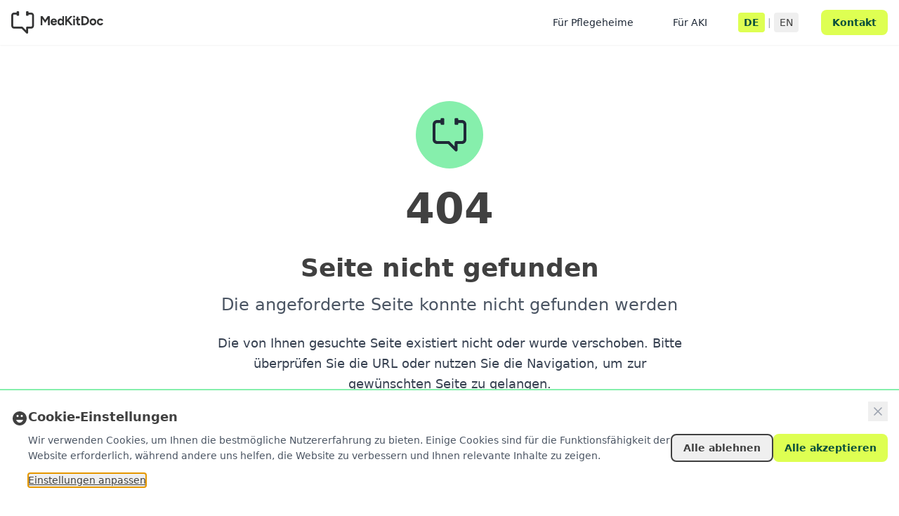

--- FILE ---
content_type: text/html; charset=utf-8
request_url: https://medkitdoc.de/dokumente/
body_size: 7
content:
<!doctype html>
<html lang="de">
  <head>
    <meta charset="UTF-8" />
    <link rel="icon" type="image/svg+xml" href="/medkit-icon.svg" />
    <meta name="viewport" content="width=device-width, initial-scale=1.0, viewport-fit=cover, maximum-scale=1.0, user-scalable=no" />
    <meta name="apple-mobile-web-app-capable" content="yes" />
    <meta name="apple-mobile-web-app-status-bar-style" content="default" />
    <meta name="format-detection" content="telephone=no" />
    <title>MedKitDoc - Fernbehandlung nah am Menschen</title>
    <meta name="description" content="Moderne Telemedizin für Pflegeeinrichtungen und chronisch Erkrankte. Zertifizierte Fernbehandlung mit Connected Devices und digitaler Gesundheitsakte." />
    <script type="module" crossorigin src="/assets/index-BbBA4sSq.js"></script>
    <link rel="modulepreload" crossorigin href="/assets/vendor-react-gH-7aFTg.js">
    <link rel="modulepreload" crossorigin href="/assets/vendor-router-DgdWMRur.js">
    <link rel="modulepreload" crossorigin href="/assets/pages-main-CsIlcoFw.js">
    <link rel="stylesheet" crossorigin href="/assets/index-Bl38GmAL.css">
  <link rel="manifest" href="/manifest.webmanifest"><script id="vite-plugin-pwa:register-sw" src="/registerSW.js"></script></head>
  <body>
    <div id="root"></div>
  </body>
</html>


--- FILE ---
content_type: text/javascript; charset=utf-8
request_url: https://medkitdoc.de/assets/index-BbBA4sSq.js
body_size: 57955
content:
const __vite__mapDeps=(i,m=__vite__mapDeps,d=(m.f||(m.f=["assets/pages-main-CsIlcoFw.js","assets/vendor-router-DgdWMRur.js","assets/vendor-react-gH-7aFTg.js","assets/AkiPage-N0XpWf0f.js","assets/PflegeheimsPage-CVM-PZE5.js","assets/pages-training-BqAkP0A7.js","assets/pages-contact-BrpAVnGE.js","assets/pages-legal-CVrxkS_E.js","assets/AccessibilityStatementPage-04RSXsN-.js","assets/NotFoundPage-Cv9-ghOj.js"])))=>i.map(i=>d[i]);
import{c as hd,u as Ot,j as f,L as Lh,A as re,B as Ye,a as Xu,e as Gh,d as Xh,f as Qh,l as Bl,C as Zh,S as Vh,b as wh,M as vd,X as gd,g as Kh,R as nd}from"./pages-main-CsIlcoFw.js";import{r as R,u as Qu,L as ie,B as Jh,b as Wh,c as Ml}from"./vendor-router-DgdWMRur.js";import{r as $h,a as Fh}from"./vendor-react-gH-7aFTg.js";(function(){const S=document.createElement("link").relList;if(S&&S.supports&&S.supports("modulepreload"))return;for(const A of document.querySelectorAll('link[rel="modulepreload"]'))d(A);new MutationObserver(A=>{for(const N of A)if(N.type==="childList")for(const j of N.addedNodes)j.tagName==="LINK"&&j.rel==="modulepreload"&&d(j)}).observe(document,{childList:!0,subtree:!0});function b(A){const N={};return A.integrity&&(N.integrity=A.integrity),A.referrerPolicy&&(N.referrerPolicy=A.referrerPolicy),A.crossOrigin==="use-credentials"?N.credentials="include":A.crossOrigin==="anonymous"?N.credentials="omit":N.credentials="same-origin",N}function d(A){if(A.ep)return;A.ep=!0;const N=b(A);fetch(A.href,N)}})();var uf={exports:{}},xn={},cf={exports:{}},ff={};/**
 * @license React
 * scheduler.production.js
 *
 * Copyright (c) Meta Platforms, Inc. and affiliates.
 *
 * This source code is licensed under the MIT license found in the
 * LICENSE file in the root directory of this source tree.
 */var ud;function Ph(){return ud||(ud=1,(function(o){function S(E,D){var L=E.length;E.push(D);l:for(;0<L;){var ul=L-1>>>1,il=E[ul];if(0<A(il,D))E[ul]=D,E[L]=il,L=ul;else break l}}function b(E){return E.length===0?null:E[0]}function d(E){if(E.length===0)return null;var D=E[0],L=E.pop();if(L!==D){E[0]=L;l:for(var ul=0,il=E.length,Cl=il>>>1;ul<Cl;){var fl=2*(ul+1)-1,F=E[fl],xl=fl+1,ve=E[xl];if(0>A(F,L))xl<il&&0>A(ve,F)?(E[ul]=ve,E[xl]=L,ul=xl):(E[ul]=F,E[fl]=L,ul=fl);else if(xl<il&&0>A(ve,L))E[ul]=ve,E[xl]=L,ul=xl;else break l}}return D}function A(E,D){var L=E.sortIndex-D.sortIndex;return L!==0?L:E.id-D.id}if(o.unstable_now=void 0,typeof performance=="object"&&typeof performance.now=="function"){var N=performance;o.unstable_now=function(){return N.now()}}else{var j=Date,B=j.now();o.unstable_now=function(){return j.now()-B}}var O=[],T=[],M=1,q=null,C=3,el=!1,V=!1,nl=!1,Sl=!1,gl=typeof setTimeout=="function"?setTimeout:null,de=typeof clearTimeout=="function"?clearTimeout:null,Ul=typeof setImmediate<"u"?setImmediate:null;function me(E){for(var D=b(T);D!==null;){if(D.callback===null)d(T);else if(D.startTime<=E)d(T),D.sortIndex=D.expirationTime,S(O,D);else break;D=b(T)}}function rt(E){if(nl=!1,me(E),!V)if(b(O)!==null)V=!0,he||(he=!0,$l());else{var D=b(T);D!==null&&ze(rt,D.startTime-E)}}var he=!1,Ee=-1,ce=5,_t=-1;function En(){return Sl?!0:!(o.unstable_now()-_t<ce)}function Ut(){if(Sl=!1,he){var E=o.unstable_now();_t=E;var D=!0;try{l:{V=!1,nl&&(nl=!1,de(Ee),Ee=-1),el=!0;var L=C;try{e:{for(me(E),q=b(O);q!==null&&!(q.expirationTime>E&&En());){var ul=q.callback;if(typeof ul=="function"){q.callback=null,C=q.priorityLevel;var il=ul(q.expirationTime<=E);if(E=o.unstable_now(),typeof il=="function"){q.callback=il,me(E),D=!0;break e}q===b(O)&&d(O),me(E)}else d(O);q=b(O)}if(q!==null)D=!0;else{var Cl=b(T);Cl!==null&&ze(rt,Cl.startTime-E),D=!1}}break l}finally{q=null,C=L,el=!1}D=void 0}}finally{D?$l():he=!1}}}var $l;if(typeof Ul=="function")$l=function(){Ul(Ut)};else if(typeof MessageChannel<"u"){var zn=new MessageChannel,pa=zn.port2;zn.port1.onmessage=Ut,$l=function(){pa.postMessage(null)}}else $l=function(){gl(Ut,0)};function ze(E,D){Ee=gl(function(){E(o.unstable_now())},D)}o.unstable_IdlePriority=5,o.unstable_ImmediatePriority=1,o.unstable_LowPriority=4,o.unstable_NormalPriority=3,o.unstable_Profiling=null,o.unstable_UserBlockingPriority=2,o.unstable_cancelCallback=function(E){E.callback=null},o.unstable_forceFrameRate=function(E){0>E||125<E?console.error("forceFrameRate takes a positive int between 0 and 125, forcing frame rates higher than 125 fps is not supported"):ce=0<E?Math.floor(1e3/E):5},o.unstable_getCurrentPriorityLevel=function(){return C},o.unstable_next=function(E){switch(C){case 1:case 2:case 3:var D=3;break;default:D=C}var L=C;C=D;try{return E()}finally{C=L}},o.unstable_requestPaint=function(){Sl=!0},o.unstable_runWithPriority=function(E,D){switch(E){case 1:case 2:case 3:case 4:case 5:break;default:E=3}var L=C;C=E;try{return D()}finally{C=L}},o.unstable_scheduleCallback=function(E,D,L){var ul=o.unstable_now();switch(typeof L=="object"&&L!==null?(L=L.delay,L=typeof L=="number"&&0<L?ul+L:ul):L=ul,E){case 1:var il=-1;break;case 2:il=250;break;case 5:il=1073741823;break;case 4:il=1e4;break;default:il=5e3}return il=L+il,E={id:M++,callback:D,priorityLevel:E,startTime:L,expirationTime:il,sortIndex:-1},L>ul?(E.sortIndex=L,S(T,E),b(O)===null&&E===b(T)&&(nl?(de(Ee),Ee=-1):nl=!0,ze(rt,L-ul))):(E.sortIndex=il,S(O,E),V||el||(V=!0,he||(he=!0,$l()))),E},o.unstable_shouldYield=En,o.unstable_wrapCallback=function(E){var D=C;return function(){var L=C;C=D;try{return E.apply(this,arguments)}finally{C=L}}}})(ff)),ff}var id;function Ih(){return id||(id=1,cf.exports=Ph()),cf.exports}/**
 * @license React
 * react-dom-client.production.js
 *
 * Copyright (c) Meta Platforms, Inc. and affiliates.
 *
 * This source code is licensed under the MIT license found in the
 * LICENSE file in the root directory of this source tree.
 */var cd;function l0(){if(cd)return xn;cd=1;var o=Ih(),S=$h(),b=Fh();function d(l){var e="https://react.dev/errors/"+l;if(1<arguments.length){e+="?args[]="+encodeURIComponent(arguments[1]);for(var t=2;t<arguments.length;t++)e+="&args[]="+encodeURIComponent(arguments[t])}return"Minified React error #"+l+"; visit "+e+" for the full message or use the non-minified dev environment for full errors and additional helpful warnings."}function A(l){return!(!l||l.nodeType!==1&&l.nodeType!==9&&l.nodeType!==11)}function N(l){var e=l,t=l;if(l.alternate)for(;e.return;)e=e.return;else{l=e;do e=l,(e.flags&4098)!==0&&(t=e.return),l=e.return;while(l)}return e.tag===3?t:null}function j(l){if(l.tag===13){var e=l.memoizedState;if(e===null&&(l=l.alternate,l!==null&&(e=l.memoizedState)),e!==null)return e.dehydrated}return null}function B(l){if(N(l)!==l)throw Error(d(188))}function O(l){var e=l.alternate;if(!e){if(e=N(l),e===null)throw Error(d(188));return e!==l?null:l}for(var t=l,a=e;;){var n=t.return;if(n===null)break;var u=n.alternate;if(u===null){if(a=n.return,a!==null){t=a;continue}break}if(n.child===u.child){for(u=n.child;u;){if(u===t)return B(n),l;if(u===a)return B(n),e;u=u.sibling}throw Error(d(188))}if(t.return!==a.return)t=n,a=u;else{for(var i=!1,c=n.child;c;){if(c===t){i=!0,t=n,a=u;break}if(c===a){i=!0,a=n,t=u;break}c=c.sibling}if(!i){for(c=u.child;c;){if(c===t){i=!0,t=u,a=n;break}if(c===a){i=!0,a=u,t=n;break}c=c.sibling}if(!i)throw Error(d(189))}}if(t.alternate!==a)throw Error(d(190))}if(t.tag!==3)throw Error(d(188));return t.stateNode.current===t?l:e}function T(l){var e=l.tag;if(e===5||e===26||e===27||e===6)return l;for(l=l.child;l!==null;){if(e=T(l),e!==null)return e;l=l.sibling}return null}var M=Object.assign,q=Symbol.for("react.element"),C=Symbol.for("react.transitional.element"),el=Symbol.for("react.portal"),V=Symbol.for("react.fragment"),nl=Symbol.for("react.strict_mode"),Sl=Symbol.for("react.profiler"),gl=Symbol.for("react.provider"),de=Symbol.for("react.consumer"),Ul=Symbol.for("react.context"),me=Symbol.for("react.forward_ref"),rt=Symbol.for("react.suspense"),he=Symbol.for("react.suspense_list"),Ee=Symbol.for("react.memo"),ce=Symbol.for("react.lazy"),_t=Symbol.for("react.activity"),En=Symbol.for("react.memo_cache_sentinel"),Ut=Symbol.iterator;function $l(l){return l===null||typeof l!="object"?null:(l=Ut&&l[Ut]||l["@@iterator"],typeof l=="function"?l:null)}var zn=Symbol.for("react.client.reference");function pa(l){if(l==null)return null;if(typeof l=="function")return l.$$typeof===zn?null:l.displayName||l.name||null;if(typeof l=="string")return l;switch(l){case V:return"Fragment";case Sl:return"Profiler";case nl:return"StrictMode";case rt:return"Suspense";case he:return"SuspenseList";case _t:return"Activity"}if(typeof l=="object")switch(l.$$typeof){case el:return"Portal";case Ul:return(l.displayName||"Context")+".Provider";case de:return(l._context.displayName||"Context")+".Consumer";case me:var e=l.render;return l=l.displayName,l||(l=e.displayName||e.name||"",l=l!==""?"ForwardRef("+l+")":"ForwardRef"),l;case Ee:return e=l.displayName||null,e!==null?e:pa(l.type)||"Memo";case ce:e=l._payload,l=l._init;try{return pa(l(e))}catch{}}return null}var ze=Array.isArray,E=S.__CLIENT_INTERNALS_DO_NOT_USE_OR_WARN_USERS_THEY_CANNOT_UPGRADE,D=b.__DOM_INTERNALS_DO_NOT_USE_OR_WARN_USERS_THEY_CANNOT_UPGRADE,L={pending:!1,data:null,method:null,action:null},ul=[],il=-1;function Cl(l){return{current:l}}function fl(l){0>il||(l.current=ul[il],ul[il]=null,il--)}function F(l,e){il++,ul[il]=l.current,l.current=e}var xl=Cl(null),ve=Cl(null),Le=Cl(null),An=Cl(null);function Tn(l,e){switch(F(Le,e),F(ve,l),F(xl,null),e.nodeType){case 9:case 11:l=(l=e.documentElement)&&(l=l.namespaceURI)?Ur(l):0;break;default:if(l=e.tagName,e=e.namespaceURI)e=Ur(e),l=Cr(e,l);else switch(l){case"svg":l=1;break;case"math":l=2;break;default:l=0}}fl(xl),F(xl,l)}function Ct(){fl(xl),fl(ve),fl(Le)}function Zu(l){l.memoizedState!==null&&F(An,l);var e=xl.current,t=Cr(e,l.type);e!==t&&(F(ve,l),F(xl,t))}function jn(l){ve.current===l&&(fl(xl),fl(ve)),An.current===l&&(fl(An),vn._currentValue=L)}var Vu=Object.prototype.hasOwnProperty,wu=o.unstable_scheduleCallback,Ku=o.unstable_cancelCallback,bd=o.unstable_shouldYield,Sd=o.unstable_requestPaint,ge=o.unstable_now,xd=o.unstable_getCurrentPriorityLevel,rf=o.unstable_ImmediatePriority,df=o.unstable_UserBlockingPriority,Nn=o.unstable_NormalPriority,pd=o.unstable_LowPriority,mf=o.unstable_IdlePriority,Ed=o.log,zd=o.unstable_setDisableYieldValue,Ea=null,Gl=null;function Ge(l){if(typeof Ed=="function"&&zd(l),Gl&&typeof Gl.setStrictMode=="function")try{Gl.setStrictMode(Ea,l)}catch{}}var Xl=Math.clz32?Math.clz32:jd,Ad=Math.log,Td=Math.LN2;function jd(l){return l>>>=0,l===0?32:31-(Ad(l)/Td|0)|0}var Mn=256,Dn=4194304;function dt(l){var e=l&42;if(e!==0)return e;switch(l&-l){case 1:return 1;case 2:return 2;case 4:return 4;case 8:return 8;case 16:return 16;case 32:return 32;case 64:return 64;case 128:return 128;case 256:case 512:case 1024:case 2048:case 4096:case 8192:case 16384:case 32768:case 65536:case 131072:case 262144:case 524288:case 1048576:case 2097152:return l&4194048;case 4194304:case 8388608:case 16777216:case 33554432:return l&62914560;case 67108864:return 67108864;case 134217728:return 134217728;case 268435456:return 268435456;case 536870912:return 536870912;case 1073741824:return 0;default:return l}}function On(l,e,t){var a=l.pendingLanes;if(a===0)return 0;var n=0,u=l.suspendedLanes,i=l.pingedLanes;l=l.warmLanes;var c=a&134217727;return c!==0?(a=c&~u,a!==0?n=dt(a):(i&=c,i!==0?n=dt(i):t||(t=c&~l,t!==0&&(n=dt(t))))):(c=a&~u,c!==0?n=dt(c):i!==0?n=dt(i):t||(t=a&~l,t!==0&&(n=dt(t)))),n===0?0:e!==0&&e!==n&&(e&u)===0&&(u=n&-n,t=e&-e,u>=t||u===32&&(t&4194048)!==0)?e:n}function za(l,e){return(l.pendingLanes&~(l.suspendedLanes&~l.pingedLanes)&e)===0}function Nd(l,e){switch(l){case 1:case 2:case 4:case 8:case 64:return e+250;case 16:case 32:case 128:case 256:case 512:case 1024:case 2048:case 4096:case 8192:case 16384:case 32768:case 65536:case 131072:case 262144:case 524288:case 1048576:case 2097152:return e+5e3;case 4194304:case 8388608:case 16777216:case 33554432:return-1;case 67108864:case 134217728:case 268435456:case 536870912:case 1073741824:return-1;default:return-1}}function hf(){var l=Mn;return Mn<<=1,(Mn&4194048)===0&&(Mn=256),l}function vf(){var l=Dn;return Dn<<=1,(Dn&62914560)===0&&(Dn=4194304),l}function Ju(l){for(var e=[],t=0;31>t;t++)e.push(l);return e}function Aa(l,e){l.pendingLanes|=e,e!==268435456&&(l.suspendedLanes=0,l.pingedLanes=0,l.warmLanes=0)}function Md(l,e,t,a,n,u){var i=l.pendingLanes;l.pendingLanes=t,l.suspendedLanes=0,l.pingedLanes=0,l.warmLanes=0,l.expiredLanes&=t,l.entangledLanes&=t,l.errorRecoveryDisabledLanes&=t,l.shellSuspendCounter=0;var c=l.entanglements,s=l.expirationTimes,v=l.hiddenUpdates;for(t=i&~t;0<t;){var x=31-Xl(t),z=1<<x;c[x]=0,s[x]=-1;var g=v[x];if(g!==null)for(v[x]=null,x=0;x<g.length;x++){var y=g[x];y!==null&&(y.lane&=-536870913)}t&=~z}a!==0&&gf(l,a,0),u!==0&&n===0&&l.tag!==0&&(l.suspendedLanes|=u&~(i&~e))}function gf(l,e,t){l.pendingLanes|=e,l.suspendedLanes&=~e;var a=31-Xl(e);l.entangledLanes|=e,l.entanglements[a]=l.entanglements[a]|1073741824|t&4194090}function yf(l,e){var t=l.entangledLanes|=e;for(l=l.entanglements;t;){var a=31-Xl(t),n=1<<a;n&e|l[a]&e&&(l[a]|=e),t&=~n}}function Wu(l){switch(l){case 2:l=1;break;case 8:l=4;break;case 32:l=16;break;case 256:case 512:case 1024:case 2048:case 4096:case 8192:case 16384:case 32768:case 65536:case 131072:case 262144:case 524288:case 1048576:case 2097152:case 4194304:case 8388608:case 16777216:case 33554432:l=128;break;case 268435456:l=134217728;break;default:l=0}return l}function $u(l){return l&=-l,2<l?8<l?(l&134217727)!==0?32:268435456:8:2}function bf(){var l=D.p;return l!==0?l:(l=window.event,l===void 0?32:Pr(l.type))}function Dd(l,e){var t=D.p;try{return D.p=l,e()}finally{D.p=t}}var Xe=Math.random().toString(36).slice(2),Dl="__reactFiber$"+Xe,Hl="__reactProps$"+Xe,Rt="__reactContainer$"+Xe,Fu="__reactEvents$"+Xe,Od="__reactListeners$"+Xe,_d="__reactHandles$"+Xe,Sf="__reactResources$"+Xe,Ta="__reactMarker$"+Xe;function Pu(l){delete l[Dl],delete l[Hl],delete l[Fu],delete l[Od],delete l[_d]}function Bt(l){var e=l[Dl];if(e)return e;for(var t=l.parentNode;t;){if(e=t[Rt]||t[Dl]){if(t=e.alternate,e.child!==null||t!==null&&t.child!==null)for(l=kr(l);l!==null;){if(t=l[Dl])return t;l=kr(l)}return e}l=t,t=l.parentNode}return null}function Ht(l){if(l=l[Dl]||l[Rt]){var e=l.tag;if(e===5||e===6||e===13||e===26||e===27||e===3)return l}return null}function ja(l){var e=l.tag;if(e===5||e===26||e===27||e===6)return l.stateNode;throw Error(d(33))}function kt(l){var e=l[Sf];return e||(e=l[Sf]={hoistableStyles:new Map,hoistableScripts:new Map}),e}function pl(l){l[Ta]=!0}var xf=new Set,pf={};function mt(l,e){qt(l,e),qt(l+"Capture",e)}function qt(l,e){for(pf[l]=e,l=0;l<e.length;l++)xf.add(e[l])}var Ud=RegExp("^[:A-Z_a-z\\u00C0-\\u00D6\\u00D8-\\u00F6\\u00F8-\\u02FF\\u0370-\\u037D\\u037F-\\u1FFF\\u200C-\\u200D\\u2070-\\u218F\\u2C00-\\u2FEF\\u3001-\\uD7FF\\uF900-\\uFDCF\\uFDF0-\\uFFFD][:A-Z_a-z\\u00C0-\\u00D6\\u00D8-\\u00F6\\u00F8-\\u02FF\\u0370-\\u037D\\u037F-\\u1FFF\\u200C-\\u200D\\u2070-\\u218F\\u2C00-\\u2FEF\\u3001-\\uD7FF\\uF900-\\uFDCF\\uFDF0-\\uFFFD\\-.0-9\\u00B7\\u0300-\\u036F\\u203F-\\u2040]*$"),Ef={},zf={};function Cd(l){return Vu.call(zf,l)?!0:Vu.call(Ef,l)?!1:Ud.test(l)?zf[l]=!0:(Ef[l]=!0,!1)}function _n(l,e,t){if(Cd(e))if(t===null)l.removeAttribute(e);else{switch(typeof t){case"undefined":case"function":case"symbol":l.removeAttribute(e);return;case"boolean":var a=e.toLowerCase().slice(0,5);if(a!=="data-"&&a!=="aria-"){l.removeAttribute(e);return}}l.setAttribute(e,""+t)}}function Un(l,e,t){if(t===null)l.removeAttribute(e);else{switch(typeof t){case"undefined":case"function":case"symbol":case"boolean":l.removeAttribute(e);return}l.setAttribute(e,""+t)}}function Ae(l,e,t,a){if(a===null)l.removeAttribute(t);else{switch(typeof a){case"undefined":case"function":case"symbol":case"boolean":l.removeAttribute(t);return}l.setAttributeNS(e,t,""+a)}}var Iu,Af;function Yt(l){if(Iu===void 0)try{throw Error()}catch(t){var e=t.stack.trim().match(/\n( *(at )?)/);Iu=e&&e[1]||"",Af=-1<t.stack.indexOf(`
    at`)?" (<anonymous>)":-1<t.stack.indexOf("@")?"@unknown:0:0":""}return`
`+Iu+l+Af}var li=!1;function ei(l,e){if(!l||li)return"";li=!0;var t=Error.prepareStackTrace;Error.prepareStackTrace=void 0;try{var a={DetermineComponentFrameRoot:function(){try{if(e){var z=function(){throw Error()};if(Object.defineProperty(z.prototype,"props",{set:function(){throw Error()}}),typeof Reflect=="object"&&Reflect.construct){try{Reflect.construct(z,[])}catch(y){var g=y}Reflect.construct(l,[],z)}else{try{z.call()}catch(y){g=y}l.call(z.prototype)}}else{try{throw Error()}catch(y){g=y}(z=l())&&typeof z.catch=="function"&&z.catch(function(){})}}catch(y){if(y&&g&&typeof y.stack=="string")return[y.stack,g.stack]}return[null,null]}};a.DetermineComponentFrameRoot.displayName="DetermineComponentFrameRoot";var n=Object.getOwnPropertyDescriptor(a.DetermineComponentFrameRoot,"name");n&&n.configurable&&Object.defineProperty(a.DetermineComponentFrameRoot,"name",{value:"DetermineComponentFrameRoot"});var u=a.DetermineComponentFrameRoot(),i=u[0],c=u[1];if(i&&c){var s=i.split(`
`),v=c.split(`
`);for(n=a=0;a<s.length&&!s[a].includes("DetermineComponentFrameRoot");)a++;for(;n<v.length&&!v[n].includes("DetermineComponentFrameRoot");)n++;if(a===s.length||n===v.length)for(a=s.length-1,n=v.length-1;1<=a&&0<=n&&s[a]!==v[n];)n--;for(;1<=a&&0<=n;a--,n--)if(s[a]!==v[n]){if(a!==1||n!==1)do if(a--,n--,0>n||s[a]!==v[n]){var x=`
`+s[a].replace(" at new "," at ");return l.displayName&&x.includes("<anonymous>")&&(x=x.replace("<anonymous>",l.displayName)),x}while(1<=a&&0<=n);break}}}finally{li=!1,Error.prepareStackTrace=t}return(t=l?l.displayName||l.name:"")?Yt(t):""}function Rd(l){switch(l.tag){case 26:case 27:case 5:return Yt(l.type);case 16:return Yt("Lazy");case 13:return Yt("Suspense");case 19:return Yt("SuspenseList");case 0:case 15:return ei(l.type,!1);case 11:return ei(l.type.render,!1);case 1:return ei(l.type,!0);case 31:return Yt("Activity");default:return""}}function Tf(l){try{var e="";do e+=Rd(l),l=l.return;while(l);return e}catch(t){return`
Error generating stack: `+t.message+`
`+t.stack}}function Fl(l){switch(typeof l){case"bigint":case"boolean":case"number":case"string":case"undefined":return l;case"object":return l;default:return""}}function jf(l){var e=l.type;return(l=l.nodeName)&&l.toLowerCase()==="input"&&(e==="checkbox"||e==="radio")}function Bd(l){var e=jf(l)?"checked":"value",t=Object.getOwnPropertyDescriptor(l.constructor.prototype,e),a=""+l[e];if(!l.hasOwnProperty(e)&&typeof t<"u"&&typeof t.get=="function"&&typeof t.set=="function"){var n=t.get,u=t.set;return Object.defineProperty(l,e,{configurable:!0,get:function(){return n.call(this)},set:function(i){a=""+i,u.call(this,i)}}),Object.defineProperty(l,e,{enumerable:t.enumerable}),{getValue:function(){return a},setValue:function(i){a=""+i},stopTracking:function(){l._valueTracker=null,delete l[e]}}}}function Cn(l){l._valueTracker||(l._valueTracker=Bd(l))}function Nf(l){if(!l)return!1;var e=l._valueTracker;if(!e)return!0;var t=e.getValue(),a="";return l&&(a=jf(l)?l.checked?"true":"false":l.value),l=a,l!==t?(e.setValue(l),!0):!1}function Rn(l){if(l=l||(typeof document<"u"?document:void 0),typeof l>"u")return null;try{return l.activeElement||l.body}catch{return l.body}}var Hd=/[\n"\\]/g;function Pl(l){return l.replace(Hd,function(e){return"\\"+e.charCodeAt(0).toString(16)+" "})}function ti(l,e,t,a,n,u,i,c){l.name="",i!=null&&typeof i!="function"&&typeof i!="symbol"&&typeof i!="boolean"?l.type=i:l.removeAttribute("type"),e!=null?i==="number"?(e===0&&l.value===""||l.value!=e)&&(l.value=""+Fl(e)):l.value!==""+Fl(e)&&(l.value=""+Fl(e)):i!=="submit"&&i!=="reset"||l.removeAttribute("value"),e!=null?ai(l,i,Fl(e)):t!=null?ai(l,i,Fl(t)):a!=null&&l.removeAttribute("value"),n==null&&u!=null&&(l.defaultChecked=!!u),n!=null&&(l.checked=n&&typeof n!="function"&&typeof n!="symbol"),c!=null&&typeof c!="function"&&typeof c!="symbol"&&typeof c!="boolean"?l.name=""+Fl(c):l.removeAttribute("name")}function Mf(l,e,t,a,n,u,i,c){if(u!=null&&typeof u!="function"&&typeof u!="symbol"&&typeof u!="boolean"&&(l.type=u),e!=null||t!=null){if(!(u!=="submit"&&u!=="reset"||e!=null))return;t=t!=null?""+Fl(t):"",e=e!=null?""+Fl(e):t,c||e===l.value||(l.value=e),l.defaultValue=e}a=a??n,a=typeof a!="function"&&typeof a!="symbol"&&!!a,l.checked=c?l.checked:!!a,l.defaultChecked=!!a,i!=null&&typeof i!="function"&&typeof i!="symbol"&&typeof i!="boolean"&&(l.name=i)}function ai(l,e,t){e==="number"&&Rn(l.ownerDocument)===l||l.defaultValue===""+t||(l.defaultValue=""+t)}function Lt(l,e,t,a){if(l=l.options,e){e={};for(var n=0;n<t.length;n++)e["$"+t[n]]=!0;for(t=0;t<l.length;t++)n=e.hasOwnProperty("$"+l[t].value),l[t].selected!==n&&(l[t].selected=n),n&&a&&(l[t].defaultSelected=!0)}else{for(t=""+Fl(t),e=null,n=0;n<l.length;n++){if(l[n].value===t){l[n].selected=!0,a&&(l[n].defaultSelected=!0);return}e!==null||l[n].disabled||(e=l[n])}e!==null&&(e.selected=!0)}}function Df(l,e,t){if(e!=null&&(e=""+Fl(e),e!==l.value&&(l.value=e),t==null)){l.defaultValue!==e&&(l.defaultValue=e);return}l.defaultValue=t!=null?""+Fl(t):""}function Of(l,e,t,a){if(e==null){if(a!=null){if(t!=null)throw Error(d(92));if(ze(a)){if(1<a.length)throw Error(d(93));a=a[0]}t=a}t==null&&(t=""),e=t}t=Fl(e),l.defaultValue=t,a=l.textContent,a===t&&a!==""&&a!==null&&(l.value=a)}function Gt(l,e){if(e){var t=l.firstChild;if(t&&t===l.lastChild&&t.nodeType===3){t.nodeValue=e;return}}l.textContent=e}var kd=new Set("animationIterationCount aspectRatio borderImageOutset borderImageSlice borderImageWidth boxFlex boxFlexGroup boxOrdinalGroup columnCount columns flex flexGrow flexPositive flexShrink flexNegative flexOrder gridArea gridRow gridRowEnd gridRowSpan gridRowStart gridColumn gridColumnEnd gridColumnSpan gridColumnStart fontWeight lineClamp lineHeight opacity order orphans scale tabSize widows zIndex zoom fillOpacity floodOpacity stopOpacity strokeDasharray strokeDashoffset strokeMiterlimit strokeOpacity strokeWidth MozAnimationIterationCount MozBoxFlex MozBoxFlexGroup MozLineClamp msAnimationIterationCount msFlex msZoom msFlexGrow msFlexNegative msFlexOrder msFlexPositive msFlexShrink msGridColumn msGridColumnSpan msGridRow msGridRowSpan WebkitAnimationIterationCount WebkitBoxFlex WebKitBoxFlexGroup WebkitBoxOrdinalGroup WebkitColumnCount WebkitColumns WebkitFlex WebkitFlexGrow WebkitFlexPositive WebkitFlexShrink WebkitLineClamp".split(" "));function _f(l,e,t){var a=e.indexOf("--")===0;t==null||typeof t=="boolean"||t===""?a?l.setProperty(e,""):e==="float"?l.cssFloat="":l[e]="":a?l.setProperty(e,t):typeof t!="number"||t===0||kd.has(e)?e==="float"?l.cssFloat=t:l[e]=(""+t).trim():l[e]=t+"px"}function Uf(l,e,t){if(e!=null&&typeof e!="object")throw Error(d(62));if(l=l.style,t!=null){for(var a in t)!t.hasOwnProperty(a)||e!=null&&e.hasOwnProperty(a)||(a.indexOf("--")===0?l.setProperty(a,""):a==="float"?l.cssFloat="":l[a]="");for(var n in e)a=e[n],e.hasOwnProperty(n)&&t[n]!==a&&_f(l,n,a)}else for(var u in e)e.hasOwnProperty(u)&&_f(l,u,e[u])}function ni(l){if(l.indexOf("-")===-1)return!1;switch(l){case"annotation-xml":case"color-profile":case"font-face":case"font-face-src":case"font-face-uri":case"font-face-format":case"font-face-name":case"missing-glyph":return!1;default:return!0}}var qd=new Map([["acceptCharset","accept-charset"],["htmlFor","for"],["httpEquiv","http-equiv"],["crossOrigin","crossorigin"],["accentHeight","accent-height"],["alignmentBaseline","alignment-baseline"],["arabicForm","arabic-form"],["baselineShift","baseline-shift"],["capHeight","cap-height"],["clipPath","clip-path"],["clipRule","clip-rule"],["colorInterpolation","color-interpolation"],["colorInterpolationFilters","color-interpolation-filters"],["colorProfile","color-profile"],["colorRendering","color-rendering"],["dominantBaseline","dominant-baseline"],["enableBackground","enable-background"],["fillOpacity","fill-opacity"],["fillRule","fill-rule"],["floodColor","flood-color"],["floodOpacity","flood-opacity"],["fontFamily","font-family"],["fontSize","font-size"],["fontSizeAdjust","font-size-adjust"],["fontStretch","font-stretch"],["fontStyle","font-style"],["fontVariant","font-variant"],["fontWeight","font-weight"],["glyphName","glyph-name"],["glyphOrientationHorizontal","glyph-orientation-horizontal"],["glyphOrientationVertical","glyph-orientation-vertical"],["horizAdvX","horiz-adv-x"],["horizOriginX","horiz-origin-x"],["imageRendering","image-rendering"],["letterSpacing","letter-spacing"],["lightingColor","lighting-color"],["markerEnd","marker-end"],["markerMid","marker-mid"],["markerStart","marker-start"],["overlinePosition","overline-position"],["overlineThickness","overline-thickness"],["paintOrder","paint-order"],["panose-1","panose-1"],["pointerEvents","pointer-events"],["renderingIntent","rendering-intent"],["shapeRendering","shape-rendering"],["stopColor","stop-color"],["stopOpacity","stop-opacity"],["strikethroughPosition","strikethrough-position"],["strikethroughThickness","strikethrough-thickness"],["strokeDasharray","stroke-dasharray"],["strokeDashoffset","stroke-dashoffset"],["strokeLinecap","stroke-linecap"],["strokeLinejoin","stroke-linejoin"],["strokeMiterlimit","stroke-miterlimit"],["strokeOpacity","stroke-opacity"],["strokeWidth","stroke-width"],["textAnchor","text-anchor"],["textDecoration","text-decoration"],["textRendering","text-rendering"],["transformOrigin","transform-origin"],["underlinePosition","underline-position"],["underlineThickness","underline-thickness"],["unicodeBidi","unicode-bidi"],["unicodeRange","unicode-range"],["unitsPerEm","units-per-em"],["vAlphabetic","v-alphabetic"],["vHanging","v-hanging"],["vIdeographic","v-ideographic"],["vMathematical","v-mathematical"],["vectorEffect","vector-effect"],["vertAdvY","vert-adv-y"],["vertOriginX","vert-origin-x"],["vertOriginY","vert-origin-y"],["wordSpacing","word-spacing"],["writingMode","writing-mode"],["xmlnsXlink","xmlns:xlink"],["xHeight","x-height"]]),Yd=/^[\u0000-\u001F ]*j[\r\n\t]*a[\r\n\t]*v[\r\n\t]*a[\r\n\t]*s[\r\n\t]*c[\r\n\t]*r[\r\n\t]*i[\r\n\t]*p[\r\n\t]*t[\r\n\t]*:/i;function Bn(l){return Yd.test(""+l)?"javascript:throw new Error('React has blocked a javascript: URL as a security precaution.')":l}var ui=null;function ii(l){return l=l.target||l.srcElement||window,l.correspondingUseElement&&(l=l.correspondingUseElement),l.nodeType===3?l.parentNode:l}var Xt=null,Qt=null;function Cf(l){var e=Ht(l);if(e&&(l=e.stateNode)){var t=l[Hl]||null;l:switch(l=e.stateNode,e.type){case"input":if(ti(l,t.value,t.defaultValue,t.defaultValue,t.checked,t.defaultChecked,t.type,t.name),e=t.name,t.type==="radio"&&e!=null){for(t=l;t.parentNode;)t=t.parentNode;for(t=t.querySelectorAll('input[name="'+Pl(""+e)+'"][type="radio"]'),e=0;e<t.length;e++){var a=t[e];if(a!==l&&a.form===l.form){var n=a[Hl]||null;if(!n)throw Error(d(90));ti(a,n.value,n.defaultValue,n.defaultValue,n.checked,n.defaultChecked,n.type,n.name)}}for(e=0;e<t.length;e++)a=t[e],a.form===l.form&&Nf(a)}break l;case"textarea":Df(l,t.value,t.defaultValue);break l;case"select":e=t.value,e!=null&&Lt(l,!!t.multiple,e,!1)}}}var ci=!1;function Rf(l,e,t){if(ci)return l(e,t);ci=!0;try{var a=l(e);return a}finally{if(ci=!1,(Xt!==null||Qt!==null)&&(xu(),Xt&&(e=Xt,l=Qt,Qt=Xt=null,Cf(e),l)))for(e=0;e<l.length;e++)Cf(l[e])}}function Na(l,e){var t=l.stateNode;if(t===null)return null;var a=t[Hl]||null;if(a===null)return null;t=a[e];l:switch(e){case"onClick":case"onClickCapture":case"onDoubleClick":case"onDoubleClickCapture":case"onMouseDown":case"onMouseDownCapture":case"onMouseMove":case"onMouseMoveCapture":case"onMouseUp":case"onMouseUpCapture":case"onMouseEnter":(a=!a.disabled)||(l=l.type,a=!(l==="button"||l==="input"||l==="select"||l==="textarea")),l=!a;break l;default:l=!1}if(l)return null;if(t&&typeof t!="function")throw Error(d(231,e,typeof t));return t}var Te=!(typeof window>"u"||typeof window.document>"u"||typeof window.document.createElement>"u"),fi=!1;if(Te)try{var Ma={};Object.defineProperty(Ma,"passive",{get:function(){fi=!0}}),window.addEventListener("test",Ma,Ma),window.removeEventListener("test",Ma,Ma)}catch{fi=!1}var Qe=null,si=null,Hn=null;function Bf(){if(Hn)return Hn;var l,e=si,t=e.length,a,n="value"in Qe?Qe.value:Qe.textContent,u=n.length;for(l=0;l<t&&e[l]===n[l];l++);var i=t-l;for(a=1;a<=i&&e[t-a]===n[u-a];a++);return Hn=n.slice(l,1<a?1-a:void 0)}function kn(l){var e=l.keyCode;return"charCode"in l?(l=l.charCode,l===0&&e===13&&(l=13)):l=e,l===10&&(l=13),32<=l||l===13?l:0}function qn(){return!0}function Hf(){return!1}function kl(l){function e(t,a,n,u,i){this._reactName=t,this._targetInst=n,this.type=a,this.nativeEvent=u,this.target=i,this.currentTarget=null;for(var c in l)l.hasOwnProperty(c)&&(t=l[c],this[c]=t?t(u):u[c]);return this.isDefaultPrevented=(u.defaultPrevented!=null?u.defaultPrevented:u.returnValue===!1)?qn:Hf,this.isPropagationStopped=Hf,this}return M(e.prototype,{preventDefault:function(){this.defaultPrevented=!0;var t=this.nativeEvent;t&&(t.preventDefault?t.preventDefault():typeof t.returnValue!="unknown"&&(t.returnValue=!1),this.isDefaultPrevented=qn)},stopPropagation:function(){var t=this.nativeEvent;t&&(t.stopPropagation?t.stopPropagation():typeof t.cancelBubble!="unknown"&&(t.cancelBubble=!0),this.isPropagationStopped=qn)},persist:function(){},isPersistent:qn}),e}var ht={eventPhase:0,bubbles:0,cancelable:0,timeStamp:function(l){return l.timeStamp||Date.now()},defaultPrevented:0,isTrusted:0},Yn=kl(ht),Da=M({},ht,{view:0,detail:0}),Ld=kl(Da),oi,ri,Oa,Ln=M({},Da,{screenX:0,screenY:0,clientX:0,clientY:0,pageX:0,pageY:0,ctrlKey:0,shiftKey:0,altKey:0,metaKey:0,getModifierState:mi,button:0,buttons:0,relatedTarget:function(l){return l.relatedTarget===void 0?l.fromElement===l.srcElement?l.toElement:l.fromElement:l.relatedTarget},movementX:function(l){return"movementX"in l?l.movementX:(l!==Oa&&(Oa&&l.type==="mousemove"?(oi=l.screenX-Oa.screenX,ri=l.screenY-Oa.screenY):ri=oi=0,Oa=l),oi)},movementY:function(l){return"movementY"in l?l.movementY:ri}}),kf=kl(Ln),Gd=M({},Ln,{dataTransfer:0}),Xd=kl(Gd),Qd=M({},Da,{relatedTarget:0}),di=kl(Qd),Zd=M({},ht,{animationName:0,elapsedTime:0,pseudoElement:0}),Vd=kl(Zd),wd=M({},ht,{clipboardData:function(l){return"clipboardData"in l?l.clipboardData:window.clipboardData}}),Kd=kl(wd),Jd=M({},ht,{data:0}),qf=kl(Jd),Wd={Esc:"Escape",Spacebar:" ",Left:"ArrowLeft",Up:"ArrowUp",Right:"ArrowRight",Down:"ArrowDown",Del:"Delete",Win:"OS",Menu:"ContextMenu",Apps:"ContextMenu",Scroll:"ScrollLock",MozPrintableKey:"Unidentified"},$d={8:"Backspace",9:"Tab",12:"Clear",13:"Enter",16:"Shift",17:"Control",18:"Alt",19:"Pause",20:"CapsLock",27:"Escape",32:" ",33:"PageUp",34:"PageDown",35:"End",36:"Home",37:"ArrowLeft",38:"ArrowUp",39:"ArrowRight",40:"ArrowDown",45:"Insert",46:"Delete",112:"F1",113:"F2",114:"F3",115:"F4",116:"F5",117:"F6",118:"F7",119:"F8",120:"F9",121:"F10",122:"F11",123:"F12",144:"NumLock",145:"ScrollLock",224:"Meta"},Fd={Alt:"altKey",Control:"ctrlKey",Meta:"metaKey",Shift:"shiftKey"};function Pd(l){var e=this.nativeEvent;return e.getModifierState?e.getModifierState(l):(l=Fd[l])?!!e[l]:!1}function mi(){return Pd}var Id=M({},Da,{key:function(l){if(l.key){var e=Wd[l.key]||l.key;if(e!=="Unidentified")return e}return l.type==="keypress"?(l=kn(l),l===13?"Enter":String.fromCharCode(l)):l.type==="keydown"||l.type==="keyup"?$d[l.keyCode]||"Unidentified":""},code:0,location:0,ctrlKey:0,shiftKey:0,altKey:0,metaKey:0,repeat:0,locale:0,getModifierState:mi,charCode:function(l){return l.type==="keypress"?kn(l):0},keyCode:function(l){return l.type==="keydown"||l.type==="keyup"?l.keyCode:0},which:function(l){return l.type==="keypress"?kn(l):l.type==="keydown"||l.type==="keyup"?l.keyCode:0}}),lm=kl(Id),em=M({},Ln,{pointerId:0,width:0,height:0,pressure:0,tangentialPressure:0,tiltX:0,tiltY:0,twist:0,pointerType:0,isPrimary:0}),Yf=kl(em),tm=M({},Da,{touches:0,targetTouches:0,changedTouches:0,altKey:0,metaKey:0,ctrlKey:0,shiftKey:0,getModifierState:mi}),am=kl(tm),nm=M({},ht,{propertyName:0,elapsedTime:0,pseudoElement:0}),um=kl(nm),im=M({},Ln,{deltaX:function(l){return"deltaX"in l?l.deltaX:"wheelDeltaX"in l?-l.wheelDeltaX:0},deltaY:function(l){return"deltaY"in l?l.deltaY:"wheelDeltaY"in l?-l.wheelDeltaY:"wheelDelta"in l?-l.wheelDelta:0},deltaZ:0,deltaMode:0}),cm=kl(im),fm=M({},ht,{newState:0,oldState:0}),sm=kl(fm),om=[9,13,27,32],hi=Te&&"CompositionEvent"in window,_a=null;Te&&"documentMode"in document&&(_a=document.documentMode);var rm=Te&&"TextEvent"in window&&!_a,Lf=Te&&(!hi||_a&&8<_a&&11>=_a),Gf=" ",Xf=!1;function Qf(l,e){switch(l){case"keyup":return om.indexOf(e.keyCode)!==-1;case"keydown":return e.keyCode!==229;case"keypress":case"mousedown":case"focusout":return!0;default:return!1}}function Zf(l){return l=l.detail,typeof l=="object"&&"data"in l?l.data:null}var Zt=!1;function dm(l,e){switch(l){case"compositionend":return Zf(e);case"keypress":return e.which!==32?null:(Xf=!0,Gf);case"textInput":return l=e.data,l===Gf&&Xf?null:l;default:return null}}function mm(l,e){if(Zt)return l==="compositionend"||!hi&&Qf(l,e)?(l=Bf(),Hn=si=Qe=null,Zt=!1,l):null;switch(l){case"paste":return null;case"keypress":if(!(e.ctrlKey||e.altKey||e.metaKey)||e.ctrlKey&&e.altKey){if(e.char&&1<e.char.length)return e.char;if(e.which)return String.fromCharCode(e.which)}return null;case"compositionend":return Lf&&e.locale!=="ko"?null:e.data;default:return null}}var hm={color:!0,date:!0,datetime:!0,"datetime-local":!0,email:!0,month:!0,number:!0,password:!0,range:!0,search:!0,tel:!0,text:!0,time:!0,url:!0,week:!0};function Vf(l){var e=l&&l.nodeName&&l.nodeName.toLowerCase();return e==="input"?!!hm[l.type]:e==="textarea"}function wf(l,e,t,a){Xt?Qt?Qt.push(a):Qt=[a]:Xt=a,e=ju(e,"onChange"),0<e.length&&(t=new Yn("onChange","change",null,t,a),l.push({event:t,listeners:e}))}var Ua=null,Ca=null;function vm(l){Nr(l,0)}function Gn(l){var e=ja(l);if(Nf(e))return l}function Kf(l,e){if(l==="change")return e}var Jf=!1;if(Te){var vi;if(Te){var gi="oninput"in document;if(!gi){var Wf=document.createElement("div");Wf.setAttribute("oninput","return;"),gi=typeof Wf.oninput=="function"}vi=gi}else vi=!1;Jf=vi&&(!document.documentMode||9<document.documentMode)}function $f(){Ua&&(Ua.detachEvent("onpropertychange",Ff),Ca=Ua=null)}function Ff(l){if(l.propertyName==="value"&&Gn(Ca)){var e=[];wf(e,Ca,l,ii(l)),Rf(vm,e)}}function gm(l,e,t){l==="focusin"?($f(),Ua=e,Ca=t,Ua.attachEvent("onpropertychange",Ff)):l==="focusout"&&$f()}function ym(l){if(l==="selectionchange"||l==="keyup"||l==="keydown")return Gn(Ca)}function bm(l,e){if(l==="click")return Gn(e)}function Sm(l,e){if(l==="input"||l==="change")return Gn(e)}function xm(l,e){return l===e&&(l!==0||1/l===1/e)||l!==l&&e!==e}var Ql=typeof Object.is=="function"?Object.is:xm;function Ra(l,e){if(Ql(l,e))return!0;if(typeof l!="object"||l===null||typeof e!="object"||e===null)return!1;var t=Object.keys(l),a=Object.keys(e);if(t.length!==a.length)return!1;for(a=0;a<t.length;a++){var n=t[a];if(!Vu.call(e,n)||!Ql(l[n],e[n]))return!1}return!0}function Pf(l){for(;l&&l.firstChild;)l=l.firstChild;return l}function If(l,e){var t=Pf(l);l=0;for(var a;t;){if(t.nodeType===3){if(a=l+t.textContent.length,l<=e&&a>=e)return{node:t,offset:e-l};l=a}l:{for(;t;){if(t.nextSibling){t=t.nextSibling;break l}t=t.parentNode}t=void 0}t=Pf(t)}}function ls(l,e){return l&&e?l===e?!0:l&&l.nodeType===3?!1:e&&e.nodeType===3?ls(l,e.parentNode):"contains"in l?l.contains(e):l.compareDocumentPosition?!!(l.compareDocumentPosition(e)&16):!1:!1}function es(l){l=l!=null&&l.ownerDocument!=null&&l.ownerDocument.defaultView!=null?l.ownerDocument.defaultView:window;for(var e=Rn(l.document);e instanceof l.HTMLIFrameElement;){try{var t=typeof e.contentWindow.location.href=="string"}catch{t=!1}if(t)l=e.contentWindow;else break;e=Rn(l.document)}return e}function yi(l){var e=l&&l.nodeName&&l.nodeName.toLowerCase();return e&&(e==="input"&&(l.type==="text"||l.type==="search"||l.type==="tel"||l.type==="url"||l.type==="password")||e==="textarea"||l.contentEditable==="true")}var pm=Te&&"documentMode"in document&&11>=document.documentMode,Vt=null,bi=null,Ba=null,Si=!1;function ts(l,e,t){var a=t.window===t?t.document:t.nodeType===9?t:t.ownerDocument;Si||Vt==null||Vt!==Rn(a)||(a=Vt,"selectionStart"in a&&yi(a)?a={start:a.selectionStart,end:a.selectionEnd}:(a=(a.ownerDocument&&a.ownerDocument.defaultView||window).getSelection(),a={anchorNode:a.anchorNode,anchorOffset:a.anchorOffset,focusNode:a.focusNode,focusOffset:a.focusOffset}),Ba&&Ra(Ba,a)||(Ba=a,a=ju(bi,"onSelect"),0<a.length&&(e=new Yn("onSelect","select",null,e,t),l.push({event:e,listeners:a}),e.target=Vt)))}function vt(l,e){var t={};return t[l.toLowerCase()]=e.toLowerCase(),t["Webkit"+l]="webkit"+e,t["Moz"+l]="moz"+e,t}var wt={animationend:vt("Animation","AnimationEnd"),animationiteration:vt("Animation","AnimationIteration"),animationstart:vt("Animation","AnimationStart"),transitionrun:vt("Transition","TransitionRun"),transitionstart:vt("Transition","TransitionStart"),transitioncancel:vt("Transition","TransitionCancel"),transitionend:vt("Transition","TransitionEnd")},xi={},as={};Te&&(as=document.createElement("div").style,"AnimationEvent"in window||(delete wt.animationend.animation,delete wt.animationiteration.animation,delete wt.animationstart.animation),"TransitionEvent"in window||delete wt.transitionend.transition);function gt(l){if(xi[l])return xi[l];if(!wt[l])return l;var e=wt[l],t;for(t in e)if(e.hasOwnProperty(t)&&t in as)return xi[l]=e[t];return l}var ns=gt("animationend"),us=gt("animationiteration"),is=gt("animationstart"),Em=gt("transitionrun"),zm=gt("transitionstart"),Am=gt("transitioncancel"),cs=gt("transitionend"),fs=new Map,pi="abort auxClick beforeToggle cancel canPlay canPlayThrough click close contextMenu copy cut drag dragEnd dragEnter dragExit dragLeave dragOver dragStart drop durationChange emptied encrypted ended error gotPointerCapture input invalid keyDown keyPress keyUp load loadedData loadedMetadata loadStart lostPointerCapture mouseDown mouseMove mouseOut mouseOver mouseUp paste pause play playing pointerCancel pointerDown pointerMove pointerOut pointerOver pointerUp progress rateChange reset resize seeked seeking stalled submit suspend timeUpdate touchCancel touchEnd touchStart volumeChange scroll toggle touchMove waiting wheel".split(" ");pi.push("scrollEnd");function fe(l,e){fs.set(l,e),mt(e,[l])}var ss=new WeakMap;function Il(l,e){if(typeof l=="object"&&l!==null){var t=ss.get(l);return t!==void 0?t:(e={value:l,source:e,stack:Tf(e)},ss.set(l,e),e)}return{value:l,source:e,stack:Tf(e)}}var le=[],Kt=0,Ei=0;function Xn(){for(var l=Kt,e=Ei=Kt=0;e<l;){var t=le[e];le[e++]=null;var a=le[e];le[e++]=null;var n=le[e];le[e++]=null;var u=le[e];if(le[e++]=null,a!==null&&n!==null){var i=a.pending;i===null?n.next=n:(n.next=i.next,i.next=n),a.pending=n}u!==0&&os(t,n,u)}}function Qn(l,e,t,a){le[Kt++]=l,le[Kt++]=e,le[Kt++]=t,le[Kt++]=a,Ei|=a,l.lanes|=a,l=l.alternate,l!==null&&(l.lanes|=a)}function zi(l,e,t,a){return Qn(l,e,t,a),Zn(l)}function Jt(l,e){return Qn(l,null,null,e),Zn(l)}function os(l,e,t){l.lanes|=t;var a=l.alternate;a!==null&&(a.lanes|=t);for(var n=!1,u=l.return;u!==null;)u.childLanes|=t,a=u.alternate,a!==null&&(a.childLanes|=t),u.tag===22&&(l=u.stateNode,l===null||l._visibility&1||(n=!0)),l=u,u=u.return;return l.tag===3?(u=l.stateNode,n&&e!==null&&(n=31-Xl(t),l=u.hiddenUpdates,a=l[n],a===null?l[n]=[e]:a.push(e),e.lane=t|536870912),u):null}function Zn(l){if(50<cn)throw cn=0,Dc=null,Error(d(185));for(var e=l.return;e!==null;)l=e,e=l.return;return l.tag===3?l.stateNode:null}var Wt={};function Tm(l,e,t,a){this.tag=l,this.key=t,this.sibling=this.child=this.return=this.stateNode=this.type=this.elementType=null,this.index=0,this.refCleanup=this.ref=null,this.pendingProps=e,this.dependencies=this.memoizedState=this.updateQueue=this.memoizedProps=null,this.mode=a,this.subtreeFlags=this.flags=0,this.deletions=null,this.childLanes=this.lanes=0,this.alternate=null}function Zl(l,e,t,a){return new Tm(l,e,t,a)}function Ai(l){return l=l.prototype,!(!l||!l.isReactComponent)}function je(l,e){var t=l.alternate;return t===null?(t=Zl(l.tag,e,l.key,l.mode),t.elementType=l.elementType,t.type=l.type,t.stateNode=l.stateNode,t.alternate=l,l.alternate=t):(t.pendingProps=e,t.type=l.type,t.flags=0,t.subtreeFlags=0,t.deletions=null),t.flags=l.flags&65011712,t.childLanes=l.childLanes,t.lanes=l.lanes,t.child=l.child,t.memoizedProps=l.memoizedProps,t.memoizedState=l.memoizedState,t.updateQueue=l.updateQueue,e=l.dependencies,t.dependencies=e===null?null:{lanes:e.lanes,firstContext:e.firstContext},t.sibling=l.sibling,t.index=l.index,t.ref=l.ref,t.refCleanup=l.refCleanup,t}function rs(l,e){l.flags&=65011714;var t=l.alternate;return t===null?(l.childLanes=0,l.lanes=e,l.child=null,l.subtreeFlags=0,l.memoizedProps=null,l.memoizedState=null,l.updateQueue=null,l.dependencies=null,l.stateNode=null):(l.childLanes=t.childLanes,l.lanes=t.lanes,l.child=t.child,l.subtreeFlags=0,l.deletions=null,l.memoizedProps=t.memoizedProps,l.memoizedState=t.memoizedState,l.updateQueue=t.updateQueue,l.type=t.type,e=t.dependencies,l.dependencies=e===null?null:{lanes:e.lanes,firstContext:e.firstContext}),l}function Vn(l,e,t,a,n,u){var i=0;if(a=l,typeof l=="function")Ai(l)&&(i=1);else if(typeof l=="string")i=Nh(l,t,xl.current)?26:l==="html"||l==="head"||l==="body"?27:5;else l:switch(l){case _t:return l=Zl(31,t,e,n),l.elementType=_t,l.lanes=u,l;case V:return yt(t.children,n,u,e);case nl:i=8,n|=24;break;case Sl:return l=Zl(12,t,e,n|2),l.elementType=Sl,l.lanes=u,l;case rt:return l=Zl(13,t,e,n),l.elementType=rt,l.lanes=u,l;case he:return l=Zl(19,t,e,n),l.elementType=he,l.lanes=u,l;default:if(typeof l=="object"&&l!==null)switch(l.$$typeof){case gl:case Ul:i=10;break l;case de:i=9;break l;case me:i=11;break l;case Ee:i=14;break l;case ce:i=16,a=null;break l}i=29,t=Error(d(130,l===null?"null":typeof l,"")),a=null}return e=Zl(i,t,e,n),e.elementType=l,e.type=a,e.lanes=u,e}function yt(l,e,t,a){return l=Zl(7,l,a,e),l.lanes=t,l}function Ti(l,e,t){return l=Zl(6,l,null,e),l.lanes=t,l}function ji(l,e,t){return e=Zl(4,l.children!==null?l.children:[],l.key,e),e.lanes=t,e.stateNode={containerInfo:l.containerInfo,pendingChildren:null,implementation:l.implementation},e}var $t=[],Ft=0,wn=null,Kn=0,ee=[],te=0,bt=null,Ne=1,Me="";function St(l,e){$t[Ft++]=Kn,$t[Ft++]=wn,wn=l,Kn=e}function ds(l,e,t){ee[te++]=Ne,ee[te++]=Me,ee[te++]=bt,bt=l;var a=Ne;l=Me;var n=32-Xl(a)-1;a&=~(1<<n),t+=1;var u=32-Xl(e)+n;if(30<u){var i=n-n%5;u=(a&(1<<i)-1).toString(32),a>>=i,n-=i,Ne=1<<32-Xl(e)+n|t<<n|a,Me=u+l}else Ne=1<<u|t<<n|a,Me=l}function Ni(l){l.return!==null&&(St(l,1),ds(l,1,0))}function Mi(l){for(;l===wn;)wn=$t[--Ft],$t[Ft]=null,Kn=$t[--Ft],$t[Ft]=null;for(;l===bt;)bt=ee[--te],ee[te]=null,Me=ee[--te],ee[te]=null,Ne=ee[--te],ee[te]=null}var Rl=null,ol=null,J=!1,xt=null,ye=!1,Di=Error(d(519));function pt(l){var e=Error(d(418,""));throw qa(Il(e,l)),Di}function ms(l){var e=l.stateNode,t=l.type,a=l.memoizedProps;switch(e[Dl]=l,e[Hl]=a,t){case"dialog":Z("cancel",e),Z("close",e);break;case"iframe":case"object":case"embed":Z("load",e);break;case"video":case"audio":for(t=0;t<sn.length;t++)Z(sn[t],e);break;case"source":Z("error",e);break;case"img":case"image":case"link":Z("error",e),Z("load",e);break;case"details":Z("toggle",e);break;case"input":Z("invalid",e),Mf(e,a.value,a.defaultValue,a.checked,a.defaultChecked,a.type,a.name,!0),Cn(e);break;case"select":Z("invalid",e);break;case"textarea":Z("invalid",e),Of(e,a.value,a.defaultValue,a.children),Cn(e)}t=a.children,typeof t!="string"&&typeof t!="number"&&typeof t!="bigint"||e.textContent===""+t||a.suppressHydrationWarning===!0||_r(e.textContent,t)?(a.popover!=null&&(Z("beforetoggle",e),Z("toggle",e)),a.onScroll!=null&&Z("scroll",e),a.onScrollEnd!=null&&Z("scrollend",e),a.onClick!=null&&(e.onclick=Nu),e=!0):e=!1,e||pt(l)}function hs(l){for(Rl=l.return;Rl;)switch(Rl.tag){case 5:case 13:ye=!1;return;case 27:case 3:ye=!0;return;default:Rl=Rl.return}}function Ha(l){if(l!==Rl)return!1;if(!J)return hs(l),J=!0,!1;var e=l.tag,t;if((t=e!==3&&e!==27)&&((t=e===5)&&(t=l.type,t=!(t!=="form"&&t!=="button")||Vc(l.type,l.memoizedProps)),t=!t),t&&ol&&pt(l),hs(l),e===13){if(l=l.memoizedState,l=l!==null?l.dehydrated:null,!l)throw Error(d(317));l:{for(l=l.nextSibling,e=0;l;){if(l.nodeType===8)if(t=l.data,t==="/$"){if(e===0){ol=oe(l.nextSibling);break l}e--}else t!=="$"&&t!=="$!"&&t!=="$?"||e++;l=l.nextSibling}ol=null}}else e===27?(e=ol,ut(l.type)?(l=Wc,Wc=null,ol=l):ol=e):ol=Rl?oe(l.stateNode.nextSibling):null;return!0}function ka(){ol=Rl=null,J=!1}function vs(){var l=xt;return l!==null&&(Ll===null?Ll=l:Ll.push.apply(Ll,l),xt=null),l}function qa(l){xt===null?xt=[l]:xt.push(l)}var Oi=Cl(null),Et=null,De=null;function Ze(l,e,t){F(Oi,e._currentValue),e._currentValue=t}function Oe(l){l._currentValue=Oi.current,fl(Oi)}function _i(l,e,t){for(;l!==null;){var a=l.alternate;if((l.childLanes&e)!==e?(l.childLanes|=e,a!==null&&(a.childLanes|=e)):a!==null&&(a.childLanes&e)!==e&&(a.childLanes|=e),l===t)break;l=l.return}}function Ui(l,e,t,a){var n=l.child;for(n!==null&&(n.return=l);n!==null;){var u=n.dependencies;if(u!==null){var i=n.child;u=u.firstContext;l:for(;u!==null;){var c=u;u=n;for(var s=0;s<e.length;s++)if(c.context===e[s]){u.lanes|=t,c=u.alternate,c!==null&&(c.lanes|=t),_i(u.return,t,l),a||(i=null);break l}u=c.next}}else if(n.tag===18){if(i=n.return,i===null)throw Error(d(341));i.lanes|=t,u=i.alternate,u!==null&&(u.lanes|=t),_i(i,t,l),i=null}else i=n.child;if(i!==null)i.return=n;else for(i=n;i!==null;){if(i===l){i=null;break}if(n=i.sibling,n!==null){n.return=i.return,i=n;break}i=i.return}n=i}}function Ya(l,e,t,a){l=null;for(var n=e,u=!1;n!==null;){if(!u){if((n.flags&524288)!==0)u=!0;else if((n.flags&262144)!==0)break}if(n.tag===10){var i=n.alternate;if(i===null)throw Error(d(387));if(i=i.memoizedProps,i!==null){var c=n.type;Ql(n.pendingProps.value,i.value)||(l!==null?l.push(c):l=[c])}}else if(n===An.current){if(i=n.alternate,i===null)throw Error(d(387));i.memoizedState.memoizedState!==n.memoizedState.memoizedState&&(l!==null?l.push(vn):l=[vn])}n=n.return}l!==null&&Ui(e,l,t,a),e.flags|=262144}function Jn(l){for(l=l.firstContext;l!==null;){if(!Ql(l.context._currentValue,l.memoizedValue))return!0;l=l.next}return!1}function zt(l){Et=l,De=null,l=l.dependencies,l!==null&&(l.firstContext=null)}function Ol(l){return gs(Et,l)}function Wn(l,e){return Et===null&&zt(l),gs(l,e)}function gs(l,e){var t=e._currentValue;if(e={context:e,memoizedValue:t,next:null},De===null){if(l===null)throw Error(d(308));De=e,l.dependencies={lanes:0,firstContext:e},l.flags|=524288}else De=De.next=e;return t}var jm=typeof AbortController<"u"?AbortController:function(){var l=[],e=this.signal={aborted:!1,addEventListener:function(t,a){l.push(a)}};this.abort=function(){e.aborted=!0,l.forEach(function(t){return t()})}},Nm=o.unstable_scheduleCallback,Mm=o.unstable_NormalPriority,yl={$$typeof:Ul,Consumer:null,Provider:null,_currentValue:null,_currentValue2:null,_threadCount:0};function Ci(){return{controller:new jm,data:new Map,refCount:0}}function La(l){l.refCount--,l.refCount===0&&Nm(Mm,function(){l.controller.abort()})}var Ga=null,Ri=0,Pt=0,It=null;function Dm(l,e){if(Ga===null){var t=Ga=[];Ri=0,Pt=Hc(),It={status:"pending",value:void 0,then:function(a){t.push(a)}}}return Ri++,e.then(ys,ys),e}function ys(){if(--Ri===0&&Ga!==null){It!==null&&(It.status="fulfilled");var l=Ga;Ga=null,Pt=0,It=null;for(var e=0;e<l.length;e++)(0,l[e])()}}function Om(l,e){var t=[],a={status:"pending",value:null,reason:null,then:function(n){t.push(n)}};return l.then(function(){a.status="fulfilled",a.value=e;for(var n=0;n<t.length;n++)(0,t[n])(e)},function(n){for(a.status="rejected",a.reason=n,n=0;n<t.length;n++)(0,t[n])(void 0)}),a}var bs=E.S;E.S=function(l,e){typeof e=="object"&&e!==null&&typeof e.then=="function"&&Dm(l,e),bs!==null&&bs(l,e)};var At=Cl(null);function Bi(){var l=At.current;return l!==null?l:al.pooledCache}function $n(l,e){e===null?F(At,At.current):F(At,e.pool)}function Ss(){var l=Bi();return l===null?null:{parent:yl._currentValue,pool:l}}var Xa=Error(d(460)),xs=Error(d(474)),Fn=Error(d(542)),Hi={then:function(){}};function ps(l){return l=l.status,l==="fulfilled"||l==="rejected"}function Pn(){}function Es(l,e,t){switch(t=l[t],t===void 0?l.push(e):t!==e&&(e.then(Pn,Pn),e=t),e.status){case"fulfilled":return e.value;case"rejected":throw l=e.reason,As(l),l;default:if(typeof e.status=="string")e.then(Pn,Pn);else{if(l=al,l!==null&&100<l.shellSuspendCounter)throw Error(d(482));l=e,l.status="pending",l.then(function(a){if(e.status==="pending"){var n=e;n.status="fulfilled",n.value=a}},function(a){if(e.status==="pending"){var n=e;n.status="rejected",n.reason=a}})}switch(e.status){case"fulfilled":return e.value;case"rejected":throw l=e.reason,As(l),l}throw Qa=e,Xa}}var Qa=null;function zs(){if(Qa===null)throw Error(d(459));var l=Qa;return Qa=null,l}function As(l){if(l===Xa||l===Fn)throw Error(d(483))}var Ve=!1;function ki(l){l.updateQueue={baseState:l.memoizedState,firstBaseUpdate:null,lastBaseUpdate:null,shared:{pending:null,lanes:0,hiddenCallbacks:null},callbacks:null}}function qi(l,e){l=l.updateQueue,e.updateQueue===l&&(e.updateQueue={baseState:l.baseState,firstBaseUpdate:l.firstBaseUpdate,lastBaseUpdate:l.lastBaseUpdate,shared:l.shared,callbacks:null})}function we(l){return{lane:l,tag:0,payload:null,callback:null,next:null}}function Ke(l,e,t){var a=l.updateQueue;if(a===null)return null;if(a=a.shared,(W&2)!==0){var n=a.pending;return n===null?e.next=e:(e.next=n.next,n.next=e),a.pending=e,e=Zn(l),os(l,null,t),e}return Qn(l,a,e,t),Zn(l)}function Za(l,e,t){if(e=e.updateQueue,e!==null&&(e=e.shared,(t&4194048)!==0)){var a=e.lanes;a&=l.pendingLanes,t|=a,e.lanes=t,yf(l,t)}}function Yi(l,e){var t=l.updateQueue,a=l.alternate;if(a!==null&&(a=a.updateQueue,t===a)){var n=null,u=null;if(t=t.firstBaseUpdate,t!==null){do{var i={lane:t.lane,tag:t.tag,payload:t.payload,callback:null,next:null};u===null?n=u=i:u=u.next=i,t=t.next}while(t!==null);u===null?n=u=e:u=u.next=e}else n=u=e;t={baseState:a.baseState,firstBaseUpdate:n,lastBaseUpdate:u,shared:a.shared,callbacks:a.callbacks},l.updateQueue=t;return}l=t.lastBaseUpdate,l===null?t.firstBaseUpdate=e:l.next=e,t.lastBaseUpdate=e}var Li=!1;function Va(){if(Li){var l=It;if(l!==null)throw l}}function wa(l,e,t,a){Li=!1;var n=l.updateQueue;Ve=!1;var u=n.firstBaseUpdate,i=n.lastBaseUpdate,c=n.shared.pending;if(c!==null){n.shared.pending=null;var s=c,v=s.next;s.next=null,i===null?u=v:i.next=v,i=s;var x=l.alternate;x!==null&&(x=x.updateQueue,c=x.lastBaseUpdate,c!==i&&(c===null?x.firstBaseUpdate=v:c.next=v,x.lastBaseUpdate=s))}if(u!==null){var z=n.baseState;i=0,x=v=s=null,c=u;do{var g=c.lane&-536870913,y=g!==c.lane;if(y?(w&g)===g:(a&g)===g){g!==0&&g===Pt&&(Li=!0),x!==null&&(x=x.next={lane:0,tag:c.tag,payload:c.payload,callback:null,next:null});l:{var Y=l,H=c;g=e;var ll=t;switch(H.tag){case 1:if(Y=H.payload,typeof Y=="function"){z=Y.call(ll,z,g);break l}z=Y;break l;case 3:Y.flags=Y.flags&-65537|128;case 0:if(Y=H.payload,g=typeof Y=="function"?Y.call(ll,z,g):Y,g==null)break l;z=M({},z,g);break l;case 2:Ve=!0}}g=c.callback,g!==null&&(l.flags|=64,y&&(l.flags|=8192),y=n.callbacks,y===null?n.callbacks=[g]:y.push(g))}else y={lane:g,tag:c.tag,payload:c.payload,callback:c.callback,next:null},x===null?(v=x=y,s=z):x=x.next=y,i|=g;if(c=c.next,c===null){if(c=n.shared.pending,c===null)break;y=c,c=y.next,y.next=null,n.lastBaseUpdate=y,n.shared.pending=null}}while(!0);x===null&&(s=z),n.baseState=s,n.firstBaseUpdate=v,n.lastBaseUpdate=x,u===null&&(n.shared.lanes=0),et|=i,l.lanes=i,l.memoizedState=z}}function Ts(l,e){if(typeof l!="function")throw Error(d(191,l));l.call(e)}function js(l,e){var t=l.callbacks;if(t!==null)for(l.callbacks=null,l=0;l<t.length;l++)Ts(t[l],e)}var la=Cl(null),In=Cl(0);function Ns(l,e){l=ke,F(In,l),F(la,e),ke=l|e.baseLanes}function Gi(){F(In,ke),F(la,la.current)}function Xi(){ke=In.current,fl(la),fl(In)}var Je=0,G=null,P=null,hl=null,lu=!1,ea=!1,Tt=!1,eu=0,Ka=0,ta=null,_m=0;function dl(){throw Error(d(321))}function Qi(l,e){if(e===null)return!1;for(var t=0;t<e.length&&t<l.length;t++)if(!Ql(l[t],e[t]))return!1;return!0}function Zi(l,e,t,a,n,u){return Je=u,G=e,e.memoizedState=null,e.updateQueue=null,e.lanes=0,E.H=l===null||l.memoizedState===null?oo:ro,Tt=!1,u=t(a,n),Tt=!1,ea&&(u=Ds(e,t,a,n)),Ms(l),u}function Ms(l){E.H=cu;var e=P!==null&&P.next!==null;if(Je=0,hl=P=G=null,lu=!1,Ka=0,ta=null,e)throw Error(d(300));l===null||El||(l=l.dependencies,l!==null&&Jn(l)&&(El=!0))}function Ds(l,e,t,a){G=l;var n=0;do{if(ea&&(ta=null),Ka=0,ea=!1,25<=n)throw Error(d(301));if(n+=1,hl=P=null,l.updateQueue!=null){var u=l.updateQueue;u.lastEffect=null,u.events=null,u.stores=null,u.memoCache!=null&&(u.memoCache.index=0)}E.H=qm,u=e(t,a)}while(ea);return u}function Um(){var l=E.H,e=l.useState()[0];return e=typeof e.then=="function"?Ja(e):e,l=l.useState()[0],(P!==null?P.memoizedState:null)!==l&&(G.flags|=1024),e}function Vi(){var l=eu!==0;return eu=0,l}function wi(l,e,t){e.updateQueue=l.updateQueue,e.flags&=-2053,l.lanes&=~t}function Ki(l){if(lu){for(l=l.memoizedState;l!==null;){var e=l.queue;e!==null&&(e.pending=null),l=l.next}lu=!1}Je=0,hl=P=G=null,ea=!1,Ka=eu=0,ta=null}function ql(){var l={memoizedState:null,baseState:null,baseQueue:null,queue:null,next:null};return hl===null?G.memoizedState=hl=l:hl=hl.next=l,hl}function vl(){if(P===null){var l=G.alternate;l=l!==null?l.memoizedState:null}else l=P.next;var e=hl===null?G.memoizedState:hl.next;if(e!==null)hl=e,P=l;else{if(l===null)throw G.alternate===null?Error(d(467)):Error(d(310));P=l,l={memoizedState:P.memoizedState,baseState:P.baseState,baseQueue:P.baseQueue,queue:P.queue,next:null},hl===null?G.memoizedState=hl=l:hl=hl.next=l}return hl}function Ji(){return{lastEffect:null,events:null,stores:null,memoCache:null}}function Ja(l){var e=Ka;return Ka+=1,ta===null&&(ta=[]),l=Es(ta,l,e),e=G,(hl===null?e.memoizedState:hl.next)===null&&(e=e.alternate,E.H=e===null||e.memoizedState===null?oo:ro),l}function tu(l){if(l!==null&&typeof l=="object"){if(typeof l.then=="function")return Ja(l);if(l.$$typeof===Ul)return Ol(l)}throw Error(d(438,String(l)))}function Wi(l){var e=null,t=G.updateQueue;if(t!==null&&(e=t.memoCache),e==null){var a=G.alternate;a!==null&&(a=a.updateQueue,a!==null&&(a=a.memoCache,a!=null&&(e={data:a.data.map(function(n){return n.slice()}),index:0})))}if(e==null&&(e={data:[],index:0}),t===null&&(t=Ji(),G.updateQueue=t),t.memoCache=e,t=e.data[e.index],t===void 0)for(t=e.data[e.index]=Array(l),a=0;a<l;a++)t[a]=En;return e.index++,t}function _e(l,e){return typeof e=="function"?e(l):e}function au(l){var e=vl();return $i(e,P,l)}function $i(l,e,t){var a=l.queue;if(a===null)throw Error(d(311));a.lastRenderedReducer=t;var n=l.baseQueue,u=a.pending;if(u!==null){if(n!==null){var i=n.next;n.next=u.next,u.next=i}e.baseQueue=n=u,a.pending=null}if(u=l.baseState,n===null)l.memoizedState=u;else{e=n.next;var c=i=null,s=null,v=e,x=!1;do{var z=v.lane&-536870913;if(z!==v.lane?(w&z)===z:(Je&z)===z){var g=v.revertLane;if(g===0)s!==null&&(s=s.next={lane:0,revertLane:0,action:v.action,hasEagerState:v.hasEagerState,eagerState:v.eagerState,next:null}),z===Pt&&(x=!0);else if((Je&g)===g){v=v.next,g===Pt&&(x=!0);continue}else z={lane:0,revertLane:v.revertLane,action:v.action,hasEagerState:v.hasEagerState,eagerState:v.eagerState,next:null},s===null?(c=s=z,i=u):s=s.next=z,G.lanes|=g,et|=g;z=v.action,Tt&&t(u,z),u=v.hasEagerState?v.eagerState:t(u,z)}else g={lane:z,revertLane:v.revertLane,action:v.action,hasEagerState:v.hasEagerState,eagerState:v.eagerState,next:null},s===null?(c=s=g,i=u):s=s.next=g,G.lanes|=z,et|=z;v=v.next}while(v!==null&&v!==e);if(s===null?i=u:s.next=c,!Ql(u,l.memoizedState)&&(El=!0,x&&(t=It,t!==null)))throw t;l.memoizedState=u,l.baseState=i,l.baseQueue=s,a.lastRenderedState=u}return n===null&&(a.lanes=0),[l.memoizedState,a.dispatch]}function Fi(l){var e=vl(),t=e.queue;if(t===null)throw Error(d(311));t.lastRenderedReducer=l;var a=t.dispatch,n=t.pending,u=e.memoizedState;if(n!==null){t.pending=null;var i=n=n.next;do u=l(u,i.action),i=i.next;while(i!==n);Ql(u,e.memoizedState)||(El=!0),e.memoizedState=u,e.baseQueue===null&&(e.baseState=u),t.lastRenderedState=u}return[u,a]}function Os(l,e,t){var a=G,n=vl(),u=J;if(u){if(t===void 0)throw Error(d(407));t=t()}else t=e();var i=!Ql((P||n).memoizedState,t);i&&(n.memoizedState=t,El=!0),n=n.queue;var c=Cs.bind(null,a,n,l);if(Wa(2048,8,c,[l]),n.getSnapshot!==e||i||hl!==null&&hl.memoizedState.tag&1){if(a.flags|=2048,aa(9,nu(),Us.bind(null,a,n,t,e),null),al===null)throw Error(d(349));u||(Je&124)!==0||_s(a,e,t)}return t}function _s(l,e,t){l.flags|=16384,l={getSnapshot:e,value:t},e=G.updateQueue,e===null?(e=Ji(),G.updateQueue=e,e.stores=[l]):(t=e.stores,t===null?e.stores=[l]:t.push(l))}function Us(l,e,t,a){e.value=t,e.getSnapshot=a,Rs(e)&&Bs(l)}function Cs(l,e,t){return t(function(){Rs(e)&&Bs(l)})}function Rs(l){var e=l.getSnapshot;l=l.value;try{var t=e();return!Ql(l,t)}catch{return!0}}function Bs(l){var e=Jt(l,2);e!==null&&Wl(e,l,2)}function Pi(l){var e=ql();if(typeof l=="function"){var t=l;if(l=t(),Tt){Ge(!0);try{t()}finally{Ge(!1)}}}return e.memoizedState=e.baseState=l,e.queue={pending:null,lanes:0,dispatch:null,lastRenderedReducer:_e,lastRenderedState:l},e}function Hs(l,e,t,a){return l.baseState=t,$i(l,P,typeof a=="function"?a:_e)}function Cm(l,e,t,a,n){if(iu(l))throw Error(d(485));if(l=e.action,l!==null){var u={payload:n,action:l,next:null,isTransition:!0,status:"pending",value:null,reason:null,listeners:[],then:function(i){u.listeners.push(i)}};E.T!==null?t(!0):u.isTransition=!1,a(u),t=e.pending,t===null?(u.next=e.pending=u,ks(e,u)):(u.next=t.next,e.pending=t.next=u)}}function ks(l,e){var t=e.action,a=e.payload,n=l.state;if(e.isTransition){var u=E.T,i={};E.T=i;try{var c=t(n,a),s=E.S;s!==null&&s(i,c),qs(l,e,c)}catch(v){Ii(l,e,v)}finally{E.T=u}}else try{u=t(n,a),qs(l,e,u)}catch(v){Ii(l,e,v)}}function qs(l,e,t){t!==null&&typeof t=="object"&&typeof t.then=="function"?t.then(function(a){Ys(l,e,a)},function(a){return Ii(l,e,a)}):Ys(l,e,t)}function Ys(l,e,t){e.status="fulfilled",e.value=t,Ls(e),l.state=t,e=l.pending,e!==null&&(t=e.next,t===e?l.pending=null:(t=t.next,e.next=t,ks(l,t)))}function Ii(l,e,t){var a=l.pending;if(l.pending=null,a!==null){a=a.next;do e.status="rejected",e.reason=t,Ls(e),e=e.next;while(e!==a)}l.action=null}function Ls(l){l=l.listeners;for(var e=0;e<l.length;e++)(0,l[e])()}function Gs(l,e){return e}function Xs(l,e){if(J){var t=al.formState;if(t!==null){l:{var a=G;if(J){if(ol){e:{for(var n=ol,u=ye;n.nodeType!==8;){if(!u){n=null;break e}if(n=oe(n.nextSibling),n===null){n=null;break e}}u=n.data,n=u==="F!"||u==="F"?n:null}if(n){ol=oe(n.nextSibling),a=n.data==="F!";break l}}pt(a)}a=!1}a&&(e=t[0])}}return t=ql(),t.memoizedState=t.baseState=e,a={pending:null,lanes:0,dispatch:null,lastRenderedReducer:Gs,lastRenderedState:e},t.queue=a,t=co.bind(null,G,a),a.dispatch=t,a=Pi(!1),u=nc.bind(null,G,!1,a.queue),a=ql(),n={state:e,dispatch:null,action:l,pending:null},a.queue=n,t=Cm.bind(null,G,n,u,t),n.dispatch=t,a.memoizedState=l,[e,t,!1]}function Qs(l){var e=vl();return Zs(e,P,l)}function Zs(l,e,t){if(e=$i(l,e,Gs)[0],l=au(_e)[0],typeof e=="object"&&e!==null&&typeof e.then=="function")try{var a=Ja(e)}catch(i){throw i===Xa?Fn:i}else a=e;e=vl();var n=e.queue,u=n.dispatch;return t!==e.memoizedState&&(G.flags|=2048,aa(9,nu(),Rm.bind(null,n,t),null)),[a,u,l]}function Rm(l,e){l.action=e}function Vs(l){var e=vl(),t=P;if(t!==null)return Zs(e,t,l);vl(),e=e.memoizedState,t=vl();var a=t.queue.dispatch;return t.memoizedState=l,[e,a,!1]}function aa(l,e,t,a){return l={tag:l,create:t,deps:a,inst:e,next:null},e=G.updateQueue,e===null&&(e=Ji(),G.updateQueue=e),t=e.lastEffect,t===null?e.lastEffect=l.next=l:(a=t.next,t.next=l,l.next=a,e.lastEffect=l),l}function nu(){return{destroy:void 0,resource:void 0}}function ws(){return vl().memoizedState}function uu(l,e,t,a){var n=ql();a=a===void 0?null:a,G.flags|=l,n.memoizedState=aa(1|e,nu(),t,a)}function Wa(l,e,t,a){var n=vl();a=a===void 0?null:a;var u=n.memoizedState.inst;P!==null&&a!==null&&Qi(a,P.memoizedState.deps)?n.memoizedState=aa(e,u,t,a):(G.flags|=l,n.memoizedState=aa(1|e,u,t,a))}function Ks(l,e){uu(8390656,8,l,e)}function Js(l,e){Wa(2048,8,l,e)}function Ws(l,e){return Wa(4,2,l,e)}function $s(l,e){return Wa(4,4,l,e)}function Fs(l,e){if(typeof e=="function"){l=l();var t=e(l);return function(){typeof t=="function"?t():e(null)}}if(e!=null)return l=l(),e.current=l,function(){e.current=null}}function Ps(l,e,t){t=t!=null?t.concat([l]):null,Wa(4,4,Fs.bind(null,e,l),t)}function lc(){}function Is(l,e){var t=vl();e=e===void 0?null:e;var a=t.memoizedState;return e!==null&&Qi(e,a[1])?a[0]:(t.memoizedState=[l,e],l)}function lo(l,e){var t=vl();e=e===void 0?null:e;var a=t.memoizedState;if(e!==null&&Qi(e,a[1]))return a[0];if(a=l(),Tt){Ge(!0);try{l()}finally{Ge(!1)}}return t.memoizedState=[a,e],a}function ec(l,e,t){return t===void 0||(Je&1073741824)!==0?l.memoizedState=e:(l.memoizedState=t,l=nr(),G.lanes|=l,et|=l,t)}function eo(l,e,t,a){return Ql(t,e)?t:la.current!==null?(l=ec(l,t,a),Ql(l,e)||(El=!0),l):(Je&42)===0?(El=!0,l.memoizedState=t):(l=nr(),G.lanes|=l,et|=l,e)}function to(l,e,t,a,n){var u=D.p;D.p=u!==0&&8>u?u:8;var i=E.T,c={};E.T=c,nc(l,!1,e,t);try{var s=n(),v=E.S;if(v!==null&&v(c,s),s!==null&&typeof s=="object"&&typeof s.then=="function"){var x=Om(s,a);$a(l,e,x,Jl(l))}else $a(l,e,a,Jl(l))}catch(z){$a(l,e,{then:function(){},status:"rejected",reason:z},Jl())}finally{D.p=u,E.T=i}}function Bm(){}function tc(l,e,t,a){if(l.tag!==5)throw Error(d(476));var n=ao(l).queue;to(l,n,e,L,t===null?Bm:function(){return no(l),t(a)})}function ao(l){var e=l.memoizedState;if(e!==null)return e;e={memoizedState:L,baseState:L,baseQueue:null,queue:{pending:null,lanes:0,dispatch:null,lastRenderedReducer:_e,lastRenderedState:L},next:null};var t={};return e.next={memoizedState:t,baseState:t,baseQueue:null,queue:{pending:null,lanes:0,dispatch:null,lastRenderedReducer:_e,lastRenderedState:t},next:null},l.memoizedState=e,l=l.alternate,l!==null&&(l.memoizedState=e),e}function no(l){var e=ao(l).next.queue;$a(l,e,{},Jl())}function ac(){return Ol(vn)}function uo(){return vl().memoizedState}function io(){return vl().memoizedState}function Hm(l){for(var e=l.return;e!==null;){switch(e.tag){case 24:case 3:var t=Jl();l=we(t);var a=Ke(e,l,t);a!==null&&(Wl(a,e,t),Za(a,e,t)),e={cache:Ci()},l.payload=e;return}e=e.return}}function km(l,e,t){var a=Jl();t={lane:a,revertLane:0,action:t,hasEagerState:!1,eagerState:null,next:null},iu(l)?fo(e,t):(t=zi(l,e,t,a),t!==null&&(Wl(t,l,a),so(t,e,a)))}function co(l,e,t){var a=Jl();$a(l,e,t,a)}function $a(l,e,t,a){var n={lane:a,revertLane:0,action:t,hasEagerState:!1,eagerState:null,next:null};if(iu(l))fo(e,n);else{var u=l.alternate;if(l.lanes===0&&(u===null||u.lanes===0)&&(u=e.lastRenderedReducer,u!==null))try{var i=e.lastRenderedState,c=u(i,t);if(n.hasEagerState=!0,n.eagerState=c,Ql(c,i))return Qn(l,e,n,0),al===null&&Xn(),!1}catch{}finally{}if(t=zi(l,e,n,a),t!==null)return Wl(t,l,a),so(t,e,a),!0}return!1}function nc(l,e,t,a){if(a={lane:2,revertLane:Hc(),action:a,hasEagerState:!1,eagerState:null,next:null},iu(l)){if(e)throw Error(d(479))}else e=zi(l,t,a,2),e!==null&&Wl(e,l,2)}function iu(l){var e=l.alternate;return l===G||e!==null&&e===G}function fo(l,e){ea=lu=!0;var t=l.pending;t===null?e.next=e:(e.next=t.next,t.next=e),l.pending=e}function so(l,e,t){if((t&4194048)!==0){var a=e.lanes;a&=l.pendingLanes,t|=a,e.lanes=t,yf(l,t)}}var cu={readContext:Ol,use:tu,useCallback:dl,useContext:dl,useEffect:dl,useImperativeHandle:dl,useLayoutEffect:dl,useInsertionEffect:dl,useMemo:dl,useReducer:dl,useRef:dl,useState:dl,useDebugValue:dl,useDeferredValue:dl,useTransition:dl,useSyncExternalStore:dl,useId:dl,useHostTransitionStatus:dl,useFormState:dl,useActionState:dl,useOptimistic:dl,useMemoCache:dl,useCacheRefresh:dl},oo={readContext:Ol,use:tu,useCallback:function(l,e){return ql().memoizedState=[l,e===void 0?null:e],l},useContext:Ol,useEffect:Ks,useImperativeHandle:function(l,e,t){t=t!=null?t.concat([l]):null,uu(4194308,4,Fs.bind(null,e,l),t)},useLayoutEffect:function(l,e){return uu(4194308,4,l,e)},useInsertionEffect:function(l,e){uu(4,2,l,e)},useMemo:function(l,e){var t=ql();e=e===void 0?null:e;var a=l();if(Tt){Ge(!0);try{l()}finally{Ge(!1)}}return t.memoizedState=[a,e],a},useReducer:function(l,e,t){var a=ql();if(t!==void 0){var n=t(e);if(Tt){Ge(!0);try{t(e)}finally{Ge(!1)}}}else n=e;return a.memoizedState=a.baseState=n,l={pending:null,lanes:0,dispatch:null,lastRenderedReducer:l,lastRenderedState:n},a.queue=l,l=l.dispatch=km.bind(null,G,l),[a.memoizedState,l]},useRef:function(l){var e=ql();return l={current:l},e.memoizedState=l},useState:function(l){l=Pi(l);var e=l.queue,t=co.bind(null,G,e);return e.dispatch=t,[l.memoizedState,t]},useDebugValue:lc,useDeferredValue:function(l,e){var t=ql();return ec(t,l,e)},useTransition:function(){var l=Pi(!1);return l=to.bind(null,G,l.queue,!0,!1),ql().memoizedState=l,[!1,l]},useSyncExternalStore:function(l,e,t){var a=G,n=ql();if(J){if(t===void 0)throw Error(d(407));t=t()}else{if(t=e(),al===null)throw Error(d(349));(w&124)!==0||_s(a,e,t)}n.memoizedState=t;var u={value:t,getSnapshot:e};return n.queue=u,Ks(Cs.bind(null,a,u,l),[l]),a.flags|=2048,aa(9,nu(),Us.bind(null,a,u,t,e),null),t},useId:function(){var l=ql(),e=al.identifierPrefix;if(J){var t=Me,a=Ne;t=(a&~(1<<32-Xl(a)-1)).toString(32)+t,e="«"+e+"R"+t,t=eu++,0<t&&(e+="H"+t.toString(32)),e+="»"}else t=_m++,e="«"+e+"r"+t.toString(32)+"»";return l.memoizedState=e},useHostTransitionStatus:ac,useFormState:Xs,useActionState:Xs,useOptimistic:function(l){var e=ql();e.memoizedState=e.baseState=l;var t={pending:null,lanes:0,dispatch:null,lastRenderedReducer:null,lastRenderedState:null};return e.queue=t,e=nc.bind(null,G,!0,t),t.dispatch=e,[l,e]},useMemoCache:Wi,useCacheRefresh:function(){return ql().memoizedState=Hm.bind(null,G)}},ro={readContext:Ol,use:tu,useCallback:Is,useContext:Ol,useEffect:Js,useImperativeHandle:Ps,useInsertionEffect:Ws,useLayoutEffect:$s,useMemo:lo,useReducer:au,useRef:ws,useState:function(){return au(_e)},useDebugValue:lc,useDeferredValue:function(l,e){var t=vl();return eo(t,P.memoizedState,l,e)},useTransition:function(){var l=au(_e)[0],e=vl().memoizedState;return[typeof l=="boolean"?l:Ja(l),e]},useSyncExternalStore:Os,useId:uo,useHostTransitionStatus:ac,useFormState:Qs,useActionState:Qs,useOptimistic:function(l,e){var t=vl();return Hs(t,P,l,e)},useMemoCache:Wi,useCacheRefresh:io},qm={readContext:Ol,use:tu,useCallback:Is,useContext:Ol,useEffect:Js,useImperativeHandle:Ps,useInsertionEffect:Ws,useLayoutEffect:$s,useMemo:lo,useReducer:Fi,useRef:ws,useState:function(){return Fi(_e)},useDebugValue:lc,useDeferredValue:function(l,e){var t=vl();return P===null?ec(t,l,e):eo(t,P.memoizedState,l,e)},useTransition:function(){var l=Fi(_e)[0],e=vl().memoizedState;return[typeof l=="boolean"?l:Ja(l),e]},useSyncExternalStore:Os,useId:uo,useHostTransitionStatus:ac,useFormState:Vs,useActionState:Vs,useOptimistic:function(l,e){var t=vl();return P!==null?Hs(t,P,l,e):(t.baseState=l,[l,t.queue.dispatch])},useMemoCache:Wi,useCacheRefresh:io},na=null,Fa=0;function fu(l){var e=Fa;return Fa+=1,na===null&&(na=[]),Es(na,l,e)}function Pa(l,e){e=e.props.ref,l.ref=e!==void 0?e:null}function su(l,e){throw e.$$typeof===q?Error(d(525)):(l=Object.prototype.toString.call(e),Error(d(31,l==="[object Object]"?"object with keys {"+Object.keys(e).join(", ")+"}":l)))}function mo(l){var e=l._init;return e(l._payload)}function ho(l){function e(m,r){if(l){var h=m.deletions;h===null?(m.deletions=[r],m.flags|=16):h.push(r)}}function t(m,r){if(!l)return null;for(;r!==null;)e(m,r),r=r.sibling;return null}function a(m){for(var r=new Map;m!==null;)m.key!==null?r.set(m.key,m):r.set(m.index,m),m=m.sibling;return r}function n(m,r){return m=je(m,r),m.index=0,m.sibling=null,m}function u(m,r,h){return m.index=h,l?(h=m.alternate,h!==null?(h=h.index,h<r?(m.flags|=67108866,r):h):(m.flags|=67108866,r)):(m.flags|=1048576,r)}function i(m){return l&&m.alternate===null&&(m.flags|=67108866),m}function c(m,r,h,p){return r===null||r.tag!==6?(r=Ti(h,m.mode,p),r.return=m,r):(r=n(r,h),r.return=m,r)}function s(m,r,h,p){var _=h.type;return _===V?x(m,r,h.props.children,p,h.key):r!==null&&(r.elementType===_||typeof _=="object"&&_!==null&&_.$$typeof===ce&&mo(_)===r.type)?(r=n(r,h.props),Pa(r,h),r.return=m,r):(r=Vn(h.type,h.key,h.props,null,m.mode,p),Pa(r,h),r.return=m,r)}function v(m,r,h,p){return r===null||r.tag!==4||r.stateNode.containerInfo!==h.containerInfo||r.stateNode.implementation!==h.implementation?(r=ji(h,m.mode,p),r.return=m,r):(r=n(r,h.children||[]),r.return=m,r)}function x(m,r,h,p,_){return r===null||r.tag!==7?(r=yt(h,m.mode,p,_),r.return=m,r):(r=n(r,h),r.return=m,r)}function z(m,r,h){if(typeof r=="string"&&r!==""||typeof r=="number"||typeof r=="bigint")return r=Ti(""+r,m.mode,h),r.return=m,r;if(typeof r=="object"&&r!==null){switch(r.$$typeof){case C:return h=Vn(r.type,r.key,r.props,null,m.mode,h),Pa(h,r),h.return=m,h;case el:return r=ji(r,m.mode,h),r.return=m,r;case ce:var p=r._init;return r=p(r._payload),z(m,r,h)}if(ze(r)||$l(r))return r=yt(r,m.mode,h,null),r.return=m,r;if(typeof r.then=="function")return z(m,fu(r),h);if(r.$$typeof===Ul)return z(m,Wn(m,r),h);su(m,r)}return null}function g(m,r,h,p){var _=r!==null?r.key:null;if(typeof h=="string"&&h!==""||typeof h=="number"||typeof h=="bigint")return _!==null?null:c(m,r,""+h,p);if(typeof h=="object"&&h!==null){switch(h.$$typeof){case C:return h.key===_?s(m,r,h,p):null;case el:return h.key===_?v(m,r,h,p):null;case ce:return _=h._init,h=_(h._payload),g(m,r,h,p)}if(ze(h)||$l(h))return _!==null?null:x(m,r,h,p,null);if(typeof h.then=="function")return g(m,r,fu(h),p);if(h.$$typeof===Ul)return g(m,r,Wn(m,h),p);su(m,h)}return null}function y(m,r,h,p,_){if(typeof p=="string"&&p!==""||typeof p=="number"||typeof p=="bigint")return m=m.get(h)||null,c(r,m,""+p,_);if(typeof p=="object"&&p!==null){switch(p.$$typeof){case C:return m=m.get(p.key===null?h:p.key)||null,s(r,m,p,_);case el:return m=m.get(p.key===null?h:p.key)||null,v(r,m,p,_);case ce:var X=p._init;return p=X(p._payload),y(m,r,h,p,_)}if(ze(p)||$l(p))return m=m.get(h)||null,x(r,m,p,_,null);if(typeof p.then=="function")return y(m,r,h,fu(p),_);if(p.$$typeof===Ul)return y(m,r,h,Wn(r,p),_);su(r,p)}return null}function Y(m,r,h,p){for(var _=null,X=null,U=r,k=r=0,Al=null;U!==null&&k<h.length;k++){U.index>k?(Al=U,U=null):Al=U.sibling;var K=g(m,U,h[k],p);if(K===null){U===null&&(U=Al);break}l&&U&&K.alternate===null&&e(m,U),r=u(K,r,k),X===null?_=K:X.sibling=K,X=K,U=Al}if(k===h.length)return t(m,U),J&&St(m,k),_;if(U===null){for(;k<h.length;k++)U=z(m,h[k],p),U!==null&&(r=u(U,r,k),X===null?_=U:X.sibling=U,X=U);return J&&St(m,k),_}for(U=a(U);k<h.length;k++)Al=y(U,m,k,h[k],p),Al!==null&&(l&&Al.alternate!==null&&U.delete(Al.key===null?k:Al.key),r=u(Al,r,k),X===null?_=Al:X.sibling=Al,X=Al);return l&&U.forEach(function(ot){return e(m,ot)}),J&&St(m,k),_}function H(m,r,h,p){if(h==null)throw Error(d(151));for(var _=null,X=null,U=r,k=r=0,Al=null,K=h.next();U!==null&&!K.done;k++,K=h.next()){U.index>k?(Al=U,U=null):Al=U.sibling;var ot=g(m,U,K.value,p);if(ot===null){U===null&&(U=Al);break}l&&U&&ot.alternate===null&&e(m,U),r=u(ot,r,k),X===null?_=ot:X.sibling=ot,X=ot,U=Al}if(K.done)return t(m,U),J&&St(m,k),_;if(U===null){for(;!K.done;k++,K=h.next())K=z(m,K.value,p),K!==null&&(r=u(K,r,k),X===null?_=K:X.sibling=K,X=K);return J&&St(m,k),_}for(U=a(U);!K.done;k++,K=h.next())K=y(U,m,k,K.value,p),K!==null&&(l&&K.alternate!==null&&U.delete(K.key===null?k:K.key),r=u(K,r,k),X===null?_=K:X.sibling=K,X=K);return l&&U.forEach(function(Yh){return e(m,Yh)}),J&&St(m,k),_}function ll(m,r,h,p){if(typeof h=="object"&&h!==null&&h.type===V&&h.key===null&&(h=h.props.children),typeof h=="object"&&h!==null){switch(h.$$typeof){case C:l:{for(var _=h.key;r!==null;){if(r.key===_){if(_=h.type,_===V){if(r.tag===7){t(m,r.sibling),p=n(r,h.props.children),p.return=m,m=p;break l}}else if(r.elementType===_||typeof _=="object"&&_!==null&&_.$$typeof===ce&&mo(_)===r.type){t(m,r.sibling),p=n(r,h.props),Pa(p,h),p.return=m,m=p;break l}t(m,r);break}else e(m,r);r=r.sibling}h.type===V?(p=yt(h.props.children,m.mode,p,h.key),p.return=m,m=p):(p=Vn(h.type,h.key,h.props,null,m.mode,p),Pa(p,h),p.return=m,m=p)}return i(m);case el:l:{for(_=h.key;r!==null;){if(r.key===_)if(r.tag===4&&r.stateNode.containerInfo===h.containerInfo&&r.stateNode.implementation===h.implementation){t(m,r.sibling),p=n(r,h.children||[]),p.return=m,m=p;break l}else{t(m,r);break}else e(m,r);r=r.sibling}p=ji(h,m.mode,p),p.return=m,m=p}return i(m);case ce:return _=h._init,h=_(h._payload),ll(m,r,h,p)}if(ze(h))return Y(m,r,h,p);if($l(h)){if(_=$l(h),typeof _!="function")throw Error(d(150));return h=_.call(h),H(m,r,h,p)}if(typeof h.then=="function")return ll(m,r,fu(h),p);if(h.$$typeof===Ul)return ll(m,r,Wn(m,h),p);su(m,h)}return typeof h=="string"&&h!==""||typeof h=="number"||typeof h=="bigint"?(h=""+h,r!==null&&r.tag===6?(t(m,r.sibling),p=n(r,h),p.return=m,m=p):(t(m,r),p=Ti(h,m.mode,p),p.return=m,m=p),i(m)):t(m,r)}return function(m,r,h,p){try{Fa=0;var _=ll(m,r,h,p);return na=null,_}catch(U){if(U===Xa||U===Fn)throw U;var X=Zl(29,U,null,m.mode);return X.lanes=p,X.return=m,X}finally{}}}var ua=ho(!0),vo=ho(!1),ae=Cl(null),be=null;function We(l){var e=l.alternate;F(bl,bl.current&1),F(ae,l),be===null&&(e===null||la.current!==null||e.memoizedState!==null)&&(be=l)}function go(l){if(l.tag===22){if(F(bl,bl.current),F(ae,l),be===null){var e=l.alternate;e!==null&&e.memoizedState!==null&&(be=l)}}else $e()}function $e(){F(bl,bl.current),F(ae,ae.current)}function Ue(l){fl(ae),be===l&&(be=null),fl(bl)}var bl=Cl(0);function ou(l){for(var e=l;e!==null;){if(e.tag===13){var t=e.memoizedState;if(t!==null&&(t=t.dehydrated,t===null||t.data==="$?"||Jc(t)))return e}else if(e.tag===19&&e.memoizedProps.revealOrder!==void 0){if((e.flags&128)!==0)return e}else if(e.child!==null){e.child.return=e,e=e.child;continue}if(e===l)break;for(;e.sibling===null;){if(e.return===null||e.return===l)return null;e=e.return}e.sibling.return=e.return,e=e.sibling}return null}function uc(l,e,t,a){e=l.memoizedState,t=t(a,e),t=t==null?e:M({},e,t),l.memoizedState=t,l.lanes===0&&(l.updateQueue.baseState=t)}var ic={enqueueSetState:function(l,e,t){l=l._reactInternals;var a=Jl(),n=we(a);n.payload=e,t!=null&&(n.callback=t),e=Ke(l,n,a),e!==null&&(Wl(e,l,a),Za(e,l,a))},enqueueReplaceState:function(l,e,t){l=l._reactInternals;var a=Jl(),n=we(a);n.tag=1,n.payload=e,t!=null&&(n.callback=t),e=Ke(l,n,a),e!==null&&(Wl(e,l,a),Za(e,l,a))},enqueueForceUpdate:function(l,e){l=l._reactInternals;var t=Jl(),a=we(t);a.tag=2,e!=null&&(a.callback=e),e=Ke(l,a,t),e!==null&&(Wl(e,l,t),Za(e,l,t))}};function yo(l,e,t,a,n,u,i){return l=l.stateNode,typeof l.shouldComponentUpdate=="function"?l.shouldComponentUpdate(a,u,i):e.prototype&&e.prototype.isPureReactComponent?!Ra(t,a)||!Ra(n,u):!0}function bo(l,e,t,a){l=e.state,typeof e.componentWillReceiveProps=="function"&&e.componentWillReceiveProps(t,a),typeof e.UNSAFE_componentWillReceiveProps=="function"&&e.UNSAFE_componentWillReceiveProps(t,a),e.state!==l&&ic.enqueueReplaceState(e,e.state,null)}function jt(l,e){var t=e;if("ref"in e){t={};for(var a in e)a!=="ref"&&(t[a]=e[a])}if(l=l.defaultProps){t===e&&(t=M({},t));for(var n in l)t[n]===void 0&&(t[n]=l[n])}return t}var ru=typeof reportError=="function"?reportError:function(l){if(typeof window=="object"&&typeof window.ErrorEvent=="function"){var e=new window.ErrorEvent("error",{bubbles:!0,cancelable:!0,message:typeof l=="object"&&l!==null&&typeof l.message=="string"?String(l.message):String(l),error:l});if(!window.dispatchEvent(e))return}else if(typeof process=="object"&&typeof process.emit=="function"){process.emit("uncaughtException",l);return}console.error(l)};function So(l){ru(l)}function xo(l){console.error(l)}function po(l){ru(l)}function du(l,e){try{var t=l.onUncaughtError;t(e.value,{componentStack:e.stack})}catch(a){setTimeout(function(){throw a})}}function Eo(l,e,t){try{var a=l.onCaughtError;a(t.value,{componentStack:t.stack,errorBoundary:e.tag===1?e.stateNode:null})}catch(n){setTimeout(function(){throw n})}}function cc(l,e,t){return t=we(t),t.tag=3,t.payload={element:null},t.callback=function(){du(l,e)},t}function zo(l){return l=we(l),l.tag=3,l}function Ao(l,e,t,a){var n=t.type.getDerivedStateFromError;if(typeof n=="function"){var u=a.value;l.payload=function(){return n(u)},l.callback=function(){Eo(e,t,a)}}var i=t.stateNode;i!==null&&typeof i.componentDidCatch=="function"&&(l.callback=function(){Eo(e,t,a),typeof n!="function"&&(tt===null?tt=new Set([this]):tt.add(this));var c=a.stack;this.componentDidCatch(a.value,{componentStack:c!==null?c:""})})}function Ym(l,e,t,a,n){if(t.flags|=32768,a!==null&&typeof a=="object"&&typeof a.then=="function"){if(e=t.alternate,e!==null&&Ya(e,t,n,!0),t=ae.current,t!==null){switch(t.tag){case 13:return be===null?_c():t.alternate===null&&rl===0&&(rl=3),t.flags&=-257,t.flags|=65536,t.lanes=n,a===Hi?t.flags|=16384:(e=t.updateQueue,e===null?t.updateQueue=new Set([a]):e.add(a),Cc(l,a,n)),!1;case 22:return t.flags|=65536,a===Hi?t.flags|=16384:(e=t.updateQueue,e===null?(e={transitions:null,markerInstances:null,retryQueue:new Set([a])},t.updateQueue=e):(t=e.retryQueue,t===null?e.retryQueue=new Set([a]):t.add(a)),Cc(l,a,n)),!1}throw Error(d(435,t.tag))}return Cc(l,a,n),_c(),!1}if(J)return e=ae.current,e!==null?((e.flags&65536)===0&&(e.flags|=256),e.flags|=65536,e.lanes=n,a!==Di&&(l=Error(d(422),{cause:a}),qa(Il(l,t)))):(a!==Di&&(e=Error(d(423),{cause:a}),qa(Il(e,t))),l=l.current.alternate,l.flags|=65536,n&=-n,l.lanes|=n,a=Il(a,t),n=cc(l.stateNode,a,n),Yi(l,n),rl!==4&&(rl=2)),!1;var u=Error(d(520),{cause:a});if(u=Il(u,t),un===null?un=[u]:un.push(u),rl!==4&&(rl=2),e===null)return!0;a=Il(a,t),t=e;do{switch(t.tag){case 3:return t.flags|=65536,l=n&-n,t.lanes|=l,l=cc(t.stateNode,a,l),Yi(t,l),!1;case 1:if(e=t.type,u=t.stateNode,(t.flags&128)===0&&(typeof e.getDerivedStateFromError=="function"||u!==null&&typeof u.componentDidCatch=="function"&&(tt===null||!tt.has(u))))return t.flags|=65536,n&=-n,t.lanes|=n,n=zo(n),Ao(n,l,t,a),Yi(t,n),!1}t=t.return}while(t!==null);return!1}var To=Error(d(461)),El=!1;function Tl(l,e,t,a){e.child=l===null?vo(e,null,t,a):ua(e,l.child,t,a)}function jo(l,e,t,a,n){t=t.render;var u=e.ref;if("ref"in a){var i={};for(var c in a)c!=="ref"&&(i[c]=a[c])}else i=a;return zt(e),a=Zi(l,e,t,i,u,n),c=Vi(),l!==null&&!El?(wi(l,e,n),Ce(l,e,n)):(J&&c&&Ni(e),e.flags|=1,Tl(l,e,a,n),e.child)}function No(l,e,t,a,n){if(l===null){var u=t.type;return typeof u=="function"&&!Ai(u)&&u.defaultProps===void 0&&t.compare===null?(e.tag=15,e.type=u,Mo(l,e,u,a,n)):(l=Vn(t.type,null,a,e,e.mode,n),l.ref=e.ref,l.return=e,e.child=l)}if(u=l.child,!vc(l,n)){var i=u.memoizedProps;if(t=t.compare,t=t!==null?t:Ra,t(i,a)&&l.ref===e.ref)return Ce(l,e,n)}return e.flags|=1,l=je(u,a),l.ref=e.ref,l.return=e,e.child=l}function Mo(l,e,t,a,n){if(l!==null){var u=l.memoizedProps;if(Ra(u,a)&&l.ref===e.ref)if(El=!1,e.pendingProps=a=u,vc(l,n))(l.flags&131072)!==0&&(El=!0);else return e.lanes=l.lanes,Ce(l,e,n)}return fc(l,e,t,a,n)}function Do(l,e,t){var a=e.pendingProps,n=a.children,u=l!==null?l.memoizedState:null;if(a.mode==="hidden"){if((e.flags&128)!==0){if(a=u!==null?u.baseLanes|t:t,l!==null){for(n=e.child=l.child,u=0;n!==null;)u=u|n.lanes|n.childLanes,n=n.sibling;e.childLanes=u&~a}else e.childLanes=0,e.child=null;return Oo(l,e,a,t)}if((t&536870912)!==0)e.memoizedState={baseLanes:0,cachePool:null},l!==null&&$n(e,u!==null?u.cachePool:null),u!==null?Ns(e,u):Gi(),go(e);else return e.lanes=e.childLanes=536870912,Oo(l,e,u!==null?u.baseLanes|t:t,t)}else u!==null?($n(e,u.cachePool),Ns(e,u),$e(),e.memoizedState=null):(l!==null&&$n(e,null),Gi(),$e());return Tl(l,e,n,t),e.child}function Oo(l,e,t,a){var n=Bi();return n=n===null?null:{parent:yl._currentValue,pool:n},e.memoizedState={baseLanes:t,cachePool:n},l!==null&&$n(e,null),Gi(),go(e),l!==null&&Ya(l,e,a,!0),null}function mu(l,e){var t=e.ref;if(t===null)l!==null&&l.ref!==null&&(e.flags|=4194816);else{if(typeof t!="function"&&typeof t!="object")throw Error(d(284));(l===null||l.ref!==t)&&(e.flags|=4194816)}}function fc(l,e,t,a,n){return zt(e),t=Zi(l,e,t,a,void 0,n),a=Vi(),l!==null&&!El?(wi(l,e,n),Ce(l,e,n)):(J&&a&&Ni(e),e.flags|=1,Tl(l,e,t,n),e.child)}function _o(l,e,t,a,n,u){return zt(e),e.updateQueue=null,t=Ds(e,a,t,n),Ms(l),a=Vi(),l!==null&&!El?(wi(l,e,u),Ce(l,e,u)):(J&&a&&Ni(e),e.flags|=1,Tl(l,e,t,u),e.child)}function Uo(l,e,t,a,n){if(zt(e),e.stateNode===null){var u=Wt,i=t.contextType;typeof i=="object"&&i!==null&&(u=Ol(i)),u=new t(a,u),e.memoizedState=u.state!==null&&u.state!==void 0?u.state:null,u.updater=ic,e.stateNode=u,u._reactInternals=e,u=e.stateNode,u.props=a,u.state=e.memoizedState,u.refs={},ki(e),i=t.contextType,u.context=typeof i=="object"&&i!==null?Ol(i):Wt,u.state=e.memoizedState,i=t.getDerivedStateFromProps,typeof i=="function"&&(uc(e,t,i,a),u.state=e.memoizedState),typeof t.getDerivedStateFromProps=="function"||typeof u.getSnapshotBeforeUpdate=="function"||typeof u.UNSAFE_componentWillMount!="function"&&typeof u.componentWillMount!="function"||(i=u.state,typeof u.componentWillMount=="function"&&u.componentWillMount(),typeof u.UNSAFE_componentWillMount=="function"&&u.UNSAFE_componentWillMount(),i!==u.state&&ic.enqueueReplaceState(u,u.state,null),wa(e,a,u,n),Va(),u.state=e.memoizedState),typeof u.componentDidMount=="function"&&(e.flags|=4194308),a=!0}else if(l===null){u=e.stateNode;var c=e.memoizedProps,s=jt(t,c);u.props=s;var v=u.context,x=t.contextType;i=Wt,typeof x=="object"&&x!==null&&(i=Ol(x));var z=t.getDerivedStateFromProps;x=typeof z=="function"||typeof u.getSnapshotBeforeUpdate=="function",c=e.pendingProps!==c,x||typeof u.UNSAFE_componentWillReceiveProps!="function"&&typeof u.componentWillReceiveProps!="function"||(c||v!==i)&&bo(e,u,a,i),Ve=!1;var g=e.memoizedState;u.state=g,wa(e,a,u,n),Va(),v=e.memoizedState,c||g!==v||Ve?(typeof z=="function"&&(uc(e,t,z,a),v=e.memoizedState),(s=Ve||yo(e,t,s,a,g,v,i))?(x||typeof u.UNSAFE_componentWillMount!="function"&&typeof u.componentWillMount!="function"||(typeof u.componentWillMount=="function"&&u.componentWillMount(),typeof u.UNSAFE_componentWillMount=="function"&&u.UNSAFE_componentWillMount()),typeof u.componentDidMount=="function"&&(e.flags|=4194308)):(typeof u.componentDidMount=="function"&&(e.flags|=4194308),e.memoizedProps=a,e.memoizedState=v),u.props=a,u.state=v,u.context=i,a=s):(typeof u.componentDidMount=="function"&&(e.flags|=4194308),a=!1)}else{u=e.stateNode,qi(l,e),i=e.memoizedProps,x=jt(t,i),u.props=x,z=e.pendingProps,g=u.context,v=t.contextType,s=Wt,typeof v=="object"&&v!==null&&(s=Ol(v)),c=t.getDerivedStateFromProps,(v=typeof c=="function"||typeof u.getSnapshotBeforeUpdate=="function")||typeof u.UNSAFE_componentWillReceiveProps!="function"&&typeof u.componentWillReceiveProps!="function"||(i!==z||g!==s)&&bo(e,u,a,s),Ve=!1,g=e.memoizedState,u.state=g,wa(e,a,u,n),Va();var y=e.memoizedState;i!==z||g!==y||Ve||l!==null&&l.dependencies!==null&&Jn(l.dependencies)?(typeof c=="function"&&(uc(e,t,c,a),y=e.memoizedState),(x=Ve||yo(e,t,x,a,g,y,s)||l!==null&&l.dependencies!==null&&Jn(l.dependencies))?(v||typeof u.UNSAFE_componentWillUpdate!="function"&&typeof u.componentWillUpdate!="function"||(typeof u.componentWillUpdate=="function"&&u.componentWillUpdate(a,y,s),typeof u.UNSAFE_componentWillUpdate=="function"&&u.UNSAFE_componentWillUpdate(a,y,s)),typeof u.componentDidUpdate=="function"&&(e.flags|=4),typeof u.getSnapshotBeforeUpdate=="function"&&(e.flags|=1024)):(typeof u.componentDidUpdate!="function"||i===l.memoizedProps&&g===l.memoizedState||(e.flags|=4),typeof u.getSnapshotBeforeUpdate!="function"||i===l.memoizedProps&&g===l.memoizedState||(e.flags|=1024),e.memoizedProps=a,e.memoizedState=y),u.props=a,u.state=y,u.context=s,a=x):(typeof u.componentDidUpdate!="function"||i===l.memoizedProps&&g===l.memoizedState||(e.flags|=4),typeof u.getSnapshotBeforeUpdate!="function"||i===l.memoizedProps&&g===l.memoizedState||(e.flags|=1024),a=!1)}return u=a,mu(l,e),a=(e.flags&128)!==0,u||a?(u=e.stateNode,t=a&&typeof t.getDerivedStateFromError!="function"?null:u.render(),e.flags|=1,l!==null&&a?(e.child=ua(e,l.child,null,n),e.child=ua(e,null,t,n)):Tl(l,e,t,n),e.memoizedState=u.state,l=e.child):l=Ce(l,e,n),l}function Co(l,e,t,a){return ka(),e.flags|=256,Tl(l,e,t,a),e.child}var sc={dehydrated:null,treeContext:null,retryLane:0,hydrationErrors:null};function oc(l){return{baseLanes:l,cachePool:Ss()}}function rc(l,e,t){return l=l!==null?l.childLanes&~t:0,e&&(l|=ne),l}function Ro(l,e,t){var a=e.pendingProps,n=!1,u=(e.flags&128)!==0,i;if((i=u)||(i=l!==null&&l.memoizedState===null?!1:(bl.current&2)!==0),i&&(n=!0,e.flags&=-129),i=(e.flags&32)!==0,e.flags&=-33,l===null){if(J){if(n?We(e):$e(),J){var c=ol,s;if(s=c){l:{for(s=c,c=ye;s.nodeType!==8;){if(!c){c=null;break l}if(s=oe(s.nextSibling),s===null){c=null;break l}}c=s}c!==null?(e.memoizedState={dehydrated:c,treeContext:bt!==null?{id:Ne,overflow:Me}:null,retryLane:536870912,hydrationErrors:null},s=Zl(18,null,null,0),s.stateNode=c,s.return=e,e.child=s,Rl=e,ol=null,s=!0):s=!1}s||pt(e)}if(c=e.memoizedState,c!==null&&(c=c.dehydrated,c!==null))return Jc(c)?e.lanes=32:e.lanes=536870912,null;Ue(e)}return c=a.children,a=a.fallback,n?($e(),n=e.mode,c=hu({mode:"hidden",children:c},n),a=yt(a,n,t,null),c.return=e,a.return=e,c.sibling=a,e.child=c,n=e.child,n.memoizedState=oc(t),n.childLanes=rc(l,i,t),e.memoizedState=sc,a):(We(e),dc(e,c))}if(s=l.memoizedState,s!==null&&(c=s.dehydrated,c!==null)){if(u)e.flags&256?(We(e),e.flags&=-257,e=mc(l,e,t)):e.memoizedState!==null?($e(),e.child=l.child,e.flags|=128,e=null):($e(),n=a.fallback,c=e.mode,a=hu({mode:"visible",children:a.children},c),n=yt(n,c,t,null),n.flags|=2,a.return=e,n.return=e,a.sibling=n,e.child=a,ua(e,l.child,null,t),a=e.child,a.memoizedState=oc(t),a.childLanes=rc(l,i,t),e.memoizedState=sc,e=n);else if(We(e),Jc(c)){if(i=c.nextSibling&&c.nextSibling.dataset,i)var v=i.dgst;i=v,a=Error(d(419)),a.stack="",a.digest=i,qa({value:a,source:null,stack:null}),e=mc(l,e,t)}else if(El||Ya(l,e,t,!1),i=(t&l.childLanes)!==0,El||i){if(i=al,i!==null&&(a=t&-t,a=(a&42)!==0?1:Wu(a),a=(a&(i.suspendedLanes|t))!==0?0:a,a!==0&&a!==s.retryLane))throw s.retryLane=a,Jt(l,a),Wl(i,l,a),To;c.data==="$?"||_c(),e=mc(l,e,t)}else c.data==="$?"?(e.flags|=192,e.child=l.child,e=null):(l=s.treeContext,ol=oe(c.nextSibling),Rl=e,J=!0,xt=null,ye=!1,l!==null&&(ee[te++]=Ne,ee[te++]=Me,ee[te++]=bt,Ne=l.id,Me=l.overflow,bt=e),e=dc(e,a.children),e.flags|=4096);return e}return n?($e(),n=a.fallback,c=e.mode,s=l.child,v=s.sibling,a=je(s,{mode:"hidden",children:a.children}),a.subtreeFlags=s.subtreeFlags&65011712,v!==null?n=je(v,n):(n=yt(n,c,t,null),n.flags|=2),n.return=e,a.return=e,a.sibling=n,e.child=a,a=n,n=e.child,c=l.child.memoizedState,c===null?c=oc(t):(s=c.cachePool,s!==null?(v=yl._currentValue,s=s.parent!==v?{parent:v,pool:v}:s):s=Ss(),c={baseLanes:c.baseLanes|t,cachePool:s}),n.memoizedState=c,n.childLanes=rc(l,i,t),e.memoizedState=sc,a):(We(e),t=l.child,l=t.sibling,t=je(t,{mode:"visible",children:a.children}),t.return=e,t.sibling=null,l!==null&&(i=e.deletions,i===null?(e.deletions=[l],e.flags|=16):i.push(l)),e.child=t,e.memoizedState=null,t)}function dc(l,e){return e=hu({mode:"visible",children:e},l.mode),e.return=l,l.child=e}function hu(l,e){return l=Zl(22,l,null,e),l.lanes=0,l.stateNode={_visibility:1,_pendingMarkers:null,_retryCache:null,_transitions:null},l}function mc(l,e,t){return ua(e,l.child,null,t),l=dc(e,e.pendingProps.children),l.flags|=2,e.memoizedState=null,l}function Bo(l,e,t){l.lanes|=e;var a=l.alternate;a!==null&&(a.lanes|=e),_i(l.return,e,t)}function hc(l,e,t,a,n){var u=l.memoizedState;u===null?l.memoizedState={isBackwards:e,rendering:null,renderingStartTime:0,last:a,tail:t,tailMode:n}:(u.isBackwards=e,u.rendering=null,u.renderingStartTime=0,u.last=a,u.tail=t,u.tailMode=n)}function Ho(l,e,t){var a=e.pendingProps,n=a.revealOrder,u=a.tail;if(Tl(l,e,a.children,t),a=bl.current,(a&2)!==0)a=a&1|2,e.flags|=128;else{if(l!==null&&(l.flags&128)!==0)l:for(l=e.child;l!==null;){if(l.tag===13)l.memoizedState!==null&&Bo(l,t,e);else if(l.tag===19)Bo(l,t,e);else if(l.child!==null){l.child.return=l,l=l.child;continue}if(l===e)break l;for(;l.sibling===null;){if(l.return===null||l.return===e)break l;l=l.return}l.sibling.return=l.return,l=l.sibling}a&=1}switch(F(bl,a),n){case"forwards":for(t=e.child,n=null;t!==null;)l=t.alternate,l!==null&&ou(l)===null&&(n=t),t=t.sibling;t=n,t===null?(n=e.child,e.child=null):(n=t.sibling,t.sibling=null),hc(e,!1,n,t,u);break;case"backwards":for(t=null,n=e.child,e.child=null;n!==null;){if(l=n.alternate,l!==null&&ou(l)===null){e.child=n;break}l=n.sibling,n.sibling=t,t=n,n=l}hc(e,!0,t,null,u);break;case"together":hc(e,!1,null,null,void 0);break;default:e.memoizedState=null}return e.child}function Ce(l,e,t){if(l!==null&&(e.dependencies=l.dependencies),et|=e.lanes,(t&e.childLanes)===0)if(l!==null){if(Ya(l,e,t,!1),(t&e.childLanes)===0)return null}else return null;if(l!==null&&e.child!==l.child)throw Error(d(153));if(e.child!==null){for(l=e.child,t=je(l,l.pendingProps),e.child=t,t.return=e;l.sibling!==null;)l=l.sibling,t=t.sibling=je(l,l.pendingProps),t.return=e;t.sibling=null}return e.child}function vc(l,e){return(l.lanes&e)!==0?!0:(l=l.dependencies,!!(l!==null&&Jn(l)))}function Lm(l,e,t){switch(e.tag){case 3:Tn(e,e.stateNode.containerInfo),Ze(e,yl,l.memoizedState.cache),ka();break;case 27:case 5:Zu(e);break;case 4:Tn(e,e.stateNode.containerInfo);break;case 10:Ze(e,e.type,e.memoizedProps.value);break;case 13:var a=e.memoizedState;if(a!==null)return a.dehydrated!==null?(We(e),e.flags|=128,null):(t&e.child.childLanes)!==0?Ro(l,e,t):(We(e),l=Ce(l,e,t),l!==null?l.sibling:null);We(e);break;case 19:var n=(l.flags&128)!==0;if(a=(t&e.childLanes)!==0,a||(Ya(l,e,t,!1),a=(t&e.childLanes)!==0),n){if(a)return Ho(l,e,t);e.flags|=128}if(n=e.memoizedState,n!==null&&(n.rendering=null,n.tail=null,n.lastEffect=null),F(bl,bl.current),a)break;return null;case 22:case 23:return e.lanes=0,Do(l,e,t);case 24:Ze(e,yl,l.memoizedState.cache)}return Ce(l,e,t)}function ko(l,e,t){if(l!==null)if(l.memoizedProps!==e.pendingProps)El=!0;else{if(!vc(l,t)&&(e.flags&128)===0)return El=!1,Lm(l,e,t);El=(l.flags&131072)!==0}else El=!1,J&&(e.flags&1048576)!==0&&ds(e,Kn,e.index);switch(e.lanes=0,e.tag){case 16:l:{l=e.pendingProps;var a=e.elementType,n=a._init;if(a=n(a._payload),e.type=a,typeof a=="function")Ai(a)?(l=jt(a,l),e.tag=1,e=Uo(null,e,a,l,t)):(e.tag=0,e=fc(null,e,a,l,t));else{if(a!=null){if(n=a.$$typeof,n===me){e.tag=11,e=jo(null,e,a,l,t);break l}else if(n===Ee){e.tag=14,e=No(null,e,a,l,t);break l}}throw e=pa(a)||a,Error(d(306,e,""))}}return e;case 0:return fc(l,e,e.type,e.pendingProps,t);case 1:return a=e.type,n=jt(a,e.pendingProps),Uo(l,e,a,n,t);case 3:l:{if(Tn(e,e.stateNode.containerInfo),l===null)throw Error(d(387));a=e.pendingProps;var u=e.memoizedState;n=u.element,qi(l,e),wa(e,a,null,t);var i=e.memoizedState;if(a=i.cache,Ze(e,yl,a),a!==u.cache&&Ui(e,[yl],t,!0),Va(),a=i.element,u.isDehydrated)if(u={element:a,isDehydrated:!1,cache:i.cache},e.updateQueue.baseState=u,e.memoizedState=u,e.flags&256){e=Co(l,e,a,t);break l}else if(a!==n){n=Il(Error(d(424)),e),qa(n),e=Co(l,e,a,t);break l}else{switch(l=e.stateNode.containerInfo,l.nodeType){case 9:l=l.body;break;default:l=l.nodeName==="HTML"?l.ownerDocument.body:l}for(ol=oe(l.firstChild),Rl=e,J=!0,xt=null,ye=!0,t=vo(e,null,a,t),e.child=t;t;)t.flags=t.flags&-3|4096,t=t.sibling}else{if(ka(),a===n){e=Ce(l,e,t);break l}Tl(l,e,a,t)}e=e.child}return e;case 26:return mu(l,e),l===null?(t=Gr(e.type,null,e.pendingProps,null))?e.memoizedState=t:J||(t=e.type,l=e.pendingProps,a=Mu(Le.current).createElement(t),a[Dl]=e,a[Hl]=l,Nl(a,t,l),pl(a),e.stateNode=a):e.memoizedState=Gr(e.type,l.memoizedProps,e.pendingProps,l.memoizedState),null;case 27:return Zu(e),l===null&&J&&(a=e.stateNode=qr(e.type,e.pendingProps,Le.current),Rl=e,ye=!0,n=ol,ut(e.type)?(Wc=n,ol=oe(a.firstChild)):ol=n),Tl(l,e,e.pendingProps.children,t),mu(l,e),l===null&&(e.flags|=4194304),e.child;case 5:return l===null&&J&&((n=a=ol)&&(a=hh(a,e.type,e.pendingProps,ye),a!==null?(e.stateNode=a,Rl=e,ol=oe(a.firstChild),ye=!1,n=!0):n=!1),n||pt(e)),Zu(e),n=e.type,u=e.pendingProps,i=l!==null?l.memoizedProps:null,a=u.children,Vc(n,u)?a=null:i!==null&&Vc(n,i)&&(e.flags|=32),e.memoizedState!==null&&(n=Zi(l,e,Um,null,null,t),vn._currentValue=n),mu(l,e),Tl(l,e,a,t),e.child;case 6:return l===null&&J&&((l=t=ol)&&(t=vh(t,e.pendingProps,ye),t!==null?(e.stateNode=t,Rl=e,ol=null,l=!0):l=!1),l||pt(e)),null;case 13:return Ro(l,e,t);case 4:return Tn(e,e.stateNode.containerInfo),a=e.pendingProps,l===null?e.child=ua(e,null,a,t):Tl(l,e,a,t),e.child;case 11:return jo(l,e,e.type,e.pendingProps,t);case 7:return Tl(l,e,e.pendingProps,t),e.child;case 8:return Tl(l,e,e.pendingProps.children,t),e.child;case 12:return Tl(l,e,e.pendingProps.children,t),e.child;case 10:return a=e.pendingProps,Ze(e,e.type,a.value),Tl(l,e,a.children,t),e.child;case 9:return n=e.type._context,a=e.pendingProps.children,zt(e),n=Ol(n),a=a(n),e.flags|=1,Tl(l,e,a,t),e.child;case 14:return No(l,e,e.type,e.pendingProps,t);case 15:return Mo(l,e,e.type,e.pendingProps,t);case 19:return Ho(l,e,t);case 31:return a=e.pendingProps,t=e.mode,a={mode:a.mode,children:a.children},l===null?(t=hu(a,t),t.ref=e.ref,e.child=t,t.return=e,e=t):(t=je(l.child,a),t.ref=e.ref,e.child=t,t.return=e,e=t),e;case 22:return Do(l,e,t);case 24:return zt(e),a=Ol(yl),l===null?(n=Bi(),n===null&&(n=al,u=Ci(),n.pooledCache=u,u.refCount++,u!==null&&(n.pooledCacheLanes|=t),n=u),e.memoizedState={parent:a,cache:n},ki(e),Ze(e,yl,n)):((l.lanes&t)!==0&&(qi(l,e),wa(e,null,null,t),Va()),n=l.memoizedState,u=e.memoizedState,n.parent!==a?(n={parent:a,cache:a},e.memoizedState=n,e.lanes===0&&(e.memoizedState=e.updateQueue.baseState=n),Ze(e,yl,a)):(a=u.cache,Ze(e,yl,a),a!==n.cache&&Ui(e,[yl],t,!0))),Tl(l,e,e.pendingProps.children,t),e.child;case 29:throw e.pendingProps}throw Error(d(156,e.tag))}function Re(l){l.flags|=4}function qo(l,e){if(e.type!=="stylesheet"||(e.state.loading&4)!==0)l.flags&=-16777217;else if(l.flags|=16777216,!wr(e)){if(e=ae.current,e!==null&&((w&4194048)===w?be!==null:(w&62914560)!==w&&(w&536870912)===0||e!==be))throw Qa=Hi,xs;l.flags|=8192}}function vu(l,e){e!==null&&(l.flags|=4),l.flags&16384&&(e=l.tag!==22?vf():536870912,l.lanes|=e,sa|=e)}function Ia(l,e){if(!J)switch(l.tailMode){case"hidden":e=l.tail;for(var t=null;e!==null;)e.alternate!==null&&(t=e),e=e.sibling;t===null?l.tail=null:t.sibling=null;break;case"collapsed":t=l.tail;for(var a=null;t!==null;)t.alternate!==null&&(a=t),t=t.sibling;a===null?e||l.tail===null?l.tail=null:l.tail.sibling=null:a.sibling=null}}function sl(l){var e=l.alternate!==null&&l.alternate.child===l.child,t=0,a=0;if(e)for(var n=l.child;n!==null;)t|=n.lanes|n.childLanes,a|=n.subtreeFlags&65011712,a|=n.flags&65011712,n.return=l,n=n.sibling;else for(n=l.child;n!==null;)t|=n.lanes|n.childLanes,a|=n.subtreeFlags,a|=n.flags,n.return=l,n=n.sibling;return l.subtreeFlags|=a,l.childLanes=t,e}function Gm(l,e,t){var a=e.pendingProps;switch(Mi(e),e.tag){case 31:case 16:case 15:case 0:case 11:case 7:case 8:case 12:case 9:case 14:return sl(e),null;case 1:return sl(e),null;case 3:return t=e.stateNode,a=null,l!==null&&(a=l.memoizedState.cache),e.memoizedState.cache!==a&&(e.flags|=2048),Oe(yl),Ct(),t.pendingContext&&(t.context=t.pendingContext,t.pendingContext=null),(l===null||l.child===null)&&(Ha(e)?Re(e):l===null||l.memoizedState.isDehydrated&&(e.flags&256)===0||(e.flags|=1024,vs())),sl(e),null;case 26:return t=e.memoizedState,l===null?(Re(e),t!==null?(sl(e),qo(e,t)):(sl(e),e.flags&=-16777217)):t?t!==l.memoizedState?(Re(e),sl(e),qo(e,t)):(sl(e),e.flags&=-16777217):(l.memoizedProps!==a&&Re(e),sl(e),e.flags&=-16777217),null;case 27:jn(e),t=Le.current;var n=e.type;if(l!==null&&e.stateNode!=null)l.memoizedProps!==a&&Re(e);else{if(!a){if(e.stateNode===null)throw Error(d(166));return sl(e),null}l=xl.current,Ha(e)?ms(e):(l=qr(n,a,t),e.stateNode=l,Re(e))}return sl(e),null;case 5:if(jn(e),t=e.type,l!==null&&e.stateNode!=null)l.memoizedProps!==a&&Re(e);else{if(!a){if(e.stateNode===null)throw Error(d(166));return sl(e),null}if(l=xl.current,Ha(e))ms(e);else{switch(n=Mu(Le.current),l){case 1:l=n.createElementNS("http://www.w3.org/2000/svg",t);break;case 2:l=n.createElementNS("http://www.w3.org/1998/Math/MathML",t);break;default:switch(t){case"svg":l=n.createElementNS("http://www.w3.org/2000/svg",t);break;case"math":l=n.createElementNS("http://www.w3.org/1998/Math/MathML",t);break;case"script":l=n.createElement("div"),l.innerHTML="<script><\/script>",l=l.removeChild(l.firstChild);break;case"select":l=typeof a.is=="string"?n.createElement("select",{is:a.is}):n.createElement("select"),a.multiple?l.multiple=!0:a.size&&(l.size=a.size);break;default:l=typeof a.is=="string"?n.createElement(t,{is:a.is}):n.createElement(t)}}l[Dl]=e,l[Hl]=a;l:for(n=e.child;n!==null;){if(n.tag===5||n.tag===6)l.appendChild(n.stateNode);else if(n.tag!==4&&n.tag!==27&&n.child!==null){n.child.return=n,n=n.child;continue}if(n===e)break l;for(;n.sibling===null;){if(n.return===null||n.return===e)break l;n=n.return}n.sibling.return=n.return,n=n.sibling}e.stateNode=l;l:switch(Nl(l,t,a),t){case"button":case"input":case"select":case"textarea":l=!!a.autoFocus;break l;case"img":l=!0;break l;default:l=!1}l&&Re(e)}}return sl(e),e.flags&=-16777217,null;case 6:if(l&&e.stateNode!=null)l.memoizedProps!==a&&Re(e);else{if(typeof a!="string"&&e.stateNode===null)throw Error(d(166));if(l=Le.current,Ha(e)){if(l=e.stateNode,t=e.memoizedProps,a=null,n=Rl,n!==null)switch(n.tag){case 27:case 5:a=n.memoizedProps}l[Dl]=e,l=!!(l.nodeValue===t||a!==null&&a.suppressHydrationWarning===!0||_r(l.nodeValue,t)),l||pt(e)}else l=Mu(l).createTextNode(a),l[Dl]=e,e.stateNode=l}return sl(e),null;case 13:if(a=e.memoizedState,l===null||l.memoizedState!==null&&l.memoizedState.dehydrated!==null){if(n=Ha(e),a!==null&&a.dehydrated!==null){if(l===null){if(!n)throw Error(d(318));if(n=e.memoizedState,n=n!==null?n.dehydrated:null,!n)throw Error(d(317));n[Dl]=e}else ka(),(e.flags&128)===0&&(e.memoizedState=null),e.flags|=4;sl(e),n=!1}else n=vs(),l!==null&&l.memoizedState!==null&&(l.memoizedState.hydrationErrors=n),n=!0;if(!n)return e.flags&256?(Ue(e),e):(Ue(e),null)}if(Ue(e),(e.flags&128)!==0)return e.lanes=t,e;if(t=a!==null,l=l!==null&&l.memoizedState!==null,t){a=e.child,n=null,a.alternate!==null&&a.alternate.memoizedState!==null&&a.alternate.memoizedState.cachePool!==null&&(n=a.alternate.memoizedState.cachePool.pool);var u=null;a.memoizedState!==null&&a.memoizedState.cachePool!==null&&(u=a.memoizedState.cachePool.pool),u!==n&&(a.flags|=2048)}return t!==l&&t&&(e.child.flags|=8192),vu(e,e.updateQueue),sl(e),null;case 4:return Ct(),l===null&&Lc(e.stateNode.containerInfo),sl(e),null;case 10:return Oe(e.type),sl(e),null;case 19:if(fl(bl),n=e.memoizedState,n===null)return sl(e),null;if(a=(e.flags&128)!==0,u=n.rendering,u===null)if(a)Ia(n,!1);else{if(rl!==0||l!==null&&(l.flags&128)!==0)for(l=e.child;l!==null;){if(u=ou(l),u!==null){for(e.flags|=128,Ia(n,!1),l=u.updateQueue,e.updateQueue=l,vu(e,l),e.subtreeFlags=0,l=t,t=e.child;t!==null;)rs(t,l),t=t.sibling;return F(bl,bl.current&1|2),e.child}l=l.sibling}n.tail!==null&&ge()>bu&&(e.flags|=128,a=!0,Ia(n,!1),e.lanes=4194304)}else{if(!a)if(l=ou(u),l!==null){if(e.flags|=128,a=!0,l=l.updateQueue,e.updateQueue=l,vu(e,l),Ia(n,!0),n.tail===null&&n.tailMode==="hidden"&&!u.alternate&&!J)return sl(e),null}else 2*ge()-n.renderingStartTime>bu&&t!==536870912&&(e.flags|=128,a=!0,Ia(n,!1),e.lanes=4194304);n.isBackwards?(u.sibling=e.child,e.child=u):(l=n.last,l!==null?l.sibling=u:e.child=u,n.last=u)}return n.tail!==null?(e=n.tail,n.rendering=e,n.tail=e.sibling,n.renderingStartTime=ge(),e.sibling=null,l=bl.current,F(bl,a?l&1|2:l&1),e):(sl(e),null);case 22:case 23:return Ue(e),Xi(),a=e.memoizedState!==null,l!==null?l.memoizedState!==null!==a&&(e.flags|=8192):a&&(e.flags|=8192),a?(t&536870912)!==0&&(e.flags&128)===0&&(sl(e),e.subtreeFlags&6&&(e.flags|=8192)):sl(e),t=e.updateQueue,t!==null&&vu(e,t.retryQueue),t=null,l!==null&&l.memoizedState!==null&&l.memoizedState.cachePool!==null&&(t=l.memoizedState.cachePool.pool),a=null,e.memoizedState!==null&&e.memoizedState.cachePool!==null&&(a=e.memoizedState.cachePool.pool),a!==t&&(e.flags|=2048),l!==null&&fl(At),null;case 24:return t=null,l!==null&&(t=l.memoizedState.cache),e.memoizedState.cache!==t&&(e.flags|=2048),Oe(yl),sl(e),null;case 25:return null;case 30:return null}throw Error(d(156,e.tag))}function Xm(l,e){switch(Mi(e),e.tag){case 1:return l=e.flags,l&65536?(e.flags=l&-65537|128,e):null;case 3:return Oe(yl),Ct(),l=e.flags,(l&65536)!==0&&(l&128)===0?(e.flags=l&-65537|128,e):null;case 26:case 27:case 5:return jn(e),null;case 13:if(Ue(e),l=e.memoizedState,l!==null&&l.dehydrated!==null){if(e.alternate===null)throw Error(d(340));ka()}return l=e.flags,l&65536?(e.flags=l&-65537|128,e):null;case 19:return fl(bl),null;case 4:return Ct(),null;case 10:return Oe(e.type),null;case 22:case 23:return Ue(e),Xi(),l!==null&&fl(At),l=e.flags,l&65536?(e.flags=l&-65537|128,e):null;case 24:return Oe(yl),null;case 25:return null;default:return null}}function Yo(l,e){switch(Mi(e),e.tag){case 3:Oe(yl),Ct();break;case 26:case 27:case 5:jn(e);break;case 4:Ct();break;case 13:Ue(e);break;case 19:fl(bl);break;case 10:Oe(e.type);break;case 22:case 23:Ue(e),Xi(),l!==null&&fl(At);break;case 24:Oe(yl)}}function ln(l,e){try{var t=e.updateQueue,a=t!==null?t.lastEffect:null;if(a!==null){var n=a.next;t=n;do{if((t.tag&l)===l){a=void 0;var u=t.create,i=t.inst;a=u(),i.destroy=a}t=t.next}while(t!==n)}}catch(c){tl(e,e.return,c)}}function Fe(l,e,t){try{var a=e.updateQueue,n=a!==null?a.lastEffect:null;if(n!==null){var u=n.next;a=u;do{if((a.tag&l)===l){var i=a.inst,c=i.destroy;if(c!==void 0){i.destroy=void 0,n=e;var s=t,v=c;try{v()}catch(x){tl(n,s,x)}}}a=a.next}while(a!==u)}}catch(x){tl(e,e.return,x)}}function Lo(l){var e=l.updateQueue;if(e!==null){var t=l.stateNode;try{js(e,t)}catch(a){tl(l,l.return,a)}}}function Go(l,e,t){t.props=jt(l.type,l.memoizedProps),t.state=l.memoizedState;try{t.componentWillUnmount()}catch(a){tl(l,e,a)}}function en(l,e){try{var t=l.ref;if(t!==null){switch(l.tag){case 26:case 27:case 5:var a=l.stateNode;break;case 30:a=l.stateNode;break;default:a=l.stateNode}typeof t=="function"?l.refCleanup=t(a):t.current=a}}catch(n){tl(l,e,n)}}function Se(l,e){var t=l.ref,a=l.refCleanup;if(t!==null)if(typeof a=="function")try{a()}catch(n){tl(l,e,n)}finally{l.refCleanup=null,l=l.alternate,l!=null&&(l.refCleanup=null)}else if(typeof t=="function")try{t(null)}catch(n){tl(l,e,n)}else t.current=null}function Xo(l){var e=l.type,t=l.memoizedProps,a=l.stateNode;try{l:switch(e){case"button":case"input":case"select":case"textarea":t.autoFocus&&a.focus();break l;case"img":t.src?a.src=t.src:t.srcSet&&(a.srcset=t.srcSet)}}catch(n){tl(l,l.return,n)}}function gc(l,e,t){try{var a=l.stateNode;sh(a,l.type,t,e),a[Hl]=e}catch(n){tl(l,l.return,n)}}function Qo(l){return l.tag===5||l.tag===3||l.tag===26||l.tag===27&&ut(l.type)||l.tag===4}function yc(l){l:for(;;){for(;l.sibling===null;){if(l.return===null||Qo(l.return))return null;l=l.return}for(l.sibling.return=l.return,l=l.sibling;l.tag!==5&&l.tag!==6&&l.tag!==18;){if(l.tag===27&&ut(l.type)||l.flags&2||l.child===null||l.tag===4)continue l;l.child.return=l,l=l.child}if(!(l.flags&2))return l.stateNode}}function bc(l,e,t){var a=l.tag;if(a===5||a===6)l=l.stateNode,e?(t.nodeType===9?t.body:t.nodeName==="HTML"?t.ownerDocument.body:t).insertBefore(l,e):(e=t.nodeType===9?t.body:t.nodeName==="HTML"?t.ownerDocument.body:t,e.appendChild(l),t=t._reactRootContainer,t!=null||e.onclick!==null||(e.onclick=Nu));else if(a!==4&&(a===27&&ut(l.type)&&(t=l.stateNode,e=null),l=l.child,l!==null))for(bc(l,e,t),l=l.sibling;l!==null;)bc(l,e,t),l=l.sibling}function gu(l,e,t){var a=l.tag;if(a===5||a===6)l=l.stateNode,e?t.insertBefore(l,e):t.appendChild(l);else if(a!==4&&(a===27&&ut(l.type)&&(t=l.stateNode),l=l.child,l!==null))for(gu(l,e,t),l=l.sibling;l!==null;)gu(l,e,t),l=l.sibling}function Zo(l){var e=l.stateNode,t=l.memoizedProps;try{for(var a=l.type,n=e.attributes;n.length;)e.removeAttributeNode(n[0]);Nl(e,a,t),e[Dl]=l,e[Hl]=t}catch(u){tl(l,l.return,u)}}var Be=!1,ml=!1,Sc=!1,Vo=typeof WeakSet=="function"?WeakSet:Set,zl=null;function Qm(l,e){if(l=l.containerInfo,Qc=Ru,l=es(l),yi(l)){if("selectionStart"in l)var t={start:l.selectionStart,end:l.selectionEnd};else l:{t=(t=l.ownerDocument)&&t.defaultView||window;var a=t.getSelection&&t.getSelection();if(a&&a.rangeCount!==0){t=a.anchorNode;var n=a.anchorOffset,u=a.focusNode;a=a.focusOffset;try{t.nodeType,u.nodeType}catch{t=null;break l}var i=0,c=-1,s=-1,v=0,x=0,z=l,g=null;e:for(;;){for(var y;z!==t||n!==0&&z.nodeType!==3||(c=i+n),z!==u||a!==0&&z.nodeType!==3||(s=i+a),z.nodeType===3&&(i+=z.nodeValue.length),(y=z.firstChild)!==null;)g=z,z=y;for(;;){if(z===l)break e;if(g===t&&++v===n&&(c=i),g===u&&++x===a&&(s=i),(y=z.nextSibling)!==null)break;z=g,g=z.parentNode}z=y}t=c===-1||s===-1?null:{start:c,end:s}}else t=null}t=t||{start:0,end:0}}else t=null;for(Zc={focusedElem:l,selectionRange:t},Ru=!1,zl=e;zl!==null;)if(e=zl,l=e.child,(e.subtreeFlags&1024)!==0&&l!==null)l.return=e,zl=l;else for(;zl!==null;){switch(e=zl,u=e.alternate,l=e.flags,e.tag){case 0:break;case 11:case 15:break;case 1:if((l&1024)!==0&&u!==null){l=void 0,t=e,n=u.memoizedProps,u=u.memoizedState,a=t.stateNode;try{var Y=jt(t.type,n,t.elementType===t.type);l=a.getSnapshotBeforeUpdate(Y,u),a.__reactInternalSnapshotBeforeUpdate=l}catch(H){tl(t,t.return,H)}}break;case 3:if((l&1024)!==0){if(l=e.stateNode.containerInfo,t=l.nodeType,t===9)Kc(l);else if(t===1)switch(l.nodeName){case"HEAD":case"HTML":case"BODY":Kc(l);break;default:l.textContent=""}}break;case 5:case 26:case 27:case 6:case 4:case 17:break;default:if((l&1024)!==0)throw Error(d(163))}if(l=e.sibling,l!==null){l.return=e.return,zl=l;break}zl=e.return}}function wo(l,e,t){var a=t.flags;switch(t.tag){case 0:case 11:case 15:Pe(l,t),a&4&&ln(5,t);break;case 1:if(Pe(l,t),a&4)if(l=t.stateNode,e===null)try{l.componentDidMount()}catch(i){tl(t,t.return,i)}else{var n=jt(t.type,e.memoizedProps);e=e.memoizedState;try{l.componentDidUpdate(n,e,l.__reactInternalSnapshotBeforeUpdate)}catch(i){tl(t,t.return,i)}}a&64&&Lo(t),a&512&&en(t,t.return);break;case 3:if(Pe(l,t),a&64&&(l=t.updateQueue,l!==null)){if(e=null,t.child!==null)switch(t.child.tag){case 27:case 5:e=t.child.stateNode;break;case 1:e=t.child.stateNode}try{js(l,e)}catch(i){tl(t,t.return,i)}}break;case 27:e===null&&a&4&&Zo(t);case 26:case 5:Pe(l,t),e===null&&a&4&&Xo(t),a&512&&en(t,t.return);break;case 12:Pe(l,t);break;case 13:Pe(l,t),a&4&&Wo(l,t),a&64&&(l=t.memoizedState,l!==null&&(l=l.dehydrated,l!==null&&(t=Pm.bind(null,t),gh(l,t))));break;case 22:if(a=t.memoizedState!==null||Be,!a){e=e!==null&&e.memoizedState!==null||ml,n=Be;var u=ml;Be=a,(ml=e)&&!u?Ie(l,t,(t.subtreeFlags&8772)!==0):Pe(l,t),Be=n,ml=u}break;case 30:break;default:Pe(l,t)}}function Ko(l){var e=l.alternate;e!==null&&(l.alternate=null,Ko(e)),l.child=null,l.deletions=null,l.sibling=null,l.tag===5&&(e=l.stateNode,e!==null&&Pu(e)),l.stateNode=null,l.return=null,l.dependencies=null,l.memoizedProps=null,l.memoizedState=null,l.pendingProps=null,l.stateNode=null,l.updateQueue=null}var cl=null,Yl=!1;function He(l,e,t){for(t=t.child;t!==null;)Jo(l,e,t),t=t.sibling}function Jo(l,e,t){if(Gl&&typeof Gl.onCommitFiberUnmount=="function")try{Gl.onCommitFiberUnmount(Ea,t)}catch{}switch(t.tag){case 26:ml||Se(t,e),He(l,e,t),t.memoizedState?t.memoizedState.count--:t.stateNode&&(t=t.stateNode,t.parentNode.removeChild(t));break;case 27:ml||Se(t,e);var a=cl,n=Yl;ut(t.type)&&(cl=t.stateNode,Yl=!1),He(l,e,t),rn(t.stateNode),cl=a,Yl=n;break;case 5:ml||Se(t,e);case 6:if(a=cl,n=Yl,cl=null,He(l,e,t),cl=a,Yl=n,cl!==null)if(Yl)try{(cl.nodeType===9?cl.body:cl.nodeName==="HTML"?cl.ownerDocument.body:cl).removeChild(t.stateNode)}catch(u){tl(t,e,u)}else try{cl.removeChild(t.stateNode)}catch(u){tl(t,e,u)}break;case 18:cl!==null&&(Yl?(l=cl,Hr(l.nodeType===9?l.body:l.nodeName==="HTML"?l.ownerDocument.body:l,t.stateNode),Sn(l)):Hr(cl,t.stateNode));break;case 4:a=cl,n=Yl,cl=t.stateNode.containerInfo,Yl=!0,He(l,e,t),cl=a,Yl=n;break;case 0:case 11:case 14:case 15:ml||Fe(2,t,e),ml||Fe(4,t,e),He(l,e,t);break;case 1:ml||(Se(t,e),a=t.stateNode,typeof a.componentWillUnmount=="function"&&Go(t,e,a)),He(l,e,t);break;case 21:He(l,e,t);break;case 22:ml=(a=ml)||t.memoizedState!==null,He(l,e,t),ml=a;break;default:He(l,e,t)}}function Wo(l,e){if(e.memoizedState===null&&(l=e.alternate,l!==null&&(l=l.memoizedState,l!==null&&(l=l.dehydrated,l!==null))))try{Sn(l)}catch(t){tl(e,e.return,t)}}function Zm(l){switch(l.tag){case 13:case 19:var e=l.stateNode;return e===null&&(e=l.stateNode=new Vo),e;case 22:return l=l.stateNode,e=l._retryCache,e===null&&(e=l._retryCache=new Vo),e;default:throw Error(d(435,l.tag))}}function xc(l,e){var t=Zm(l);e.forEach(function(a){var n=Im.bind(null,l,a);t.has(a)||(t.add(a),a.then(n,n))})}function Vl(l,e){var t=e.deletions;if(t!==null)for(var a=0;a<t.length;a++){var n=t[a],u=l,i=e,c=i;l:for(;c!==null;){switch(c.tag){case 27:if(ut(c.type)){cl=c.stateNode,Yl=!1;break l}break;case 5:cl=c.stateNode,Yl=!1;break l;case 3:case 4:cl=c.stateNode.containerInfo,Yl=!0;break l}c=c.return}if(cl===null)throw Error(d(160));Jo(u,i,n),cl=null,Yl=!1,u=n.alternate,u!==null&&(u.return=null),n.return=null}if(e.subtreeFlags&13878)for(e=e.child;e!==null;)$o(e,l),e=e.sibling}var se=null;function $o(l,e){var t=l.alternate,a=l.flags;switch(l.tag){case 0:case 11:case 14:case 15:Vl(e,l),wl(l),a&4&&(Fe(3,l,l.return),ln(3,l),Fe(5,l,l.return));break;case 1:Vl(e,l),wl(l),a&512&&(ml||t===null||Se(t,t.return)),a&64&&Be&&(l=l.updateQueue,l!==null&&(a=l.callbacks,a!==null&&(t=l.shared.hiddenCallbacks,l.shared.hiddenCallbacks=t===null?a:t.concat(a))));break;case 26:var n=se;if(Vl(e,l),wl(l),a&512&&(ml||t===null||Se(t,t.return)),a&4){var u=t!==null?t.memoizedState:null;if(a=l.memoizedState,t===null)if(a===null)if(l.stateNode===null){l:{a=l.type,t=l.memoizedProps,n=n.ownerDocument||n;e:switch(a){case"title":u=n.getElementsByTagName("title")[0],(!u||u[Ta]||u[Dl]||u.namespaceURI==="http://www.w3.org/2000/svg"||u.hasAttribute("itemprop"))&&(u=n.createElement(a),n.head.insertBefore(u,n.querySelector("head > title"))),Nl(u,a,t),u[Dl]=l,pl(u),a=u;break l;case"link":var i=Zr("link","href",n).get(a+(t.href||""));if(i){for(var c=0;c<i.length;c++)if(u=i[c],u.getAttribute("href")===(t.href==null||t.href===""?null:t.href)&&u.getAttribute("rel")===(t.rel==null?null:t.rel)&&u.getAttribute("title")===(t.title==null?null:t.title)&&u.getAttribute("crossorigin")===(t.crossOrigin==null?null:t.crossOrigin)){i.splice(c,1);break e}}u=n.createElement(a),Nl(u,a,t),n.head.appendChild(u);break;case"meta":if(i=Zr("meta","content",n).get(a+(t.content||""))){for(c=0;c<i.length;c++)if(u=i[c],u.getAttribute("content")===(t.content==null?null:""+t.content)&&u.getAttribute("name")===(t.name==null?null:t.name)&&u.getAttribute("property")===(t.property==null?null:t.property)&&u.getAttribute("http-equiv")===(t.httpEquiv==null?null:t.httpEquiv)&&u.getAttribute("charset")===(t.charSet==null?null:t.charSet)){i.splice(c,1);break e}}u=n.createElement(a),Nl(u,a,t),n.head.appendChild(u);break;default:throw Error(d(468,a))}u[Dl]=l,pl(u),a=u}l.stateNode=a}else Vr(n,l.type,l.stateNode);else l.stateNode=Qr(n,a,l.memoizedProps);else u!==a?(u===null?t.stateNode!==null&&(t=t.stateNode,t.parentNode.removeChild(t)):u.count--,a===null?Vr(n,l.type,l.stateNode):Qr(n,a,l.memoizedProps)):a===null&&l.stateNode!==null&&gc(l,l.memoizedProps,t.memoizedProps)}break;case 27:Vl(e,l),wl(l),a&512&&(ml||t===null||Se(t,t.return)),t!==null&&a&4&&gc(l,l.memoizedProps,t.memoizedProps);break;case 5:if(Vl(e,l),wl(l),a&512&&(ml||t===null||Se(t,t.return)),l.flags&32){n=l.stateNode;try{Gt(n,"")}catch(y){tl(l,l.return,y)}}a&4&&l.stateNode!=null&&(n=l.memoizedProps,gc(l,n,t!==null?t.memoizedProps:n)),a&1024&&(Sc=!0);break;case 6:if(Vl(e,l),wl(l),a&4){if(l.stateNode===null)throw Error(d(162));a=l.memoizedProps,t=l.stateNode;try{t.nodeValue=a}catch(y){tl(l,l.return,y)}}break;case 3:if(_u=null,n=se,se=Du(e.containerInfo),Vl(e,l),se=n,wl(l),a&4&&t!==null&&t.memoizedState.isDehydrated)try{Sn(e.containerInfo)}catch(y){tl(l,l.return,y)}Sc&&(Sc=!1,Fo(l));break;case 4:a=se,se=Du(l.stateNode.containerInfo),Vl(e,l),wl(l),se=a;break;case 12:Vl(e,l),wl(l);break;case 13:Vl(e,l),wl(l),l.child.flags&8192&&l.memoizedState!==null!=(t!==null&&t.memoizedState!==null)&&(jc=ge()),a&4&&(a=l.updateQueue,a!==null&&(l.updateQueue=null,xc(l,a)));break;case 22:n=l.memoizedState!==null;var s=t!==null&&t.memoizedState!==null,v=Be,x=ml;if(Be=v||n,ml=x||s,Vl(e,l),ml=x,Be=v,wl(l),a&8192)l:for(e=l.stateNode,e._visibility=n?e._visibility&-2:e._visibility|1,n&&(t===null||s||Be||ml||Nt(l)),t=null,e=l;;){if(e.tag===5||e.tag===26){if(t===null){s=t=e;try{if(u=s.stateNode,n)i=u.style,typeof i.setProperty=="function"?i.setProperty("display","none","important"):i.display="none";else{c=s.stateNode;var z=s.memoizedProps.style,g=z!=null&&z.hasOwnProperty("display")?z.display:null;c.style.display=g==null||typeof g=="boolean"?"":(""+g).trim()}}catch(y){tl(s,s.return,y)}}}else if(e.tag===6){if(t===null){s=e;try{s.stateNode.nodeValue=n?"":s.memoizedProps}catch(y){tl(s,s.return,y)}}}else if((e.tag!==22&&e.tag!==23||e.memoizedState===null||e===l)&&e.child!==null){e.child.return=e,e=e.child;continue}if(e===l)break l;for(;e.sibling===null;){if(e.return===null||e.return===l)break l;t===e&&(t=null),e=e.return}t===e&&(t=null),e.sibling.return=e.return,e=e.sibling}a&4&&(a=l.updateQueue,a!==null&&(t=a.retryQueue,t!==null&&(a.retryQueue=null,xc(l,t))));break;case 19:Vl(e,l),wl(l),a&4&&(a=l.updateQueue,a!==null&&(l.updateQueue=null,xc(l,a)));break;case 30:break;case 21:break;default:Vl(e,l),wl(l)}}function wl(l){var e=l.flags;if(e&2){try{for(var t,a=l.return;a!==null;){if(Qo(a)){t=a;break}a=a.return}if(t==null)throw Error(d(160));switch(t.tag){case 27:var n=t.stateNode,u=yc(l);gu(l,u,n);break;case 5:var i=t.stateNode;t.flags&32&&(Gt(i,""),t.flags&=-33);var c=yc(l);gu(l,c,i);break;case 3:case 4:var s=t.stateNode.containerInfo,v=yc(l);bc(l,v,s);break;default:throw Error(d(161))}}catch(x){tl(l,l.return,x)}l.flags&=-3}e&4096&&(l.flags&=-4097)}function Fo(l){if(l.subtreeFlags&1024)for(l=l.child;l!==null;){var e=l;Fo(e),e.tag===5&&e.flags&1024&&e.stateNode.reset(),l=l.sibling}}function Pe(l,e){if(e.subtreeFlags&8772)for(e=e.child;e!==null;)wo(l,e.alternate,e),e=e.sibling}function Nt(l){for(l=l.child;l!==null;){var e=l;switch(e.tag){case 0:case 11:case 14:case 15:Fe(4,e,e.return),Nt(e);break;case 1:Se(e,e.return);var t=e.stateNode;typeof t.componentWillUnmount=="function"&&Go(e,e.return,t),Nt(e);break;case 27:rn(e.stateNode);case 26:case 5:Se(e,e.return),Nt(e);break;case 22:e.memoizedState===null&&Nt(e);break;case 30:Nt(e);break;default:Nt(e)}l=l.sibling}}function Ie(l,e,t){for(t=t&&(e.subtreeFlags&8772)!==0,e=e.child;e!==null;){var a=e.alternate,n=l,u=e,i=u.flags;switch(u.tag){case 0:case 11:case 15:Ie(n,u,t),ln(4,u);break;case 1:if(Ie(n,u,t),a=u,n=a.stateNode,typeof n.componentDidMount=="function")try{n.componentDidMount()}catch(v){tl(a,a.return,v)}if(a=u,n=a.updateQueue,n!==null){var c=a.stateNode;try{var s=n.shared.hiddenCallbacks;if(s!==null)for(n.shared.hiddenCallbacks=null,n=0;n<s.length;n++)Ts(s[n],c)}catch(v){tl(a,a.return,v)}}t&&i&64&&Lo(u),en(u,u.return);break;case 27:Zo(u);case 26:case 5:Ie(n,u,t),t&&a===null&&i&4&&Xo(u),en(u,u.return);break;case 12:Ie(n,u,t);break;case 13:Ie(n,u,t),t&&i&4&&Wo(n,u);break;case 22:u.memoizedState===null&&Ie(n,u,t),en(u,u.return);break;case 30:break;default:Ie(n,u,t)}e=e.sibling}}function pc(l,e){var t=null;l!==null&&l.memoizedState!==null&&l.memoizedState.cachePool!==null&&(t=l.memoizedState.cachePool.pool),l=null,e.memoizedState!==null&&e.memoizedState.cachePool!==null&&(l=e.memoizedState.cachePool.pool),l!==t&&(l!=null&&l.refCount++,t!=null&&La(t))}function Ec(l,e){l=null,e.alternate!==null&&(l=e.alternate.memoizedState.cache),e=e.memoizedState.cache,e!==l&&(e.refCount++,l!=null&&La(l))}function xe(l,e,t,a){if(e.subtreeFlags&10256)for(e=e.child;e!==null;)Po(l,e,t,a),e=e.sibling}function Po(l,e,t,a){var n=e.flags;switch(e.tag){case 0:case 11:case 15:xe(l,e,t,a),n&2048&&ln(9,e);break;case 1:xe(l,e,t,a);break;case 3:xe(l,e,t,a),n&2048&&(l=null,e.alternate!==null&&(l=e.alternate.memoizedState.cache),e=e.memoizedState.cache,e!==l&&(e.refCount++,l!=null&&La(l)));break;case 12:if(n&2048){xe(l,e,t,a),l=e.stateNode;try{var u=e.memoizedProps,i=u.id,c=u.onPostCommit;typeof c=="function"&&c(i,e.alternate===null?"mount":"update",l.passiveEffectDuration,-0)}catch(s){tl(e,e.return,s)}}else xe(l,e,t,a);break;case 13:xe(l,e,t,a);break;case 23:break;case 22:u=e.stateNode,i=e.alternate,e.memoizedState!==null?u._visibility&2?xe(l,e,t,a):tn(l,e):u._visibility&2?xe(l,e,t,a):(u._visibility|=2,ia(l,e,t,a,(e.subtreeFlags&10256)!==0)),n&2048&&pc(i,e);break;case 24:xe(l,e,t,a),n&2048&&Ec(e.alternate,e);break;default:xe(l,e,t,a)}}function ia(l,e,t,a,n){for(n=n&&(e.subtreeFlags&10256)!==0,e=e.child;e!==null;){var u=l,i=e,c=t,s=a,v=i.flags;switch(i.tag){case 0:case 11:case 15:ia(u,i,c,s,n),ln(8,i);break;case 23:break;case 22:var x=i.stateNode;i.memoizedState!==null?x._visibility&2?ia(u,i,c,s,n):tn(u,i):(x._visibility|=2,ia(u,i,c,s,n)),n&&v&2048&&pc(i.alternate,i);break;case 24:ia(u,i,c,s,n),n&&v&2048&&Ec(i.alternate,i);break;default:ia(u,i,c,s,n)}e=e.sibling}}function tn(l,e){if(e.subtreeFlags&10256)for(e=e.child;e!==null;){var t=l,a=e,n=a.flags;switch(a.tag){case 22:tn(t,a),n&2048&&pc(a.alternate,a);break;case 24:tn(t,a),n&2048&&Ec(a.alternate,a);break;default:tn(t,a)}e=e.sibling}}var an=8192;function ca(l){if(l.subtreeFlags&an)for(l=l.child;l!==null;)Io(l),l=l.sibling}function Io(l){switch(l.tag){case 26:ca(l),l.flags&an&&l.memoizedState!==null&&Dh(se,l.memoizedState,l.memoizedProps);break;case 5:ca(l);break;case 3:case 4:var e=se;se=Du(l.stateNode.containerInfo),ca(l),se=e;break;case 22:l.memoizedState===null&&(e=l.alternate,e!==null&&e.memoizedState!==null?(e=an,an=16777216,ca(l),an=e):ca(l));break;default:ca(l)}}function lr(l){var e=l.alternate;if(e!==null&&(l=e.child,l!==null)){e.child=null;do e=l.sibling,l.sibling=null,l=e;while(l!==null)}}function nn(l){var e=l.deletions;if((l.flags&16)!==0){if(e!==null)for(var t=0;t<e.length;t++){var a=e[t];zl=a,tr(a,l)}lr(l)}if(l.subtreeFlags&10256)for(l=l.child;l!==null;)er(l),l=l.sibling}function er(l){switch(l.tag){case 0:case 11:case 15:nn(l),l.flags&2048&&Fe(9,l,l.return);break;case 3:nn(l);break;case 12:nn(l);break;case 22:var e=l.stateNode;l.memoizedState!==null&&e._visibility&2&&(l.return===null||l.return.tag!==13)?(e._visibility&=-3,yu(l)):nn(l);break;default:nn(l)}}function yu(l){var e=l.deletions;if((l.flags&16)!==0){if(e!==null)for(var t=0;t<e.length;t++){var a=e[t];zl=a,tr(a,l)}lr(l)}for(l=l.child;l!==null;){switch(e=l,e.tag){case 0:case 11:case 15:Fe(8,e,e.return),yu(e);break;case 22:t=e.stateNode,t._visibility&2&&(t._visibility&=-3,yu(e));break;default:yu(e)}l=l.sibling}}function tr(l,e){for(;zl!==null;){var t=zl;switch(t.tag){case 0:case 11:case 15:Fe(8,t,e);break;case 23:case 22:if(t.memoizedState!==null&&t.memoizedState.cachePool!==null){var a=t.memoizedState.cachePool.pool;a!=null&&a.refCount++}break;case 24:La(t.memoizedState.cache)}if(a=t.child,a!==null)a.return=t,zl=a;else l:for(t=l;zl!==null;){a=zl;var n=a.sibling,u=a.return;if(Ko(a),a===t){zl=null;break l}if(n!==null){n.return=u,zl=n;break l}zl=u}}}var Vm={getCacheForType:function(l){var e=Ol(yl),t=e.data.get(l);return t===void 0&&(t=l(),e.data.set(l,t)),t}},wm=typeof WeakMap=="function"?WeakMap:Map,W=0,al=null,Q=null,w=0,$=0,Kl=null,lt=!1,fa=!1,zc=!1,ke=0,rl=0,et=0,Mt=0,Ac=0,ne=0,sa=0,un=null,Ll=null,Tc=!1,jc=0,bu=1/0,Su=null,tt=null,jl=0,at=null,oa=null,ra=0,Nc=0,Mc=null,ar=null,cn=0,Dc=null;function Jl(){if((W&2)!==0&&w!==0)return w&-w;if(E.T!==null){var l=Pt;return l!==0?l:Hc()}return bf()}function nr(){ne===0&&(ne=(w&536870912)===0||J?hf():536870912);var l=ae.current;return l!==null&&(l.flags|=32),ne}function Wl(l,e,t){(l===al&&($===2||$===9)||l.cancelPendingCommit!==null)&&(da(l,0),nt(l,w,ne,!1)),Aa(l,t),((W&2)===0||l!==al)&&(l===al&&((W&2)===0&&(Mt|=t),rl===4&&nt(l,w,ne,!1)),pe(l))}function ur(l,e,t){if((W&6)!==0)throw Error(d(327));var a=!t&&(e&124)===0&&(e&l.expiredLanes)===0||za(l,e),n=a?Wm(l,e):Uc(l,e,!0),u=a;do{if(n===0){fa&&!a&&nt(l,e,0,!1);break}else{if(t=l.current.alternate,u&&!Km(t)){n=Uc(l,e,!1),u=!1;continue}if(n===2){if(u=e,l.errorRecoveryDisabledLanes&u)var i=0;else i=l.pendingLanes&-536870913,i=i!==0?i:i&536870912?536870912:0;if(i!==0){e=i;l:{var c=l;n=un;var s=c.current.memoizedState.isDehydrated;if(s&&(da(c,i).flags|=256),i=Uc(c,i,!1),i!==2){if(zc&&!s){c.errorRecoveryDisabledLanes|=u,Mt|=u,n=4;break l}u=Ll,Ll=n,u!==null&&(Ll===null?Ll=u:Ll.push.apply(Ll,u))}n=i}if(u=!1,n!==2)continue}}if(n===1){da(l,0),nt(l,e,0,!0);break}l:{switch(a=l,u=n,u){case 0:case 1:throw Error(d(345));case 4:if((e&4194048)!==e)break;case 6:nt(a,e,ne,!lt);break l;case 2:Ll=null;break;case 3:case 5:break;default:throw Error(d(329))}if((e&62914560)===e&&(n=jc+300-ge(),10<n)){if(nt(a,e,ne,!lt),On(a,0,!0)!==0)break l;a.timeoutHandle=Rr(ir.bind(null,a,t,Ll,Su,Tc,e,ne,Mt,sa,lt,u,2,-0,0),n);break l}ir(a,t,Ll,Su,Tc,e,ne,Mt,sa,lt,u,0,-0,0)}}break}while(!0);pe(l)}function ir(l,e,t,a,n,u,i,c,s,v,x,z,g,y){if(l.timeoutHandle=-1,z=e.subtreeFlags,(z&8192||(z&16785408)===16785408)&&(hn={stylesheets:null,count:0,unsuspend:Mh},Io(e),z=Oh(),z!==null)){l.cancelPendingCommit=z(mr.bind(null,l,e,u,t,a,n,i,c,s,x,1,g,y)),nt(l,u,i,!v);return}mr(l,e,u,t,a,n,i,c,s)}function Km(l){for(var e=l;;){var t=e.tag;if((t===0||t===11||t===15)&&e.flags&16384&&(t=e.updateQueue,t!==null&&(t=t.stores,t!==null)))for(var a=0;a<t.length;a++){var n=t[a],u=n.getSnapshot;n=n.value;try{if(!Ql(u(),n))return!1}catch{return!1}}if(t=e.child,e.subtreeFlags&16384&&t!==null)t.return=e,e=t;else{if(e===l)break;for(;e.sibling===null;){if(e.return===null||e.return===l)return!0;e=e.return}e.sibling.return=e.return,e=e.sibling}}return!0}function nt(l,e,t,a){e&=~Ac,e&=~Mt,l.suspendedLanes|=e,l.pingedLanes&=~e,a&&(l.warmLanes|=e),a=l.expirationTimes;for(var n=e;0<n;){var u=31-Xl(n),i=1<<u;a[u]=-1,n&=~i}t!==0&&gf(l,t,e)}function xu(){return(W&6)===0?(fn(0),!1):!0}function Oc(){if(Q!==null){if($===0)var l=Q.return;else l=Q,De=Et=null,Ki(l),na=null,Fa=0,l=Q;for(;l!==null;)Yo(l.alternate,l),l=l.return;Q=null}}function da(l,e){var t=l.timeoutHandle;t!==-1&&(l.timeoutHandle=-1,rh(t)),t=l.cancelPendingCommit,t!==null&&(l.cancelPendingCommit=null,t()),Oc(),al=l,Q=t=je(l.current,null),w=e,$=0,Kl=null,lt=!1,fa=za(l,e),zc=!1,sa=ne=Ac=Mt=et=rl=0,Ll=un=null,Tc=!1,(e&8)!==0&&(e|=e&32);var a=l.entangledLanes;if(a!==0)for(l=l.entanglements,a&=e;0<a;){var n=31-Xl(a),u=1<<n;e|=l[n],a&=~u}return ke=e,Xn(),t}function cr(l,e){G=null,E.H=cu,e===Xa||e===Fn?(e=zs(),$=3):e===xs?(e=zs(),$=4):$=e===To?8:e!==null&&typeof e=="object"&&typeof e.then=="function"?6:1,Kl=e,Q===null&&(rl=1,du(l,Il(e,l.current)))}function fr(){var l=E.H;return E.H=cu,l===null?cu:l}function sr(){var l=E.A;return E.A=Vm,l}function _c(){rl=4,lt||(w&4194048)!==w&&ae.current!==null||(fa=!0),(et&134217727)===0&&(Mt&134217727)===0||al===null||nt(al,w,ne,!1)}function Uc(l,e,t){var a=W;W|=2;var n=fr(),u=sr();(al!==l||w!==e)&&(Su=null,da(l,e)),e=!1;var i=rl;l:do try{if($!==0&&Q!==null){var c=Q,s=Kl;switch($){case 8:Oc(),i=6;break l;case 3:case 2:case 9:case 6:ae.current===null&&(e=!0);var v=$;if($=0,Kl=null,ma(l,c,s,v),t&&fa){i=0;break l}break;default:v=$,$=0,Kl=null,ma(l,c,s,v)}}Jm(),i=rl;break}catch(x){cr(l,x)}while(!0);return e&&l.shellSuspendCounter++,De=Et=null,W=a,E.H=n,E.A=u,Q===null&&(al=null,w=0,Xn()),i}function Jm(){for(;Q!==null;)or(Q)}function Wm(l,e){var t=W;W|=2;var a=fr(),n=sr();al!==l||w!==e?(Su=null,bu=ge()+500,da(l,e)):fa=za(l,e);l:do try{if($!==0&&Q!==null){e=Q;var u=Kl;e:switch($){case 1:$=0,Kl=null,ma(l,e,u,1);break;case 2:case 9:if(ps(u)){$=0,Kl=null,rr(e);break}e=function(){$!==2&&$!==9||al!==l||($=7),pe(l)},u.then(e,e);break l;case 3:$=7;break l;case 4:$=5;break l;case 7:ps(u)?($=0,Kl=null,rr(e)):($=0,Kl=null,ma(l,e,u,7));break;case 5:var i=null;switch(Q.tag){case 26:i=Q.memoizedState;case 5:case 27:var c=Q;if(!i||wr(i)){$=0,Kl=null;var s=c.sibling;if(s!==null)Q=s;else{var v=c.return;v!==null?(Q=v,pu(v)):Q=null}break e}}$=0,Kl=null,ma(l,e,u,5);break;case 6:$=0,Kl=null,ma(l,e,u,6);break;case 8:Oc(),rl=6;break l;default:throw Error(d(462))}}$m();break}catch(x){cr(l,x)}while(!0);return De=Et=null,E.H=a,E.A=n,W=t,Q!==null?0:(al=null,w=0,Xn(),rl)}function $m(){for(;Q!==null&&!bd();)or(Q)}function or(l){var e=ko(l.alternate,l,ke);l.memoizedProps=l.pendingProps,e===null?pu(l):Q=e}function rr(l){var e=l,t=e.alternate;switch(e.tag){case 15:case 0:e=_o(t,e,e.pendingProps,e.type,void 0,w);break;case 11:e=_o(t,e,e.pendingProps,e.type.render,e.ref,w);break;case 5:Ki(e);default:Yo(t,e),e=Q=rs(e,ke),e=ko(t,e,ke)}l.memoizedProps=l.pendingProps,e===null?pu(l):Q=e}function ma(l,e,t,a){De=Et=null,Ki(e),na=null,Fa=0;var n=e.return;try{if(Ym(l,n,e,t,w)){rl=1,du(l,Il(t,l.current)),Q=null;return}}catch(u){if(n!==null)throw Q=n,u;rl=1,du(l,Il(t,l.current)),Q=null;return}e.flags&32768?(J||a===1?l=!0:fa||(w&536870912)!==0?l=!1:(lt=l=!0,(a===2||a===9||a===3||a===6)&&(a=ae.current,a!==null&&a.tag===13&&(a.flags|=16384))),dr(e,l)):pu(e)}function pu(l){var e=l;do{if((e.flags&32768)!==0){dr(e,lt);return}l=e.return;var t=Gm(e.alternate,e,ke);if(t!==null){Q=t;return}if(e=e.sibling,e!==null){Q=e;return}Q=e=l}while(e!==null);rl===0&&(rl=5)}function dr(l,e){do{var t=Xm(l.alternate,l);if(t!==null){t.flags&=32767,Q=t;return}if(t=l.return,t!==null&&(t.flags|=32768,t.subtreeFlags=0,t.deletions=null),!e&&(l=l.sibling,l!==null)){Q=l;return}Q=l=t}while(l!==null);rl=6,Q=null}function mr(l,e,t,a,n,u,i,c,s){l.cancelPendingCommit=null;do Eu();while(jl!==0);if((W&6)!==0)throw Error(d(327));if(e!==null){if(e===l.current)throw Error(d(177));if(u=e.lanes|e.childLanes,u|=Ei,Md(l,t,u,i,c,s),l===al&&(Q=al=null,w=0),oa=e,at=l,ra=t,Nc=u,Mc=n,ar=a,(e.subtreeFlags&10256)!==0||(e.flags&10256)!==0?(l.callbackNode=null,l.callbackPriority=0,lh(Nn,function(){return br(),null})):(l.callbackNode=null,l.callbackPriority=0),a=(e.flags&13878)!==0,(e.subtreeFlags&13878)!==0||a){a=E.T,E.T=null,n=D.p,D.p=2,i=W,W|=4;try{Qm(l,e,t)}finally{W=i,D.p=n,E.T=a}}jl=1,hr(),vr(),gr()}}function hr(){if(jl===1){jl=0;var l=at,e=oa,t=(e.flags&13878)!==0;if((e.subtreeFlags&13878)!==0||t){t=E.T,E.T=null;var a=D.p;D.p=2;var n=W;W|=4;try{$o(e,l);var u=Zc,i=es(l.containerInfo),c=u.focusedElem,s=u.selectionRange;if(i!==c&&c&&c.ownerDocument&&ls(c.ownerDocument.documentElement,c)){if(s!==null&&yi(c)){var v=s.start,x=s.end;if(x===void 0&&(x=v),"selectionStart"in c)c.selectionStart=v,c.selectionEnd=Math.min(x,c.value.length);else{var z=c.ownerDocument||document,g=z&&z.defaultView||window;if(g.getSelection){var y=g.getSelection(),Y=c.textContent.length,H=Math.min(s.start,Y),ll=s.end===void 0?H:Math.min(s.end,Y);!y.extend&&H>ll&&(i=ll,ll=H,H=i);var m=If(c,H),r=If(c,ll);if(m&&r&&(y.rangeCount!==1||y.anchorNode!==m.node||y.anchorOffset!==m.offset||y.focusNode!==r.node||y.focusOffset!==r.offset)){var h=z.createRange();h.setStart(m.node,m.offset),y.removeAllRanges(),H>ll?(y.addRange(h),y.extend(r.node,r.offset)):(h.setEnd(r.node,r.offset),y.addRange(h))}}}}for(z=[],y=c;y=y.parentNode;)y.nodeType===1&&z.push({element:y,left:y.scrollLeft,top:y.scrollTop});for(typeof c.focus=="function"&&c.focus(),c=0;c<z.length;c++){var p=z[c];p.element.scrollLeft=p.left,p.element.scrollTop=p.top}}Ru=!!Qc,Zc=Qc=null}finally{W=n,D.p=a,E.T=t}}l.current=e,jl=2}}function vr(){if(jl===2){jl=0;var l=at,e=oa,t=(e.flags&8772)!==0;if((e.subtreeFlags&8772)!==0||t){t=E.T,E.T=null;var a=D.p;D.p=2;var n=W;W|=4;try{wo(l,e.alternate,e)}finally{W=n,D.p=a,E.T=t}}jl=3}}function gr(){if(jl===4||jl===3){jl=0,Sd();var l=at,e=oa,t=ra,a=ar;(e.subtreeFlags&10256)!==0||(e.flags&10256)!==0?jl=5:(jl=0,oa=at=null,yr(l,l.pendingLanes));var n=l.pendingLanes;if(n===0&&(tt=null),$u(t),e=e.stateNode,Gl&&typeof Gl.onCommitFiberRoot=="function")try{Gl.onCommitFiberRoot(Ea,e,void 0,(e.current.flags&128)===128)}catch{}if(a!==null){e=E.T,n=D.p,D.p=2,E.T=null;try{for(var u=l.onRecoverableError,i=0;i<a.length;i++){var c=a[i];u(c.value,{componentStack:c.stack})}}finally{E.T=e,D.p=n}}(ra&3)!==0&&Eu(),pe(l),n=l.pendingLanes,(t&4194090)!==0&&(n&42)!==0?l===Dc?cn++:(cn=0,Dc=l):cn=0,fn(0)}}function yr(l,e){(l.pooledCacheLanes&=e)===0&&(e=l.pooledCache,e!=null&&(l.pooledCache=null,La(e)))}function Eu(l){return hr(),vr(),gr(),br()}function br(){if(jl!==5)return!1;var l=at,e=Nc;Nc=0;var t=$u(ra),a=E.T,n=D.p;try{D.p=32>t?32:t,E.T=null,t=Mc,Mc=null;var u=at,i=ra;if(jl=0,oa=at=null,ra=0,(W&6)!==0)throw Error(d(331));var c=W;if(W|=4,er(u.current),Po(u,u.current,i,t),W=c,fn(0,!1),Gl&&typeof Gl.onPostCommitFiberRoot=="function")try{Gl.onPostCommitFiberRoot(Ea,u)}catch{}return!0}finally{D.p=n,E.T=a,yr(l,e)}}function Sr(l,e,t){e=Il(t,e),e=cc(l.stateNode,e,2),l=Ke(l,e,2),l!==null&&(Aa(l,2),pe(l))}function tl(l,e,t){if(l.tag===3)Sr(l,l,t);else for(;e!==null;){if(e.tag===3){Sr(e,l,t);break}else if(e.tag===1){var a=e.stateNode;if(typeof e.type.getDerivedStateFromError=="function"||typeof a.componentDidCatch=="function"&&(tt===null||!tt.has(a))){l=Il(t,l),t=zo(2),a=Ke(e,t,2),a!==null&&(Ao(t,a,e,l),Aa(a,2),pe(a));break}}e=e.return}}function Cc(l,e,t){var a=l.pingCache;if(a===null){a=l.pingCache=new wm;var n=new Set;a.set(e,n)}else n=a.get(e),n===void 0&&(n=new Set,a.set(e,n));n.has(t)||(zc=!0,n.add(t),l=Fm.bind(null,l,e,t),e.then(l,l))}function Fm(l,e,t){var a=l.pingCache;a!==null&&a.delete(e),l.pingedLanes|=l.suspendedLanes&t,l.warmLanes&=~t,al===l&&(w&t)===t&&(rl===4||rl===3&&(w&62914560)===w&&300>ge()-jc?(W&2)===0&&da(l,0):Ac|=t,sa===w&&(sa=0)),pe(l)}function xr(l,e){e===0&&(e=vf()),l=Jt(l,e),l!==null&&(Aa(l,e),pe(l))}function Pm(l){var e=l.memoizedState,t=0;e!==null&&(t=e.retryLane),xr(l,t)}function Im(l,e){var t=0;switch(l.tag){case 13:var a=l.stateNode,n=l.memoizedState;n!==null&&(t=n.retryLane);break;case 19:a=l.stateNode;break;case 22:a=l.stateNode._retryCache;break;default:throw Error(d(314))}a!==null&&a.delete(e),xr(l,t)}function lh(l,e){return wu(l,e)}var zu=null,ha=null,Rc=!1,Au=!1,Bc=!1,Dt=0;function pe(l){l!==ha&&l.next===null&&(ha===null?zu=ha=l:ha=ha.next=l),Au=!0,Rc||(Rc=!0,th())}function fn(l,e){if(!Bc&&Au){Bc=!0;do for(var t=!1,a=zu;a!==null;){if(l!==0){var n=a.pendingLanes;if(n===0)var u=0;else{var i=a.suspendedLanes,c=a.pingedLanes;u=(1<<31-Xl(42|l)+1)-1,u&=n&~(i&~c),u=u&201326741?u&201326741|1:u?u|2:0}u!==0&&(t=!0,Ar(a,u))}else u=w,u=On(a,a===al?u:0,a.cancelPendingCommit!==null||a.timeoutHandle!==-1),(u&3)===0||za(a,u)||(t=!0,Ar(a,u));a=a.next}while(t);Bc=!1}}function eh(){pr()}function pr(){Au=Rc=!1;var l=0;Dt!==0&&(oh()&&(l=Dt),Dt=0);for(var e=ge(),t=null,a=zu;a!==null;){var n=a.next,u=Er(a,e);u===0?(a.next=null,t===null?zu=n:t.next=n,n===null&&(ha=t)):(t=a,(l!==0||(u&3)!==0)&&(Au=!0)),a=n}fn(l)}function Er(l,e){for(var t=l.suspendedLanes,a=l.pingedLanes,n=l.expirationTimes,u=l.pendingLanes&-62914561;0<u;){var i=31-Xl(u),c=1<<i,s=n[i];s===-1?((c&t)===0||(c&a)!==0)&&(n[i]=Nd(c,e)):s<=e&&(l.expiredLanes|=c),u&=~c}if(e=al,t=w,t=On(l,l===e?t:0,l.cancelPendingCommit!==null||l.timeoutHandle!==-1),a=l.callbackNode,t===0||l===e&&($===2||$===9)||l.cancelPendingCommit!==null)return a!==null&&a!==null&&Ku(a),l.callbackNode=null,l.callbackPriority=0;if((t&3)===0||za(l,t)){if(e=t&-t,e===l.callbackPriority)return e;switch(a!==null&&Ku(a),$u(t)){case 2:case 8:t=df;break;case 32:t=Nn;break;case 268435456:t=mf;break;default:t=Nn}return a=zr.bind(null,l),t=wu(t,a),l.callbackPriority=e,l.callbackNode=t,e}return a!==null&&a!==null&&Ku(a),l.callbackPriority=2,l.callbackNode=null,2}function zr(l,e){if(jl!==0&&jl!==5)return l.callbackNode=null,l.callbackPriority=0,null;var t=l.callbackNode;if(Eu()&&l.callbackNode!==t)return null;var a=w;return a=On(l,l===al?a:0,l.cancelPendingCommit!==null||l.timeoutHandle!==-1),a===0?null:(ur(l,a,e),Er(l,ge()),l.callbackNode!=null&&l.callbackNode===t?zr.bind(null,l):null)}function Ar(l,e){if(Eu())return null;ur(l,e,!0)}function th(){dh(function(){(W&6)!==0?wu(rf,eh):pr()})}function Hc(){return Dt===0&&(Dt=hf()),Dt}function Tr(l){return l==null||typeof l=="symbol"||typeof l=="boolean"?null:typeof l=="function"?l:Bn(""+l)}function jr(l,e){var t=e.ownerDocument.createElement("input");return t.name=e.name,t.value=e.value,l.id&&t.setAttribute("form",l.id),e.parentNode.insertBefore(t,e),l=new FormData(l),t.parentNode.removeChild(t),l}function ah(l,e,t,a,n){if(e==="submit"&&t&&t.stateNode===n){var u=Tr((n[Hl]||null).action),i=a.submitter;i&&(e=(e=i[Hl]||null)?Tr(e.formAction):i.getAttribute("formAction"),e!==null&&(u=e,i=null));var c=new Yn("action","action",null,a,n);l.push({event:c,listeners:[{instance:null,listener:function(){if(a.defaultPrevented){if(Dt!==0){var s=i?jr(n,i):new FormData(n);tc(t,{pending:!0,data:s,method:n.method,action:u},null,s)}}else typeof u=="function"&&(c.preventDefault(),s=i?jr(n,i):new FormData(n),tc(t,{pending:!0,data:s,method:n.method,action:u},u,s))},currentTarget:n}]})}}for(var kc=0;kc<pi.length;kc++){var qc=pi[kc],nh=qc.toLowerCase(),uh=qc[0].toUpperCase()+qc.slice(1);fe(nh,"on"+uh)}fe(ns,"onAnimationEnd"),fe(us,"onAnimationIteration"),fe(is,"onAnimationStart"),fe("dblclick","onDoubleClick"),fe("focusin","onFocus"),fe("focusout","onBlur"),fe(Em,"onTransitionRun"),fe(zm,"onTransitionStart"),fe(Am,"onTransitionCancel"),fe(cs,"onTransitionEnd"),qt("onMouseEnter",["mouseout","mouseover"]),qt("onMouseLeave",["mouseout","mouseover"]),qt("onPointerEnter",["pointerout","pointerover"]),qt("onPointerLeave",["pointerout","pointerover"]),mt("onChange","change click focusin focusout input keydown keyup selectionchange".split(" ")),mt("onSelect","focusout contextmenu dragend focusin keydown keyup mousedown mouseup selectionchange".split(" ")),mt("onBeforeInput",["compositionend","keypress","textInput","paste"]),mt("onCompositionEnd","compositionend focusout keydown keypress keyup mousedown".split(" ")),mt("onCompositionStart","compositionstart focusout keydown keypress keyup mousedown".split(" ")),mt("onCompositionUpdate","compositionupdate focusout keydown keypress keyup mousedown".split(" "));var sn="abort canplay canplaythrough durationchange emptied encrypted ended error loadeddata loadedmetadata loadstart pause play playing progress ratechange resize seeked seeking stalled suspend timeupdate volumechange waiting".split(" "),ih=new Set("beforetoggle cancel close invalid load scroll scrollend toggle".split(" ").concat(sn));function Nr(l,e){e=(e&4)!==0;for(var t=0;t<l.length;t++){var a=l[t],n=a.event;a=a.listeners;l:{var u=void 0;if(e)for(var i=a.length-1;0<=i;i--){var c=a[i],s=c.instance,v=c.currentTarget;if(c=c.listener,s!==u&&n.isPropagationStopped())break l;u=c,n.currentTarget=v;try{u(n)}catch(x){ru(x)}n.currentTarget=null,u=s}else for(i=0;i<a.length;i++){if(c=a[i],s=c.instance,v=c.currentTarget,c=c.listener,s!==u&&n.isPropagationStopped())break l;u=c,n.currentTarget=v;try{u(n)}catch(x){ru(x)}n.currentTarget=null,u=s}}}}function Z(l,e){var t=e[Fu];t===void 0&&(t=e[Fu]=new Set);var a=l+"__bubble";t.has(a)||(Mr(e,l,2,!1),t.add(a))}function Yc(l,e,t){var a=0;e&&(a|=4),Mr(t,l,a,e)}var Tu="_reactListening"+Math.random().toString(36).slice(2);function Lc(l){if(!l[Tu]){l[Tu]=!0,xf.forEach(function(t){t!=="selectionchange"&&(ih.has(t)||Yc(t,!1,l),Yc(t,!0,l))});var e=l.nodeType===9?l:l.ownerDocument;e===null||e[Tu]||(e[Tu]=!0,Yc("selectionchange",!1,e))}}function Mr(l,e,t,a){switch(Pr(e)){case 2:var n=Ch;break;case 8:n=Rh;break;default:n=lf}t=n.bind(null,e,t,l),n=void 0,!fi||e!=="touchstart"&&e!=="touchmove"&&e!=="wheel"||(n=!0),a?n!==void 0?l.addEventListener(e,t,{capture:!0,passive:n}):l.addEventListener(e,t,!0):n!==void 0?l.addEventListener(e,t,{passive:n}):l.addEventListener(e,t,!1)}function Gc(l,e,t,a,n){var u=a;if((e&1)===0&&(e&2)===0&&a!==null)l:for(;;){if(a===null)return;var i=a.tag;if(i===3||i===4){var c=a.stateNode.containerInfo;if(c===n)break;if(i===4)for(i=a.return;i!==null;){var s=i.tag;if((s===3||s===4)&&i.stateNode.containerInfo===n)return;i=i.return}for(;c!==null;){if(i=Bt(c),i===null)return;if(s=i.tag,s===5||s===6||s===26||s===27){a=u=i;continue l}c=c.parentNode}}a=a.return}Rf(function(){var v=u,x=ii(t),z=[];l:{var g=fs.get(l);if(g!==void 0){var y=Yn,Y=l;switch(l){case"keypress":if(kn(t)===0)break l;case"keydown":case"keyup":y=lm;break;case"focusin":Y="focus",y=di;break;case"focusout":Y="blur",y=di;break;case"beforeblur":case"afterblur":y=di;break;case"click":if(t.button===2)break l;case"auxclick":case"dblclick":case"mousedown":case"mousemove":case"mouseup":case"mouseout":case"mouseover":case"contextmenu":y=kf;break;case"drag":case"dragend":case"dragenter":case"dragexit":case"dragleave":case"dragover":case"dragstart":case"drop":y=Xd;break;case"touchcancel":case"touchend":case"touchmove":case"touchstart":y=am;break;case ns:case us:case is:y=Vd;break;case cs:y=um;break;case"scroll":case"scrollend":y=Ld;break;case"wheel":y=cm;break;case"copy":case"cut":case"paste":y=Kd;break;case"gotpointercapture":case"lostpointercapture":case"pointercancel":case"pointerdown":case"pointermove":case"pointerout":case"pointerover":case"pointerup":y=Yf;break;case"toggle":case"beforetoggle":y=sm}var H=(e&4)!==0,ll=!H&&(l==="scroll"||l==="scrollend"),m=H?g!==null?g+"Capture":null:g;H=[];for(var r=v,h;r!==null;){var p=r;if(h=p.stateNode,p=p.tag,p!==5&&p!==26&&p!==27||h===null||m===null||(p=Na(r,m),p!=null&&H.push(on(r,p,h))),ll)break;r=r.return}0<H.length&&(g=new y(g,Y,null,t,x),z.push({event:g,listeners:H}))}}if((e&7)===0){l:{if(g=l==="mouseover"||l==="pointerover",y=l==="mouseout"||l==="pointerout",g&&t!==ui&&(Y=t.relatedTarget||t.fromElement)&&(Bt(Y)||Y[Rt]))break l;if((y||g)&&(g=x.window===x?x:(g=x.ownerDocument)?g.defaultView||g.parentWindow:window,y?(Y=t.relatedTarget||t.toElement,y=v,Y=Y?Bt(Y):null,Y!==null&&(ll=N(Y),H=Y.tag,Y!==ll||H!==5&&H!==27&&H!==6)&&(Y=null)):(y=null,Y=v),y!==Y)){if(H=kf,p="onMouseLeave",m="onMouseEnter",r="mouse",(l==="pointerout"||l==="pointerover")&&(H=Yf,p="onPointerLeave",m="onPointerEnter",r="pointer"),ll=y==null?g:ja(y),h=Y==null?g:ja(Y),g=new H(p,r+"leave",y,t,x),g.target=ll,g.relatedTarget=h,p=null,Bt(x)===v&&(H=new H(m,r+"enter",Y,t,x),H.target=h,H.relatedTarget=ll,p=H),ll=p,y&&Y)e:{for(H=y,m=Y,r=0,h=H;h;h=va(h))r++;for(h=0,p=m;p;p=va(p))h++;for(;0<r-h;)H=va(H),r--;for(;0<h-r;)m=va(m),h--;for(;r--;){if(H===m||m!==null&&H===m.alternate)break e;H=va(H),m=va(m)}H=null}else H=null;y!==null&&Dr(z,g,y,H,!1),Y!==null&&ll!==null&&Dr(z,ll,Y,H,!0)}}l:{if(g=v?ja(v):window,y=g.nodeName&&g.nodeName.toLowerCase(),y==="select"||y==="input"&&g.type==="file")var _=Kf;else if(Vf(g))if(Jf)_=Sm;else{_=ym;var X=gm}else y=g.nodeName,!y||y.toLowerCase()!=="input"||g.type!=="checkbox"&&g.type!=="radio"?v&&ni(v.elementType)&&(_=Kf):_=bm;if(_&&(_=_(l,v))){wf(z,_,t,x);break l}X&&X(l,g,v),l==="focusout"&&v&&g.type==="number"&&v.memoizedProps.value!=null&&ai(g,"number",g.value)}switch(X=v?ja(v):window,l){case"focusin":(Vf(X)||X.contentEditable==="true")&&(Vt=X,bi=v,Ba=null);break;case"focusout":Ba=bi=Vt=null;break;case"mousedown":Si=!0;break;case"contextmenu":case"mouseup":case"dragend":Si=!1,ts(z,t,x);break;case"selectionchange":if(pm)break;case"keydown":case"keyup":ts(z,t,x)}var U;if(hi)l:{switch(l){case"compositionstart":var k="onCompositionStart";break l;case"compositionend":k="onCompositionEnd";break l;case"compositionupdate":k="onCompositionUpdate";break l}k=void 0}else Zt?Qf(l,t)&&(k="onCompositionEnd"):l==="keydown"&&t.keyCode===229&&(k="onCompositionStart");k&&(Lf&&t.locale!=="ko"&&(Zt||k!=="onCompositionStart"?k==="onCompositionEnd"&&Zt&&(U=Bf()):(Qe=x,si="value"in Qe?Qe.value:Qe.textContent,Zt=!0)),X=ju(v,k),0<X.length&&(k=new qf(k,l,null,t,x),z.push({event:k,listeners:X}),U?k.data=U:(U=Zf(t),U!==null&&(k.data=U)))),(U=rm?dm(l,t):mm(l,t))&&(k=ju(v,"onBeforeInput"),0<k.length&&(X=new qf("onBeforeInput","beforeinput",null,t,x),z.push({event:X,listeners:k}),X.data=U)),ah(z,l,v,t,x)}Nr(z,e)})}function on(l,e,t){return{instance:l,listener:e,currentTarget:t}}function ju(l,e){for(var t=e+"Capture",a=[];l!==null;){var n=l,u=n.stateNode;if(n=n.tag,n!==5&&n!==26&&n!==27||u===null||(n=Na(l,t),n!=null&&a.unshift(on(l,n,u)),n=Na(l,e),n!=null&&a.push(on(l,n,u))),l.tag===3)return a;l=l.return}return[]}function va(l){if(l===null)return null;do l=l.return;while(l&&l.tag!==5&&l.tag!==27);return l||null}function Dr(l,e,t,a,n){for(var u=e._reactName,i=[];t!==null&&t!==a;){var c=t,s=c.alternate,v=c.stateNode;if(c=c.tag,s!==null&&s===a)break;c!==5&&c!==26&&c!==27||v===null||(s=v,n?(v=Na(t,u),v!=null&&i.unshift(on(t,v,s))):n||(v=Na(t,u),v!=null&&i.push(on(t,v,s)))),t=t.return}i.length!==0&&l.push({event:e,listeners:i})}var ch=/\r\n?/g,fh=/\u0000|\uFFFD/g;function Or(l){return(typeof l=="string"?l:""+l).replace(ch,`
`).replace(fh,"")}function _r(l,e){return e=Or(e),Or(l)===e}function Nu(){}function I(l,e,t,a,n,u){switch(t){case"children":typeof a=="string"?e==="body"||e==="textarea"&&a===""||Gt(l,a):(typeof a=="number"||typeof a=="bigint")&&e!=="body"&&Gt(l,""+a);break;case"className":Un(l,"class",a);break;case"tabIndex":Un(l,"tabindex",a);break;case"dir":case"role":case"viewBox":case"width":case"height":Un(l,t,a);break;case"style":Uf(l,a,u);break;case"data":if(e!=="object"){Un(l,"data",a);break}case"src":case"href":if(a===""&&(e!=="a"||t!=="href")){l.removeAttribute(t);break}if(a==null||typeof a=="function"||typeof a=="symbol"||typeof a=="boolean"){l.removeAttribute(t);break}a=Bn(""+a),l.setAttribute(t,a);break;case"action":case"formAction":if(typeof a=="function"){l.setAttribute(t,"javascript:throw new Error('A React form was unexpectedly submitted. If you called form.submit() manually, consider using form.requestSubmit() instead. If you\\'re trying to use event.stopPropagation() in a submit event handler, consider also calling event.preventDefault().')");break}else typeof u=="function"&&(t==="formAction"?(e!=="input"&&I(l,e,"name",n.name,n,null),I(l,e,"formEncType",n.formEncType,n,null),I(l,e,"formMethod",n.formMethod,n,null),I(l,e,"formTarget",n.formTarget,n,null)):(I(l,e,"encType",n.encType,n,null),I(l,e,"method",n.method,n,null),I(l,e,"target",n.target,n,null)));if(a==null||typeof a=="symbol"||typeof a=="boolean"){l.removeAttribute(t);break}a=Bn(""+a),l.setAttribute(t,a);break;case"onClick":a!=null&&(l.onclick=Nu);break;case"onScroll":a!=null&&Z("scroll",l);break;case"onScrollEnd":a!=null&&Z("scrollend",l);break;case"dangerouslySetInnerHTML":if(a!=null){if(typeof a!="object"||!("__html"in a))throw Error(d(61));if(t=a.__html,t!=null){if(n.children!=null)throw Error(d(60));l.innerHTML=t}}break;case"multiple":l.multiple=a&&typeof a!="function"&&typeof a!="symbol";break;case"muted":l.muted=a&&typeof a!="function"&&typeof a!="symbol";break;case"suppressContentEditableWarning":case"suppressHydrationWarning":case"defaultValue":case"defaultChecked":case"innerHTML":case"ref":break;case"autoFocus":break;case"xlinkHref":if(a==null||typeof a=="function"||typeof a=="boolean"||typeof a=="symbol"){l.removeAttribute("xlink:href");break}t=Bn(""+a),l.setAttributeNS("http://www.w3.org/1999/xlink","xlink:href",t);break;case"contentEditable":case"spellCheck":case"draggable":case"value":case"autoReverse":case"externalResourcesRequired":case"focusable":case"preserveAlpha":a!=null&&typeof a!="function"&&typeof a!="symbol"?l.setAttribute(t,""+a):l.removeAttribute(t);break;case"inert":case"allowFullScreen":case"async":case"autoPlay":case"controls":case"default":case"defer":case"disabled":case"disablePictureInPicture":case"disableRemotePlayback":case"formNoValidate":case"hidden":case"loop":case"noModule":case"noValidate":case"open":case"playsInline":case"readOnly":case"required":case"reversed":case"scoped":case"seamless":case"itemScope":a&&typeof a!="function"&&typeof a!="symbol"?l.setAttribute(t,""):l.removeAttribute(t);break;case"capture":case"download":a===!0?l.setAttribute(t,""):a!==!1&&a!=null&&typeof a!="function"&&typeof a!="symbol"?l.setAttribute(t,a):l.removeAttribute(t);break;case"cols":case"rows":case"size":case"span":a!=null&&typeof a!="function"&&typeof a!="symbol"&&!isNaN(a)&&1<=a?l.setAttribute(t,a):l.removeAttribute(t);break;case"rowSpan":case"start":a==null||typeof a=="function"||typeof a=="symbol"||isNaN(a)?l.removeAttribute(t):l.setAttribute(t,a);break;case"popover":Z("beforetoggle",l),Z("toggle",l),_n(l,"popover",a);break;case"xlinkActuate":Ae(l,"http://www.w3.org/1999/xlink","xlink:actuate",a);break;case"xlinkArcrole":Ae(l,"http://www.w3.org/1999/xlink","xlink:arcrole",a);break;case"xlinkRole":Ae(l,"http://www.w3.org/1999/xlink","xlink:role",a);break;case"xlinkShow":Ae(l,"http://www.w3.org/1999/xlink","xlink:show",a);break;case"xlinkTitle":Ae(l,"http://www.w3.org/1999/xlink","xlink:title",a);break;case"xlinkType":Ae(l,"http://www.w3.org/1999/xlink","xlink:type",a);break;case"xmlBase":Ae(l,"http://www.w3.org/XML/1998/namespace","xml:base",a);break;case"xmlLang":Ae(l,"http://www.w3.org/XML/1998/namespace","xml:lang",a);break;case"xmlSpace":Ae(l,"http://www.w3.org/XML/1998/namespace","xml:space",a);break;case"is":_n(l,"is",a);break;case"innerText":case"textContent":break;default:(!(2<t.length)||t[0]!=="o"&&t[0]!=="O"||t[1]!=="n"&&t[1]!=="N")&&(t=qd.get(t)||t,_n(l,t,a))}}function Xc(l,e,t,a,n,u){switch(t){case"style":Uf(l,a,u);break;case"dangerouslySetInnerHTML":if(a!=null){if(typeof a!="object"||!("__html"in a))throw Error(d(61));if(t=a.__html,t!=null){if(n.children!=null)throw Error(d(60));l.innerHTML=t}}break;case"children":typeof a=="string"?Gt(l,a):(typeof a=="number"||typeof a=="bigint")&&Gt(l,""+a);break;case"onScroll":a!=null&&Z("scroll",l);break;case"onScrollEnd":a!=null&&Z("scrollend",l);break;case"onClick":a!=null&&(l.onclick=Nu);break;case"suppressContentEditableWarning":case"suppressHydrationWarning":case"innerHTML":case"ref":break;case"innerText":case"textContent":break;default:if(!pf.hasOwnProperty(t))l:{if(t[0]==="o"&&t[1]==="n"&&(n=t.endsWith("Capture"),e=t.slice(2,n?t.length-7:void 0),u=l[Hl]||null,u=u!=null?u[t]:null,typeof u=="function"&&l.removeEventListener(e,u,n),typeof a=="function")){typeof u!="function"&&u!==null&&(t in l?l[t]=null:l.hasAttribute(t)&&l.removeAttribute(t)),l.addEventListener(e,a,n);break l}t in l?l[t]=a:a===!0?l.setAttribute(t,""):_n(l,t,a)}}}function Nl(l,e,t){switch(e){case"div":case"span":case"svg":case"path":case"a":case"g":case"p":case"li":break;case"img":Z("error",l),Z("load",l);var a=!1,n=!1,u;for(u in t)if(t.hasOwnProperty(u)){var i=t[u];if(i!=null)switch(u){case"src":a=!0;break;case"srcSet":n=!0;break;case"children":case"dangerouslySetInnerHTML":throw Error(d(137,e));default:I(l,e,u,i,t,null)}}n&&I(l,e,"srcSet",t.srcSet,t,null),a&&I(l,e,"src",t.src,t,null);return;case"input":Z("invalid",l);var c=u=i=n=null,s=null,v=null;for(a in t)if(t.hasOwnProperty(a)){var x=t[a];if(x!=null)switch(a){case"name":n=x;break;case"type":i=x;break;case"checked":s=x;break;case"defaultChecked":v=x;break;case"value":u=x;break;case"defaultValue":c=x;break;case"children":case"dangerouslySetInnerHTML":if(x!=null)throw Error(d(137,e));break;default:I(l,e,a,x,t,null)}}Mf(l,u,c,s,v,i,n,!1),Cn(l);return;case"select":Z("invalid",l),a=i=u=null;for(n in t)if(t.hasOwnProperty(n)&&(c=t[n],c!=null))switch(n){case"value":u=c;break;case"defaultValue":i=c;break;case"multiple":a=c;default:I(l,e,n,c,t,null)}e=u,t=i,l.multiple=!!a,e!=null?Lt(l,!!a,e,!1):t!=null&&Lt(l,!!a,t,!0);return;case"textarea":Z("invalid",l),u=n=a=null;for(i in t)if(t.hasOwnProperty(i)&&(c=t[i],c!=null))switch(i){case"value":a=c;break;case"defaultValue":n=c;break;case"children":u=c;break;case"dangerouslySetInnerHTML":if(c!=null)throw Error(d(91));break;default:I(l,e,i,c,t,null)}Of(l,a,n,u),Cn(l);return;case"option":for(s in t)if(t.hasOwnProperty(s)&&(a=t[s],a!=null))switch(s){case"selected":l.selected=a&&typeof a!="function"&&typeof a!="symbol";break;default:I(l,e,s,a,t,null)}return;case"dialog":Z("beforetoggle",l),Z("toggle",l),Z("cancel",l),Z("close",l);break;case"iframe":case"object":Z("load",l);break;case"video":case"audio":for(a=0;a<sn.length;a++)Z(sn[a],l);break;case"image":Z("error",l),Z("load",l);break;case"details":Z("toggle",l);break;case"embed":case"source":case"link":Z("error",l),Z("load",l);case"area":case"base":case"br":case"col":case"hr":case"keygen":case"meta":case"param":case"track":case"wbr":case"menuitem":for(v in t)if(t.hasOwnProperty(v)&&(a=t[v],a!=null))switch(v){case"children":case"dangerouslySetInnerHTML":throw Error(d(137,e));default:I(l,e,v,a,t,null)}return;default:if(ni(e)){for(x in t)t.hasOwnProperty(x)&&(a=t[x],a!==void 0&&Xc(l,e,x,a,t,void 0));return}}for(c in t)t.hasOwnProperty(c)&&(a=t[c],a!=null&&I(l,e,c,a,t,null))}function sh(l,e,t,a){switch(e){case"div":case"span":case"svg":case"path":case"a":case"g":case"p":case"li":break;case"input":var n=null,u=null,i=null,c=null,s=null,v=null,x=null;for(y in t){var z=t[y];if(t.hasOwnProperty(y)&&z!=null)switch(y){case"checked":break;case"value":break;case"defaultValue":s=z;default:a.hasOwnProperty(y)||I(l,e,y,null,a,z)}}for(var g in a){var y=a[g];if(z=t[g],a.hasOwnProperty(g)&&(y!=null||z!=null))switch(g){case"type":u=y;break;case"name":n=y;break;case"checked":v=y;break;case"defaultChecked":x=y;break;case"value":i=y;break;case"defaultValue":c=y;break;case"children":case"dangerouslySetInnerHTML":if(y!=null)throw Error(d(137,e));break;default:y!==z&&I(l,e,g,y,a,z)}}ti(l,i,c,s,v,x,u,n);return;case"select":y=i=c=g=null;for(u in t)if(s=t[u],t.hasOwnProperty(u)&&s!=null)switch(u){case"value":break;case"multiple":y=s;default:a.hasOwnProperty(u)||I(l,e,u,null,a,s)}for(n in a)if(u=a[n],s=t[n],a.hasOwnProperty(n)&&(u!=null||s!=null))switch(n){case"value":g=u;break;case"defaultValue":c=u;break;case"multiple":i=u;default:u!==s&&I(l,e,n,u,a,s)}e=c,t=i,a=y,g!=null?Lt(l,!!t,g,!1):!!a!=!!t&&(e!=null?Lt(l,!!t,e,!0):Lt(l,!!t,t?[]:"",!1));return;case"textarea":y=g=null;for(c in t)if(n=t[c],t.hasOwnProperty(c)&&n!=null&&!a.hasOwnProperty(c))switch(c){case"value":break;case"children":break;default:I(l,e,c,null,a,n)}for(i in a)if(n=a[i],u=t[i],a.hasOwnProperty(i)&&(n!=null||u!=null))switch(i){case"value":g=n;break;case"defaultValue":y=n;break;case"children":break;case"dangerouslySetInnerHTML":if(n!=null)throw Error(d(91));break;default:n!==u&&I(l,e,i,n,a,u)}Df(l,g,y);return;case"option":for(var Y in t)if(g=t[Y],t.hasOwnProperty(Y)&&g!=null&&!a.hasOwnProperty(Y))switch(Y){case"selected":l.selected=!1;break;default:I(l,e,Y,null,a,g)}for(s in a)if(g=a[s],y=t[s],a.hasOwnProperty(s)&&g!==y&&(g!=null||y!=null))switch(s){case"selected":l.selected=g&&typeof g!="function"&&typeof g!="symbol";break;default:I(l,e,s,g,a,y)}return;case"img":case"link":case"area":case"base":case"br":case"col":case"embed":case"hr":case"keygen":case"meta":case"param":case"source":case"track":case"wbr":case"menuitem":for(var H in t)g=t[H],t.hasOwnProperty(H)&&g!=null&&!a.hasOwnProperty(H)&&I(l,e,H,null,a,g);for(v in a)if(g=a[v],y=t[v],a.hasOwnProperty(v)&&g!==y&&(g!=null||y!=null))switch(v){case"children":case"dangerouslySetInnerHTML":if(g!=null)throw Error(d(137,e));break;default:I(l,e,v,g,a,y)}return;default:if(ni(e)){for(var ll in t)g=t[ll],t.hasOwnProperty(ll)&&g!==void 0&&!a.hasOwnProperty(ll)&&Xc(l,e,ll,void 0,a,g);for(x in a)g=a[x],y=t[x],!a.hasOwnProperty(x)||g===y||g===void 0&&y===void 0||Xc(l,e,x,g,a,y);return}}for(var m in t)g=t[m],t.hasOwnProperty(m)&&g!=null&&!a.hasOwnProperty(m)&&I(l,e,m,null,a,g);for(z in a)g=a[z],y=t[z],!a.hasOwnProperty(z)||g===y||g==null&&y==null||I(l,e,z,g,a,y)}var Qc=null,Zc=null;function Mu(l){return l.nodeType===9?l:l.ownerDocument}function Ur(l){switch(l){case"http://www.w3.org/2000/svg":return 1;case"http://www.w3.org/1998/Math/MathML":return 2;default:return 0}}function Cr(l,e){if(l===0)switch(e){case"svg":return 1;case"math":return 2;default:return 0}return l===1&&e==="foreignObject"?0:l}function Vc(l,e){return l==="textarea"||l==="noscript"||typeof e.children=="string"||typeof e.children=="number"||typeof e.children=="bigint"||typeof e.dangerouslySetInnerHTML=="object"&&e.dangerouslySetInnerHTML!==null&&e.dangerouslySetInnerHTML.__html!=null}var wc=null;function oh(){var l=window.event;return l&&l.type==="popstate"?l===wc?!1:(wc=l,!0):(wc=null,!1)}var Rr=typeof setTimeout=="function"?setTimeout:void 0,rh=typeof clearTimeout=="function"?clearTimeout:void 0,Br=typeof Promise=="function"?Promise:void 0,dh=typeof queueMicrotask=="function"?queueMicrotask:typeof Br<"u"?function(l){return Br.resolve(null).then(l).catch(mh)}:Rr;function mh(l){setTimeout(function(){throw l})}function ut(l){return l==="head"}function Hr(l,e){var t=e,a=0,n=0;do{var u=t.nextSibling;if(l.removeChild(t),u&&u.nodeType===8)if(t=u.data,t==="/$"){if(0<a&&8>a){t=a;var i=l.ownerDocument;if(t&1&&rn(i.documentElement),t&2&&rn(i.body),t&4)for(t=i.head,rn(t),i=t.firstChild;i;){var c=i.nextSibling,s=i.nodeName;i[Ta]||s==="SCRIPT"||s==="STYLE"||s==="LINK"&&i.rel.toLowerCase()==="stylesheet"||t.removeChild(i),i=c}}if(n===0){l.removeChild(u),Sn(e);return}n--}else t==="$"||t==="$?"||t==="$!"?n++:a=t.charCodeAt(0)-48;else a=0;t=u}while(t);Sn(e)}function Kc(l){var e=l.firstChild;for(e&&e.nodeType===10&&(e=e.nextSibling);e;){var t=e;switch(e=e.nextSibling,t.nodeName){case"HTML":case"HEAD":case"BODY":Kc(t),Pu(t);continue;case"SCRIPT":case"STYLE":continue;case"LINK":if(t.rel.toLowerCase()==="stylesheet")continue}l.removeChild(t)}}function hh(l,e,t,a){for(;l.nodeType===1;){var n=t;if(l.nodeName.toLowerCase()!==e.toLowerCase()){if(!a&&(l.nodeName!=="INPUT"||l.type!=="hidden"))break}else if(a){if(!l[Ta])switch(e){case"meta":if(!l.hasAttribute("itemprop"))break;return l;case"link":if(u=l.getAttribute("rel"),u==="stylesheet"&&l.hasAttribute("data-precedence"))break;if(u!==n.rel||l.getAttribute("href")!==(n.href==null||n.href===""?null:n.href)||l.getAttribute("crossorigin")!==(n.crossOrigin==null?null:n.crossOrigin)||l.getAttribute("title")!==(n.title==null?null:n.title))break;return l;case"style":if(l.hasAttribute("data-precedence"))break;return l;case"script":if(u=l.getAttribute("src"),(u!==(n.src==null?null:n.src)||l.getAttribute("type")!==(n.type==null?null:n.type)||l.getAttribute("crossorigin")!==(n.crossOrigin==null?null:n.crossOrigin))&&u&&l.hasAttribute("async")&&!l.hasAttribute("itemprop"))break;return l;default:return l}}else if(e==="input"&&l.type==="hidden"){var u=n.name==null?null:""+n.name;if(n.type==="hidden"&&l.getAttribute("name")===u)return l}else return l;if(l=oe(l.nextSibling),l===null)break}return null}function vh(l,e,t){if(e==="")return null;for(;l.nodeType!==3;)if((l.nodeType!==1||l.nodeName!=="INPUT"||l.type!=="hidden")&&!t||(l=oe(l.nextSibling),l===null))return null;return l}function Jc(l){return l.data==="$!"||l.data==="$?"&&l.ownerDocument.readyState==="complete"}function gh(l,e){var t=l.ownerDocument;if(l.data!=="$?"||t.readyState==="complete")e();else{var a=function(){e(),t.removeEventListener("DOMContentLoaded",a)};t.addEventListener("DOMContentLoaded",a),l._reactRetry=a}}function oe(l){for(;l!=null;l=l.nextSibling){var e=l.nodeType;if(e===1||e===3)break;if(e===8){if(e=l.data,e==="$"||e==="$!"||e==="$?"||e==="F!"||e==="F")break;if(e==="/$")return null}}return l}var Wc=null;function kr(l){l=l.previousSibling;for(var e=0;l;){if(l.nodeType===8){var t=l.data;if(t==="$"||t==="$!"||t==="$?"){if(e===0)return l;e--}else t==="/$"&&e++}l=l.previousSibling}return null}function qr(l,e,t){switch(e=Mu(t),l){case"html":if(l=e.documentElement,!l)throw Error(d(452));return l;case"head":if(l=e.head,!l)throw Error(d(453));return l;case"body":if(l=e.body,!l)throw Error(d(454));return l;default:throw Error(d(451))}}function rn(l){for(var e=l.attributes;e.length;)l.removeAttributeNode(e[0]);Pu(l)}var ue=new Map,Yr=new Set;function Du(l){return typeof l.getRootNode=="function"?l.getRootNode():l.nodeType===9?l:l.ownerDocument}var qe=D.d;D.d={f:yh,r:bh,D:Sh,C:xh,L:ph,m:Eh,X:Ah,S:zh,M:Th};function yh(){var l=qe.f(),e=xu();return l||e}function bh(l){var e=Ht(l);e!==null&&e.tag===5&&e.type==="form"?no(e):qe.r(l)}var ga=typeof document>"u"?null:document;function Lr(l,e,t){var a=ga;if(a&&typeof e=="string"&&e){var n=Pl(e);n='link[rel="'+l+'"][href="'+n+'"]',typeof t=="string"&&(n+='[crossorigin="'+t+'"]'),Yr.has(n)||(Yr.add(n),l={rel:l,crossOrigin:t,href:e},a.querySelector(n)===null&&(e=a.createElement("link"),Nl(e,"link",l),pl(e),a.head.appendChild(e)))}}function Sh(l){qe.D(l),Lr("dns-prefetch",l,null)}function xh(l,e){qe.C(l,e),Lr("preconnect",l,e)}function ph(l,e,t){qe.L(l,e,t);var a=ga;if(a&&l&&e){var n='link[rel="preload"][as="'+Pl(e)+'"]';e==="image"&&t&&t.imageSrcSet?(n+='[imagesrcset="'+Pl(t.imageSrcSet)+'"]',typeof t.imageSizes=="string"&&(n+='[imagesizes="'+Pl(t.imageSizes)+'"]')):n+='[href="'+Pl(l)+'"]';var u=n;switch(e){case"style":u=ya(l);break;case"script":u=ba(l)}ue.has(u)||(l=M({rel:"preload",href:e==="image"&&t&&t.imageSrcSet?void 0:l,as:e},t),ue.set(u,l),a.querySelector(n)!==null||e==="style"&&a.querySelector(dn(u))||e==="script"&&a.querySelector(mn(u))||(e=a.createElement("link"),Nl(e,"link",l),pl(e),a.head.appendChild(e)))}}function Eh(l,e){qe.m(l,e);var t=ga;if(t&&l){var a=e&&typeof e.as=="string"?e.as:"script",n='link[rel="modulepreload"][as="'+Pl(a)+'"][href="'+Pl(l)+'"]',u=n;switch(a){case"audioworklet":case"paintworklet":case"serviceworker":case"sharedworker":case"worker":case"script":u=ba(l)}if(!ue.has(u)&&(l=M({rel:"modulepreload",href:l},e),ue.set(u,l),t.querySelector(n)===null)){switch(a){case"audioworklet":case"paintworklet":case"serviceworker":case"sharedworker":case"worker":case"script":if(t.querySelector(mn(u)))return}a=t.createElement("link"),Nl(a,"link",l),pl(a),t.head.appendChild(a)}}}function zh(l,e,t){qe.S(l,e,t);var a=ga;if(a&&l){var n=kt(a).hoistableStyles,u=ya(l);e=e||"default";var i=n.get(u);if(!i){var c={loading:0,preload:null};if(i=a.querySelector(dn(u)))c.loading=5;else{l=M({rel:"stylesheet",href:l,"data-precedence":e},t),(t=ue.get(u))&&$c(l,t);var s=i=a.createElement("link");pl(s),Nl(s,"link",l),s._p=new Promise(function(v,x){s.onload=v,s.onerror=x}),s.addEventListener("load",function(){c.loading|=1}),s.addEventListener("error",function(){c.loading|=2}),c.loading|=4,Ou(i,e,a)}i={type:"stylesheet",instance:i,count:1,state:c},n.set(u,i)}}}function Ah(l,e){qe.X(l,e);var t=ga;if(t&&l){var a=kt(t).hoistableScripts,n=ba(l),u=a.get(n);u||(u=t.querySelector(mn(n)),u||(l=M({src:l,async:!0},e),(e=ue.get(n))&&Fc(l,e),u=t.createElement("script"),pl(u),Nl(u,"link",l),t.head.appendChild(u)),u={type:"script",instance:u,count:1,state:null},a.set(n,u))}}function Th(l,e){qe.M(l,e);var t=ga;if(t&&l){var a=kt(t).hoistableScripts,n=ba(l),u=a.get(n);u||(u=t.querySelector(mn(n)),u||(l=M({src:l,async:!0,type:"module"},e),(e=ue.get(n))&&Fc(l,e),u=t.createElement("script"),pl(u),Nl(u,"link",l),t.head.appendChild(u)),u={type:"script",instance:u,count:1,state:null},a.set(n,u))}}function Gr(l,e,t,a){var n=(n=Le.current)?Du(n):null;if(!n)throw Error(d(446));switch(l){case"meta":case"title":return null;case"style":return typeof t.precedence=="string"&&typeof t.href=="string"?(e=ya(t.href),t=kt(n).hoistableStyles,a=t.get(e),a||(a={type:"style",instance:null,count:0,state:null},t.set(e,a)),a):{type:"void",instance:null,count:0,state:null};case"link":if(t.rel==="stylesheet"&&typeof t.href=="string"&&typeof t.precedence=="string"){l=ya(t.href);var u=kt(n).hoistableStyles,i=u.get(l);if(i||(n=n.ownerDocument||n,i={type:"stylesheet",instance:null,count:0,state:{loading:0,preload:null}},u.set(l,i),(u=n.querySelector(dn(l)))&&!u._p&&(i.instance=u,i.state.loading=5),ue.has(l)||(t={rel:"preload",as:"style",href:t.href,crossOrigin:t.crossOrigin,integrity:t.integrity,media:t.media,hrefLang:t.hrefLang,referrerPolicy:t.referrerPolicy},ue.set(l,t),u||jh(n,l,t,i.state))),e&&a===null)throw Error(d(528,""));return i}if(e&&a!==null)throw Error(d(529,""));return null;case"script":return e=t.async,t=t.src,typeof t=="string"&&e&&typeof e!="function"&&typeof e!="symbol"?(e=ba(t),t=kt(n).hoistableScripts,a=t.get(e),a||(a={type:"script",instance:null,count:0,state:null},t.set(e,a)),a):{type:"void",instance:null,count:0,state:null};default:throw Error(d(444,l))}}function ya(l){return'href="'+Pl(l)+'"'}function dn(l){return'link[rel="stylesheet"]['+l+"]"}function Xr(l){return M({},l,{"data-precedence":l.precedence,precedence:null})}function jh(l,e,t,a){l.querySelector('link[rel="preload"][as="style"]['+e+"]")?a.loading=1:(e=l.createElement("link"),a.preload=e,e.addEventListener("load",function(){return a.loading|=1}),e.addEventListener("error",function(){return a.loading|=2}),Nl(e,"link",t),pl(e),l.head.appendChild(e))}function ba(l){return'[src="'+Pl(l)+'"]'}function mn(l){return"script[async]"+l}function Qr(l,e,t){if(e.count++,e.instance===null)switch(e.type){case"style":var a=l.querySelector('style[data-href~="'+Pl(t.href)+'"]');if(a)return e.instance=a,pl(a),a;var n=M({},t,{"data-href":t.href,"data-precedence":t.precedence,href:null,precedence:null});return a=(l.ownerDocument||l).createElement("style"),pl(a),Nl(a,"style",n),Ou(a,t.precedence,l),e.instance=a;case"stylesheet":n=ya(t.href);var u=l.querySelector(dn(n));if(u)return e.state.loading|=4,e.instance=u,pl(u),u;a=Xr(t),(n=ue.get(n))&&$c(a,n),u=(l.ownerDocument||l).createElement("link"),pl(u);var i=u;return i._p=new Promise(function(c,s){i.onload=c,i.onerror=s}),Nl(u,"link",a),e.state.loading|=4,Ou(u,t.precedence,l),e.instance=u;case"script":return u=ba(t.src),(n=l.querySelector(mn(u)))?(e.instance=n,pl(n),n):(a=t,(n=ue.get(u))&&(a=M({},t),Fc(a,n)),l=l.ownerDocument||l,n=l.createElement("script"),pl(n),Nl(n,"link",a),l.head.appendChild(n),e.instance=n);case"void":return null;default:throw Error(d(443,e.type))}else e.type==="stylesheet"&&(e.state.loading&4)===0&&(a=e.instance,e.state.loading|=4,Ou(a,t.precedence,l));return e.instance}function Ou(l,e,t){for(var a=t.querySelectorAll('link[rel="stylesheet"][data-precedence],style[data-precedence]'),n=a.length?a[a.length-1]:null,u=n,i=0;i<a.length;i++){var c=a[i];if(c.dataset.precedence===e)u=c;else if(u!==n)break}u?u.parentNode.insertBefore(l,u.nextSibling):(e=t.nodeType===9?t.head:t,e.insertBefore(l,e.firstChild))}function $c(l,e){l.crossOrigin==null&&(l.crossOrigin=e.crossOrigin),l.referrerPolicy==null&&(l.referrerPolicy=e.referrerPolicy),l.title==null&&(l.title=e.title)}function Fc(l,e){l.crossOrigin==null&&(l.crossOrigin=e.crossOrigin),l.referrerPolicy==null&&(l.referrerPolicy=e.referrerPolicy),l.integrity==null&&(l.integrity=e.integrity)}var _u=null;function Zr(l,e,t){if(_u===null){var a=new Map,n=_u=new Map;n.set(t,a)}else n=_u,a=n.get(t),a||(a=new Map,n.set(t,a));if(a.has(l))return a;for(a.set(l,null),t=t.getElementsByTagName(l),n=0;n<t.length;n++){var u=t[n];if(!(u[Ta]||u[Dl]||l==="link"&&u.getAttribute("rel")==="stylesheet")&&u.namespaceURI!=="http://www.w3.org/2000/svg"){var i=u.getAttribute(e)||"";i=l+i;var c=a.get(i);c?c.push(u):a.set(i,[u])}}return a}function Vr(l,e,t){l=l.ownerDocument||l,l.head.insertBefore(t,e==="title"?l.querySelector("head > title"):null)}function Nh(l,e,t){if(t===1||e.itemProp!=null)return!1;switch(l){case"meta":case"title":return!0;case"style":if(typeof e.precedence!="string"||typeof e.href!="string"||e.href==="")break;return!0;case"link":if(typeof e.rel!="string"||typeof e.href!="string"||e.href===""||e.onLoad||e.onError)break;switch(e.rel){case"stylesheet":return l=e.disabled,typeof e.precedence=="string"&&l==null;default:return!0}case"script":if(e.async&&typeof e.async!="function"&&typeof e.async!="symbol"&&!e.onLoad&&!e.onError&&e.src&&typeof e.src=="string")return!0}return!1}function wr(l){return!(l.type==="stylesheet"&&(l.state.loading&3)===0)}var hn=null;function Mh(){}function Dh(l,e,t){if(hn===null)throw Error(d(475));var a=hn;if(e.type==="stylesheet"&&(typeof t.media!="string"||matchMedia(t.media).matches!==!1)&&(e.state.loading&4)===0){if(e.instance===null){var n=ya(t.href),u=l.querySelector(dn(n));if(u){l=u._p,l!==null&&typeof l=="object"&&typeof l.then=="function"&&(a.count++,a=Uu.bind(a),l.then(a,a)),e.state.loading|=4,e.instance=u,pl(u);return}u=l.ownerDocument||l,t=Xr(t),(n=ue.get(n))&&$c(t,n),u=u.createElement("link"),pl(u);var i=u;i._p=new Promise(function(c,s){i.onload=c,i.onerror=s}),Nl(u,"link",t),e.instance=u}a.stylesheets===null&&(a.stylesheets=new Map),a.stylesheets.set(e,l),(l=e.state.preload)&&(e.state.loading&3)===0&&(a.count++,e=Uu.bind(a),l.addEventListener("load",e),l.addEventListener("error",e))}}function Oh(){if(hn===null)throw Error(d(475));var l=hn;return l.stylesheets&&l.count===0&&Pc(l,l.stylesheets),0<l.count?function(e){var t=setTimeout(function(){if(l.stylesheets&&Pc(l,l.stylesheets),l.unsuspend){var a=l.unsuspend;l.unsuspend=null,a()}},6e4);return l.unsuspend=e,function(){l.unsuspend=null,clearTimeout(t)}}:null}function Uu(){if(this.count--,this.count===0){if(this.stylesheets)Pc(this,this.stylesheets);else if(this.unsuspend){var l=this.unsuspend;this.unsuspend=null,l()}}}var Cu=null;function Pc(l,e){l.stylesheets=null,l.unsuspend!==null&&(l.count++,Cu=new Map,e.forEach(_h,l),Cu=null,Uu.call(l))}function _h(l,e){if(!(e.state.loading&4)){var t=Cu.get(l);if(t)var a=t.get(null);else{t=new Map,Cu.set(l,t);for(var n=l.querySelectorAll("link[data-precedence],style[data-precedence]"),u=0;u<n.length;u++){var i=n[u];(i.nodeName==="LINK"||i.getAttribute("media")!=="not all")&&(t.set(i.dataset.precedence,i),a=i)}a&&t.set(null,a)}n=e.instance,i=n.getAttribute("data-precedence"),u=t.get(i)||a,u===a&&t.set(null,n),t.set(i,n),this.count++,a=Uu.bind(this),n.addEventListener("load",a),n.addEventListener("error",a),u?u.parentNode.insertBefore(n,u.nextSibling):(l=l.nodeType===9?l.head:l,l.insertBefore(n,l.firstChild)),e.state.loading|=4}}var vn={$$typeof:Ul,Provider:null,Consumer:null,_currentValue:L,_currentValue2:L,_threadCount:0};function Uh(l,e,t,a,n,u,i,c){this.tag=1,this.containerInfo=l,this.pingCache=this.current=this.pendingChildren=null,this.timeoutHandle=-1,this.callbackNode=this.next=this.pendingContext=this.context=this.cancelPendingCommit=null,this.callbackPriority=0,this.expirationTimes=Ju(-1),this.entangledLanes=this.shellSuspendCounter=this.errorRecoveryDisabledLanes=this.expiredLanes=this.warmLanes=this.pingedLanes=this.suspendedLanes=this.pendingLanes=0,this.entanglements=Ju(0),this.hiddenUpdates=Ju(null),this.identifierPrefix=a,this.onUncaughtError=n,this.onCaughtError=u,this.onRecoverableError=i,this.pooledCache=null,this.pooledCacheLanes=0,this.formState=c,this.incompleteTransitions=new Map}function Kr(l,e,t,a,n,u,i,c,s,v,x,z){return l=new Uh(l,e,t,i,c,s,v,z),e=1,u===!0&&(e|=24),u=Zl(3,null,null,e),l.current=u,u.stateNode=l,e=Ci(),e.refCount++,l.pooledCache=e,e.refCount++,u.memoizedState={element:a,isDehydrated:t,cache:e},ki(u),l}function Jr(l){return l?(l=Wt,l):Wt}function Wr(l,e,t,a,n,u){n=Jr(n),a.context===null?a.context=n:a.pendingContext=n,a=we(e),a.payload={element:t},u=u===void 0?null:u,u!==null&&(a.callback=u),t=Ke(l,a,e),t!==null&&(Wl(t,l,e),Za(t,l,e))}function $r(l,e){if(l=l.memoizedState,l!==null&&l.dehydrated!==null){var t=l.retryLane;l.retryLane=t!==0&&t<e?t:e}}function Ic(l,e){$r(l,e),(l=l.alternate)&&$r(l,e)}function Fr(l){if(l.tag===13){var e=Jt(l,67108864);e!==null&&Wl(e,l,67108864),Ic(l,67108864)}}var Ru=!0;function Ch(l,e,t,a){var n=E.T;E.T=null;var u=D.p;try{D.p=2,lf(l,e,t,a)}finally{D.p=u,E.T=n}}function Rh(l,e,t,a){var n=E.T;E.T=null;var u=D.p;try{D.p=8,lf(l,e,t,a)}finally{D.p=u,E.T=n}}function lf(l,e,t,a){if(Ru){var n=ef(a);if(n===null)Gc(l,e,a,Bu,t),Ir(l,a);else if(Hh(n,l,e,t,a))a.stopPropagation();else if(Ir(l,a),e&4&&-1<Bh.indexOf(l)){for(;n!==null;){var u=Ht(n);if(u!==null)switch(u.tag){case 3:if(u=u.stateNode,u.current.memoizedState.isDehydrated){var i=dt(u.pendingLanes);if(i!==0){var c=u;for(c.pendingLanes|=2,c.entangledLanes|=2;i;){var s=1<<31-Xl(i);c.entanglements[1]|=s,i&=~s}pe(u),(W&6)===0&&(bu=ge()+500,fn(0))}}break;case 13:c=Jt(u,2),c!==null&&Wl(c,u,2),xu(),Ic(u,2)}if(u=ef(a),u===null&&Gc(l,e,a,Bu,t),u===n)break;n=u}n!==null&&a.stopPropagation()}else Gc(l,e,a,null,t)}}function ef(l){return l=ii(l),tf(l)}var Bu=null;function tf(l){if(Bu=null,l=Bt(l),l!==null){var e=N(l);if(e===null)l=null;else{var t=e.tag;if(t===13){if(l=j(e),l!==null)return l;l=null}else if(t===3){if(e.stateNode.current.memoizedState.isDehydrated)return e.tag===3?e.stateNode.containerInfo:null;l=null}else e!==l&&(l=null)}}return Bu=l,null}function Pr(l){switch(l){case"beforetoggle":case"cancel":case"click":case"close":case"contextmenu":case"copy":case"cut":case"auxclick":case"dblclick":case"dragend":case"dragstart":case"drop":case"focusin":case"focusout":case"input":case"invalid":case"keydown":case"keypress":case"keyup":case"mousedown":case"mouseup":case"paste":case"pause":case"play":case"pointercancel":case"pointerdown":case"pointerup":case"ratechange":case"reset":case"resize":case"seeked":case"submit":case"toggle":case"touchcancel":case"touchend":case"touchstart":case"volumechange":case"change":case"selectionchange":case"textInput":case"compositionstart":case"compositionend":case"compositionupdate":case"beforeblur":case"afterblur":case"beforeinput":case"blur":case"fullscreenchange":case"focus":case"hashchange":case"popstate":case"select":case"selectstart":return 2;case"drag":case"dragenter":case"dragexit":case"dragleave":case"dragover":case"mousemove":case"mouseout":case"mouseover":case"pointermove":case"pointerout":case"pointerover":case"scroll":case"touchmove":case"wheel":case"mouseenter":case"mouseleave":case"pointerenter":case"pointerleave":return 8;case"message":switch(xd()){case rf:return 2;case df:return 8;case Nn:case pd:return 32;case mf:return 268435456;default:return 32}default:return 32}}var af=!1,it=null,ct=null,ft=null,gn=new Map,yn=new Map,st=[],Bh="mousedown mouseup touchcancel touchend touchstart auxclick dblclick pointercancel pointerdown pointerup dragend dragstart drop compositionend compositionstart keydown keypress keyup input textInput copy cut paste click change contextmenu reset".split(" ");function Ir(l,e){switch(l){case"focusin":case"focusout":it=null;break;case"dragenter":case"dragleave":ct=null;break;case"mouseover":case"mouseout":ft=null;break;case"pointerover":case"pointerout":gn.delete(e.pointerId);break;case"gotpointercapture":case"lostpointercapture":yn.delete(e.pointerId)}}function bn(l,e,t,a,n,u){return l===null||l.nativeEvent!==u?(l={blockedOn:e,domEventName:t,eventSystemFlags:a,nativeEvent:u,targetContainers:[n]},e!==null&&(e=Ht(e),e!==null&&Fr(e)),l):(l.eventSystemFlags|=a,e=l.targetContainers,n!==null&&e.indexOf(n)===-1&&e.push(n),l)}function Hh(l,e,t,a,n){switch(e){case"focusin":return it=bn(it,l,e,t,a,n),!0;case"dragenter":return ct=bn(ct,l,e,t,a,n),!0;case"mouseover":return ft=bn(ft,l,e,t,a,n),!0;case"pointerover":var u=n.pointerId;return gn.set(u,bn(gn.get(u)||null,l,e,t,a,n)),!0;case"gotpointercapture":return u=n.pointerId,yn.set(u,bn(yn.get(u)||null,l,e,t,a,n)),!0}return!1}function ld(l){var e=Bt(l.target);if(e!==null){var t=N(e);if(t!==null){if(e=t.tag,e===13){if(e=j(t),e!==null){l.blockedOn=e,Dd(l.priority,function(){if(t.tag===13){var a=Jl();a=Wu(a);var n=Jt(t,a);n!==null&&Wl(n,t,a),Ic(t,a)}});return}}else if(e===3&&t.stateNode.current.memoizedState.isDehydrated){l.blockedOn=t.tag===3?t.stateNode.containerInfo:null;return}}}l.blockedOn=null}function Hu(l){if(l.blockedOn!==null)return!1;for(var e=l.targetContainers;0<e.length;){var t=ef(l.nativeEvent);if(t===null){t=l.nativeEvent;var a=new t.constructor(t.type,t);ui=a,t.target.dispatchEvent(a),ui=null}else return e=Ht(t),e!==null&&Fr(e),l.blockedOn=t,!1;e.shift()}return!0}function ed(l,e,t){Hu(l)&&t.delete(e)}function kh(){af=!1,it!==null&&Hu(it)&&(it=null),ct!==null&&Hu(ct)&&(ct=null),ft!==null&&Hu(ft)&&(ft=null),gn.forEach(ed),yn.forEach(ed)}function ku(l,e){l.blockedOn===e&&(l.blockedOn=null,af||(af=!0,o.unstable_scheduleCallback(o.unstable_NormalPriority,kh)))}var qu=null;function td(l){qu!==l&&(qu=l,o.unstable_scheduleCallback(o.unstable_NormalPriority,function(){qu===l&&(qu=null);for(var e=0;e<l.length;e+=3){var t=l[e],a=l[e+1],n=l[e+2];if(typeof a!="function"){if(tf(a||t)===null)continue;break}var u=Ht(t);u!==null&&(l.splice(e,3),e-=3,tc(u,{pending:!0,data:n,method:t.method,action:a},a,n))}}))}function Sn(l){function e(s){return ku(s,l)}it!==null&&ku(it,l),ct!==null&&ku(ct,l),ft!==null&&ku(ft,l),gn.forEach(e),yn.forEach(e);for(var t=0;t<st.length;t++){var a=st[t];a.blockedOn===l&&(a.blockedOn=null)}for(;0<st.length&&(t=st[0],t.blockedOn===null);)ld(t),t.blockedOn===null&&st.shift();if(t=(l.ownerDocument||l).$$reactFormReplay,t!=null)for(a=0;a<t.length;a+=3){var n=t[a],u=t[a+1],i=n[Hl]||null;if(typeof u=="function")i||td(t);else if(i){var c=null;if(u&&u.hasAttribute("formAction")){if(n=u,i=u[Hl]||null)c=i.formAction;else if(tf(n)!==null)continue}else c=i.action;typeof c=="function"?t[a+1]=c:(t.splice(a,3),a-=3),td(t)}}}function nf(l){this._internalRoot=l}Yu.prototype.render=nf.prototype.render=function(l){var e=this._internalRoot;if(e===null)throw Error(d(409));var t=e.current,a=Jl();Wr(t,a,l,e,null,null)},Yu.prototype.unmount=nf.prototype.unmount=function(){var l=this._internalRoot;if(l!==null){this._internalRoot=null;var e=l.containerInfo;Wr(l.current,2,null,l,null,null),xu(),e[Rt]=null}};function Yu(l){this._internalRoot=l}Yu.prototype.unstable_scheduleHydration=function(l){if(l){var e=bf();l={blockedOn:null,target:l,priority:e};for(var t=0;t<st.length&&e!==0&&e<st[t].priority;t++);st.splice(t,0,l),t===0&&ld(l)}};var ad=S.version;if(ad!=="19.1.1")throw Error(d(527,ad,"19.1.1"));D.findDOMNode=function(l){var e=l._reactInternals;if(e===void 0)throw typeof l.render=="function"?Error(d(188)):(l=Object.keys(l).join(","),Error(d(268,l)));return l=O(e),l=l!==null?T(l):null,l=l===null?null:l.stateNode,l};var qh={bundleType:0,version:"19.1.1",rendererPackageName:"react-dom",currentDispatcherRef:E,reconcilerVersion:"19.1.1"};if(typeof __REACT_DEVTOOLS_GLOBAL_HOOK__<"u"){var Lu=__REACT_DEVTOOLS_GLOBAL_HOOK__;if(!Lu.isDisabled&&Lu.supportsFiber)try{Ea=Lu.inject(qh),Gl=Lu}catch{}}return xn.createRoot=function(l,e){if(!A(l))throw Error(d(299));var t=!1,a="",n=So,u=xo,i=po,c=null;return e!=null&&(e.unstable_strictMode===!0&&(t=!0),e.identifierPrefix!==void 0&&(a=e.identifierPrefix),e.onUncaughtError!==void 0&&(n=e.onUncaughtError),e.onCaughtError!==void 0&&(u=e.onCaughtError),e.onRecoverableError!==void 0&&(i=e.onRecoverableError),e.unstable_transitionCallbacks!==void 0&&(c=e.unstable_transitionCallbacks)),e=Kr(l,1,!1,null,null,t,a,n,u,i,c,null),l[Rt]=e.current,Lc(l),new nf(e)},xn.hydrateRoot=function(l,e,t){if(!A(l))throw Error(d(299));var a=!1,n="",u=So,i=xo,c=po,s=null,v=null;return t!=null&&(t.unstable_strictMode===!0&&(a=!0),t.identifierPrefix!==void 0&&(n=t.identifierPrefix),t.onUncaughtError!==void 0&&(u=t.onUncaughtError),t.onCaughtError!==void 0&&(i=t.onCaughtError),t.onRecoverableError!==void 0&&(c=t.onRecoverableError),t.unstable_transitionCallbacks!==void 0&&(s=t.unstable_transitionCallbacks),t.formState!==void 0&&(v=t.formState)),e=Kr(l,1,!0,e,t??null,a,n,u,i,c,s,v),e.context=Jr(null),t=e.current,a=Jl(),a=Wu(a),n=we(a),n.callback=null,Ke(t,n,a),t=a,e.current.lanes=t,Aa(e,t),pe(e),l[Rt]=e.current,Lc(l),new Yu(e)},xn.version="19.1.1",xn}var fd;function e0(){if(fd)return uf.exports;fd=1;function o(){if(!(typeof __REACT_DEVTOOLS_GLOBAL_HOOK__>"u"||typeof __REACT_DEVTOOLS_GLOBAL_HOOK__.checkDCE!="function"))try{__REACT_DEVTOOLS_GLOBAL_HOOK__.checkDCE(o)}catch(S){console.error(S)}}return o(),uf.exports=l0(),uf.exports}var t0=e0();const a0="modulepreload",n0=function(o){return"/"+o},sd={},_l=function(S,b,d){let A=Promise.resolve();if(b&&b.length>0){let O=function(T){return Promise.all(T.map(M=>Promise.resolve(M).then(q=>({status:"fulfilled",value:q}),q=>({status:"rejected",reason:q}))))};document.getElementsByTagName("link");const j=document.querySelector("meta[property=csp-nonce]"),B=j?.nonce||j?.getAttribute("nonce");A=O(b.map(T=>{if(T=n0(T),T in sd)return;sd[T]=!0;const M=T.endsWith(".css"),q=M?'[rel="stylesheet"]':"";if(document.querySelector(`link[href="${T}"]${q}`))return;const C=document.createElement("link");if(C.rel=M?"stylesheet":a0,M||(C.as="script"),C.crossOrigin="",C.href=T,B&&C.setAttribute("nonce",B),document.head.appendChild(C),M)return new Promise((el,V)=>{C.addEventListener("load",el),C.addEventListener("error",()=>V(new Error(`Unable to preload CSS for ${T}`)))})}))}function N(j){const B=new Event("vite:preloadError",{cancelable:!0});if(B.payload=j,window.dispatchEvent(B),!B.defaultPrevented)throw j}return A.then(j=>{for(const B of j||[])B.status==="rejected"&&N(B.reason);return S().catch(N)})},od=()=>{const{language:o,setLanguage:S}=hd(),{t:b}=Ot(),d=A=>{S(A)};return f.jsxs("div",{className:"flex items-center space-x-1 text-sm",role:"group","aria-label":b("accessibility.changeLanguage"),children:[f.jsx("button",{onClick:()=>d("de"),className:`px-2 py-1 rounded transition-colors duration-200 ${o==="de"?"bg-medkit-lime text-medkit-emerald font-semibold":"text-medkit-dark hover:bg-medkit-lightblue"}`,"aria-label":b("languages.german"),"aria-current":o==="de"?"true":"false",title:b("languages.switchToGerman"),children:"DE"}),f.jsx("span",{className:"text-gray-400","aria-hidden":"true",children:"|"}),f.jsx("button",{onClick:()=>d("en"),className:`px-2 py-1 rounded transition-colors duration-200 ${o==="en"?"bg-medkit-lime text-medkit-emerald font-semibold":"text-medkit-dark hover:bg-medkit-lightblue"}`,"aria-label":b("languages.english"),"aria-current":o==="en"?"true":"false",title:b("languages.switchToEnglish"),children:"EN"})]})},u0=()=>{const[o,S]=R.useState(!1),{t:b}=Ot(),d=Qu(),A=T=>d.pathname===T,N=()=>{re.logo("header")},j=()=>{const T=!o;S(T),re.dropdown(T?"expand":"collapse","mobile_menu")},B=(T,M)=>{S(!1),re.navigation(T,M,"mobile")},O=[{label:b("navigation.nursingHomes"),href:"/pflegeheime"},{label:b("navigation.aki"),href:"/aki"}];return f.jsxs(f.Fragment,{children:[f.jsx("a",{href:"#main-content",className:"sr-only focus:not-sr-only focus:absolute focus:top-4 focus:left-4 focus:z-[60] bg-medkit-lime text-medkit-emerald px-4 py-2 rounded-md font-semibold shadow-lg",children:b("accessibility.skipToMain")}),f.jsx("header",{className:"bg-white shadow-sm sticky top-0 z-50",style:{position:"-webkit-sticky",transform:"translateZ(0)",WebkitTransform:"translateZ(0)",backfaceVisibility:"hidden",WebkitBackfaceVisibility:"hidden"},children:f.jsxs("nav",{className:"max-w-7xl mx-auto px-4",children:[f.jsxs("div",{className:"flex justify-between items-center h-16",children:[f.jsx(ie,{to:"/",className:"flex items-center safari-logo-fix",onClick:N,children:f.jsx(Lh,{src:"/MedKitDoc-Logo.png",alt:"MedKitDoc",className:"h-8",width:120,height:32,priority:!0,webpSupport:!0})}),f.jsxs("div",{className:"hidden lg:flex items-center space-x-8",children:[O.map(T=>{const M=A(T.href);return f.jsxs(ie,{to:T.href,className:`px-3 py-2 text-sm font-medium relative transition-all duration-200 group ${M?"text-medkit-emerald":"text-neutral-900 hover:text-medkit-emerald"}`,"aria-current":M?"page":void 0,onClick:()=>{re.navigation(T.href,T.label,"header")},children:[T.label,f.jsx("div",{className:`absolute bottom-0 left-3 right-3 h-0.5 bg-medkit-emerald rounded-full transition-opacity duration-200 ${M?"opacity-100":"opacity-0 group-hover:opacity-100"}`})]},T.label)}),f.jsx(od,{}),f.jsx(Ye,{size:"sm",href:"/kontakt",analytics:{ctaType:"contact",location:"header"},children:b("common.contact")})]}),f.jsx("button",{onClick:j,className:"lg:hidden p-2","aria-label":b(o?"accessibility.closeMenu":"accessibility.openMenu"),"aria-expanded":o,"aria-controls":"mobile-navigation",children:f.jsx("svg",{className:"w-6 h-6",fill:"none",stroke:"currentColor","aria-hidden":"true",children:o?f.jsx("path",{strokeLinecap:"round",strokeLinejoin:"round",strokeWidth:2,d:"M6 18L18 6M6 6l12 12"}):f.jsx("path",{strokeLinecap:"round",strokeLinejoin:"round",strokeWidth:2,d:"M4 6h16M4 12h16M4 18h16"})})})]}),o&&f.jsxs("div",{id:"mobile-navigation",className:"lg:hidden py-4 border-t",role:"navigation","aria-label":b("accessibility.mobileNavigation"),children:[O.map(T=>{const M=A(T.href);return f.jsx(ie,{to:T.href,className:`block px-4 py-3 font-medium relative ${M?"text-medkit-emerald bg-medkit-emerald/5 border-r-2 border-medkit-emerald":"text-neutral-900 hover:bg-neutral-50 hover:text-medkit-emerald"}`,"aria-current":M?"page":void 0,onClick:()=>B(T.href,T.label),children:T.label},T.label)}),f.jsx("div",{className:"px-4 pt-4 border-t",children:f.jsx("div",{className:"flex justify-center",children:f.jsx(od,{})})})]})]})})]})},i0=()=>{const{t:o}=Ot(),{openPreferences:S}=Xu(),b=()=>{re.logo("footer")},d=(O,T)=>{re.footer(O,T,"sectors")},A=(O,T)=>{re.contact(O,T,"footer")},N=(O,T)=>{re.social(O,T,"footer")},j=(O,T)=>{re.footer(O,T,"legal")},B=()=>{re.cta("Cookie-Einstellungen",void 0,"cookie_settings","footer"),S()};return f.jsx("footer",{className:"bg-[#f4f4f5] text-medkit-dark",children:f.jsxs("div",{className:"max-w-7xl mx-auto px-4 py-12",children:[f.jsxs("div",{className:"grid md:grid-cols-3 gap-8",children:[f.jsxs("div",{children:[f.jsx(ie,{to:"/",onClick:b,children:f.jsx("img",{src:"/MedKitDoc-Logo.png",alt:"MedKitDoc",className:"h-8 mb-4"})}),f.jsx("p",{className:"text-gray-600",children:o("footer.tagline")})]}),f.jsxs("div",{children:[f.jsx(ie,{to:"/sektoren",className:"font-semibold mb-4 block hover:text-medkit-emerald",onClick:()=>d("/sektoren",o("footer.sections.sectors")),children:o("footer.sections.sectors")}),f.jsxs("ul",{className:"space-y-2",children:[f.jsx("li",{children:f.jsx(ie,{to:"/pflegeheime",className:"text-gray-600 hover:text-medkit-dark",onClick:()=>d("/pflegeheime",o("navigation.nursingHomes")),children:o("navigation.nursingHomes")})}),f.jsx("li",{children:f.jsx(ie,{to:"/aki",className:"text-gray-600 hover:text-medkit-dark",onClick:()=>d("/aki",o("navigation.aki")),children:o("navigation.aki")})})]})]}),f.jsxs("div",{children:[f.jsx("h4",{className:"font-semibold mb-4",children:o("footer.sections.contact")}),f.jsxs("ul",{className:"space-y-2 text-gray-600",children:[f.jsx("li",{children:f.jsx("a",{href:`tel:${o("common.phone")}`,className:"hover:text-medkit-emerald",onClick:()=>A("phone",o("common.phone")),children:o("common.phone")})}),f.jsx("li",{children:f.jsx("a",{href:`mailto:${o("common.email")}`,className:"hover:text-medkit-emerald",onClick:()=>A("email",o("common.email")),children:o("common.email")})}),f.jsx("li",{children:o("common.hours")})]}),f.jsx("div",{className:"flex space-x-4 mt-6",children:f.jsx("a",{href:"https://de.linkedin.com/company/medkitdoc",className:"text-gray-600 hover:text-medkit-dark",target:"_blank",rel:"noopener noreferrer","aria-label":"Visit MedKitDoc on LinkedIn",onClick:()=>N("LinkedIn","https://de.linkedin.com/company/medkitdoc"),children:f.jsx("svg",{className:"w-6 h-6",fill:"currentColor",viewBox:"0 0 24 24","aria-hidden":"true",children:f.jsx("path",{d:"M20.447 20.452h-3.554v-5.569c0-1.328-.027-3.037-1.852-3.037-1.853 0-2.136 1.445-2.136 2.939v5.667H9.351V9h3.414v1.561h.046c.477-.9 1.637-1.85 3.37-1.85 3.601 0 4.267 2.37 4.267 5.455v6.286zM5.337 7.433c-1.144 0-2.063-.926-2.063-2.065 0-1.138.92-2.063 2.063-2.063 1.14 0 2.064.925 2.064 2.063 0 1.139-.925 2.065-2.064 2.065zm1.782 13.019H3.555V9h3.564v11.452zM22.225 0H1.771C.792 0 0 .774 0 1.729v20.542C0 23.227.792 24 1.771 24h20.451C23.2 24 24 23.227 24 22.271V1.729C24 .774 23.2 0 22.222 0h.003z"})})})})]})]}),f.jsxs("div",{className:"mt-8 pt-8 border-t border-gray-300 flex flex-col md:flex-row justify-between items-center text-gray-600 text-sm",children:[f.jsxs("p",{children:["© 2025 MedKitDoc. ",o("common.allRightsReserved"),"."]}),f.jsxs("div",{className:"flex flex-wrap gap-x-6 gap-y-2 mt-4 md:mt-0",children:[f.jsx(ie,{to:"/impressum",className:"hover:text-medkit-emerald",onClick:()=>j("/impressum",o("legal.impressum.title")),children:o("legal.impressum.title")}),f.jsx(ie,{to:"/datenschutz",className:"hover:text-medkit-emerald",onClick:()=>j("/datenschutz",o("legal.privacyLanding.title")),children:o("legal.privacyLanding.title")}),f.jsx(ie,{to:"/nutzungsbedingungen",className:"hover:text-medkit-emerald",onClick:()=>j("/nutzungsbedingungen",o("legal.terms.title")),children:o("legal.terms.title")}),f.jsx(ie,{to:"/barrierefreiheit",className:"hover:text-medkit-emerald",onClick:()=>j("/barrierefreiheit",o("legal.accessibility.heading")),children:o("legal.accessibility.heading")}),f.jsx("button",{onClick:B,className:"hover:text-medkit-emerald text-left",children:"Cookie-Einstellungen"})]})]})]})})},c0=()=>{const{pathname:o,hash:S}=Qu();return R.useEffect(()=>{if(S){const b=document.getElementById(S.substring(1));b&&setTimeout(()=>{const N=b.offsetTop-64-16;window.scrollTo({top:N,behavior:"smooth"})},100)}else window.scrollTo(0,0)},[o,S]),null},rd={de:Xh,en:Gh},f0=({children:o})=>{const[S,b]=R.useState(()=>{const j=localStorage.getItem("medkitdoc-language");return j==="en"||j==="de"?j:"de"}),d=j=>{b(j),localStorage.setItem("medkitdoc-language",j)},A=R.useMemo(()=>j=>{const B=j.split(".");let O=rd[S];for(const T of B)if(O&&typeof O=="object"&&T in O)O=O[T];else{O=void 0;break}if(O===void 0&&S==="en"){let T=rd.de;for(const M of B)if(T&&typeof T=="object"&&M in T)T=T[M];else{T=void 0;break}O=T}return typeof O=="string"?O:j},[S]),N=R.useMemo(()=>({language:S,setLanguage:d,t:A}),[S,A]);return f.jsx(Qh.Provider,{value:N,children:o})},s0="1.0",sf="medkitdoc_cookie_consent",of="medkitdoc_banner_shown",o0=13,r0=o=>[{id:"essential",name:o("cookies.categories.essential.name"),description:o("cookies.categories.essential.description"),essential:!0,enabled:!0,cookies:[{name:"medkitdoc_cookie_consent",purpose:o("cookies.categories.essential.cookies.consent.purpose"),duration:o("cookies.categories.essential.cookies.consent.duration"),provider:"MedKitDoc"},{name:"medkitdoc_language",purpose:o("cookies.categories.essential.cookies.language.purpose"),duration:o("cookies.categories.essential.cookies.language.duration"),provider:"MedKitDoc"}]},{id:"analytics",name:o("cookies.categories.analytics.name"),description:o("cookies.categories.analytics.description"),essential:!1,enabled:!1,cookies:[{name:"Google Analytics",purpose:o("cookies.categories.analytics.cookies.ga.purpose"),duration:o("cookies.categories.analytics.cookies.ga.duration"),provider:"Google LLC"}]},{id:"marketing",name:o("cookies.categories.marketing.name"),description:o("cookies.categories.marketing.description"),essential:!1,enabled:!1,cookies:[{name:"Marketing Cookies",purpose:o("cookies.categories.marketing.cookies.general.purpose"),duration:o("cookies.categories.marketing.cookies.general.duration"),provider:o("cookies.categories.marketing.cookies.general.provider")}]},{id:"social",name:o("cookies.categories.social.name"),description:o("cookies.categories.social.description"),essential:!1,enabled:!1,cookies:[{name:"Social Media Cookies",purpose:o("cookies.categories.social.cookies.general.purpose"),duration:o("cookies.categories.social.cookies.general.duration"),provider:o("cookies.categories.social.cookies.general.provider")}]},{id:"media",name:o("cookies.categories.media.name"),description:o("cookies.categories.media.description"),essential:!1,enabled:!1,cookies:[{name:"Vimeo Player",purpose:o("cookies.categories.media.cookies.vimeo.purpose"),duration:o("cookies.categories.media.cookies.vimeo.duration"),provider:"Vimeo LLC"}]}],Gu=()=>({essential:!0,analytics:!1,marketing:!1,social:!1,media:!1,timestamp:Date.now(),version:s0});class xa{static instance;static getInstance(){return xa.instance||(xa.instance=new xa),xa.instance}constructor(){}getConsent(){try{const S=localStorage.getItem(sf);if(!S)return null;const b=JSON.parse(S),d=new Date(b.timestamp);return d.setMonth(d.getMonth()+o0),new Date>d?(this.clearConsent(),null):b}catch(S){return Bl.error("Error reading cookie consent:",S),null}}saveConsent(S){try{localStorage.setItem(sf,JSON.stringify(S)),this.setBannerShown(),window.dispatchEvent(new CustomEvent("cookieConsentChanged",{detail:S}))}catch(b){Bl.error("Error saving cookie consent:",b)}}clearConsent(){try{localStorage.removeItem(sf),localStorage.removeItem(of),this.clearNonEssentialCookies(),window.dispatchEvent(new CustomEvent("cookieConsentCleared"))}catch(S){Bl.error("Error clearing cookie consent:",S)}}hasBannerBeenShown(){return localStorage.getItem(of)==="true"}setBannerShown(){localStorage.setItem(of,"true")}hasConsentFor(S){const b=this.getConsent();return b?S==="essential"?!0:b[S]===!0:!1}getConsentStatus(){const S=this.getConsent();if(!S)return"pending";const b=[S.analytics,S.marketing,S.social,S.media],d=b.filter(Boolean).length;return d===0?"rejected":d===b.length?"accepted":"partial"}clearNonEssentialCookies(){const S=this.getConsent()||Gu();S.analytics||this.clearCookiesByPattern(["_ga","_gid","_gat","gtag"]),S.marketing||this.clearCookiesByPattern(["_fbp","_fbc","ads","marketing"]),S.social||this.clearCookiesByPattern(["social","linkedin","twitter","facebook"])}clearCookiesByPattern(S){try{document.cookie.split(";").forEach(d=>{const A=d.split("=")[0].trim();if(S.some(j=>A.toLowerCase().includes(j.toLowerCase()))){document.cookie=`${A}=; expires=Thu, 01 Jan 1970 00:00:00 GMT; path=/`;const j=window.location.hostname;document.cookie=`${A}=; expires=Thu, 01 Jan 1970 00:00:00 GMT; path=/; domain=${j}`,document.cookie=`${A}=; expires=Thu, 01 Jan 1970 00:00:00 GMT; path=/; domain=.${j}`}})}catch(b){Bl.error("Error clearing cookies:",b)}}updateConsent(S){const d={...this.getConsent()||Gu(),...S,timestamp:Date.now()};this.saveConsent(d)}acceptAll(){this.saveConsent({essential:!0,analytics:!0,marketing:!0,social:!0,media:!0,timestamp:Date.now(),version:Gu().version})}rejectAll(){this.saveConsent(Gu())}}const d0=({children:o})=>{const[S,b]=R.useState(null),[d,A]=R.useState(!1),[N,j]=R.useState(!1),B=xa.getInstance();R.useEffect(()=>{const gl=B.getConsent();b(gl),!gl&&!B.hasBannerBeenShown()&&A(!0);const de=me=>{b(me.detail)},Ul=()=>{b(null),A(!0)};return window.addEventListener("cookieConsentChanged",de),window.addEventListener("cookieConsentCleared",Ul),()=>{window.removeEventListener("cookieConsentChanged",de),window.removeEventListener("cookieConsentCleared",Ul)}},[B]);const Sl={consent:S,showBanner:d,showPreferences:N,updateConsent:gl=>{B.updateConsent(gl);const de=B.getConsent();b(de)},acceptAll:()=>{B.acceptAll();const gl=B.getConsent();b(gl),A(!1),j(!1)},rejectAll:()=>{B.rejectAll();const gl=B.getConsent();b(gl),A(!1),j(!1)},openPreferences:()=>{j(!0),A(!1)},closePreferences:()=>{j(!1)},closeBanner:()=>{A(!1),B.setBannerShown()},resetConsent:()=>{B.clearConsent(),b(null),A(!0),j(!1)},hasConsent:gl=>B.hasConsentFor(gl)};return f.jsx(Zh.Provider,{value:Sl,children:o})},m0=o=>{const S=R.useRef(null),b=R.useRef(null);return R.useEffect(()=>{if(!o)return;b.current=document.activeElement;const d=S.current;if(!d)return;const A=()=>{const O=["a[href]","button:not([disabled])","input:not([disabled])","select:not([disabled])","textarea:not([disabled])",'[tabindex]:not([tabindex="-1"])'].join(", ");return Array.from(d.querySelectorAll(O)).filter(T=>T.offsetParent!==null)},N=()=>{const O=A();O.length>0&&O[0].focus()},j=O=>{if(O.key!=="Tab")return;const T=A();if(T.length===0)return;const M=T[0],q=T[T.length-1],C=document.activeElement;O.shiftKey?C===M&&(O.preventDefault(),q.focus()):C===q&&(O.preventDefault(),M.focus())},B=O=>{if(O.key==="Escape"){const T=d.querySelector("[data-close-button]");T&&T.click()}};return setTimeout(()=>{N()},50),document.addEventListener("keydown",j),document.addEventListener("keydown",B),()=>{document.removeEventListener("keydown",j),document.removeEventListener("keydown",B),b.current&&b.current.focus&&b.current.focus()}},[o]),S},h0=()=>{const{showBanner:o,acceptAll:S,rejectAll:b,openPreferences:d,closeBanner:A}=Xu(),{t:N}=Ot(),j=m0(o);return o?f.jsxs(f.Fragment,{children:[f.jsx("div",{className:"fixed inset-0 bg-black bg-opacity-20 backdrop-blur-sm z-40"}),f.jsx("div",{ref:j,className:"fixed bottom-0 left-0 right-0 bg-white border-t-2 border-medkit-blue shadow-xl z-50",role:"dialog","aria-modal":"true","aria-label":N("cookies.banner.title"),children:f.jsxs("div",{className:"max-w-7xl mx-auto px-4 py-6",children:[f.jsxs("div",{className:"flex flex-col lg:flex-row lg:items-center lg:justify-between gap-4",children:[f.jsx("div",{className:"flex-1",children:f.jsxs("div",{className:"flex items-start gap-3",children:[f.jsx("div",{className:"flex-shrink-0 mt-1",children:f.jsx("svg",{className:"w-6 h-6 text-medkit-dark",fill:"currentColor",viewBox:"0 0 24 24","aria-hidden":"true",children:f.jsx("path",{d:"M12 2C6.48 2 2 6.48 2 12s4.48 10 10 10 10-4.48 10-10S17.52 2 12 2zM7.5 8.5C7.5 7.67 8.17 7 9 7s1.5.67 1.5 1.5S9.83 10 9 10s-1.5-.67-1.5-1.5zM12 18c-2.28 0-4.22-1.66-5-4h10c-.78 2.34-2.72 4-5 4zm3-8c-.83 0-1.5-.67-1.5-1.5S14.17 7 15 7s1.5.67 1.5 1.5S15.83 10 15 10z"})})}),f.jsxs("div",{children:[f.jsx("h3",{className:"text-lg font-semibold text-medkit-dark mb-2",children:N("cookies.banner.title")}),f.jsx("p",{className:"text-sm text-gray-600 leading-relaxed mb-3",children:N("cookies.banner.description")}),f.jsx("button",{onClick:d,className:"text-sm text-medkit-dark underline hover:no-underline font-medium","aria-label":N("cookies.banner.customizeSettings"),children:N("cookies.banner.customizeSettings")})]})]})}),f.jsxs("div",{className:"flex flex-col sm:flex-row gap-2 lg:flex-shrink-0",children:[f.jsx(Ye,{onClick:b,variant:"outline",size:"sm",className:"order-2 sm:order-1 min-w-[120px]","data-close-button":!0,children:N("cookies.banner.rejectAll")}),f.jsx(Ye,{onClick:S,variant:"primary",size:"sm",className:"order-1 sm:order-2 min-w-[120px]",children:N("cookies.banner.acceptAll")})]})]}),f.jsx("button",{onClick:A,className:"absolute top-4 right-4 p-1 text-gray-400 hover:text-medkit-dark transition-colors","aria-label":N("cookies.banner.close"),children:f.jsx("svg",{className:"w-5 h-5",fill:"none",stroke:"currentColor",viewBox:"0 0 24 24",children:f.jsx("path",{strokeLinecap:"round",strokeLinejoin:"round",strokeWidth:2,d:"M6 18L18 6M6 6l12 12"})})})]})})]}):null},v0=({enabled:o,disabled:S=!1,onChange:b,label:d,description:A})=>{const N=`toggle-${d.toLowerCase().replace(/\s+/g,"-")}`;return f.jsxs("div",{className:"flex items-start justify-between gap-4",children:[f.jsxs("div",{className:"flex-1",children:[f.jsxs("label",{htmlFor:N,className:`text-base font-medium ${S?"text-gray-400":"text-medkit-dark"} cursor-pointer`,children:[d,S&&f.jsx("span",{className:"ml-2 text-xs bg-gray-100 text-gray-500 px-2 py-1 rounded",children:"Erforderlich"})]}),A&&f.jsx("p",{className:"text-sm text-gray-600 mt-1 leading-relaxed",children:A})]}),f.jsx("div",{className:"flex-shrink-0",children:f.jsxs("button",{id:N,type:"button",className:`relative inline-flex h-6 w-11 flex-shrink-0 cursor-pointer rounded-full border-2 border-transparent transition-colors duration-200 ease-in-out focus:outline-none focus:ring-2 focus:ring-medkit-blue focus:ring-offset-2 ${o?S?"bg-gray-300":"bg-medkit-lime":"bg-gray-200"} ${S?"cursor-not-allowed opacity-50":""}`,onClick:()=>!S&&b(!o),disabled:S,"aria-pressed":o,"aria-describedby":A?`${N}-description`:void 0,children:[f.jsx("span",{className:"sr-only",children:d}),f.jsx("span",{className:`pointer-events-none inline-block h-5 w-5 transform rounded-full bg-white shadow ring-0 transition duration-200 ease-in-out ${o?"translate-x-5":"translate-x-0"}`})]})})]})},g0=()=>{const{showPreferences:o,consent:S,updateConsent:b,closePreferences:d,acceptAll:A,rejectAll:N}=Xu(),{t:j}=Ot(),[B,O]=R.useState([]),[T,M]=R.useState({essential:!0,analytics:!1,marketing:!1,social:!1,media:!1});if(R.useEffect(()=>{O(r0(j))},[j]),R.useEffect(()=>{S&&M({essential:S.essential,analytics:S.analytics,marketing:S.marketing,social:S.social,media:S.media})},[S]),!o)return null;const q=(nl,Sl)=>{nl!=="essential"&&M(gl=>({...gl,[nl]:Sl}))},C=()=>{b(T),d()},el=()=>{A(),d()},V=()=>{N(),d()};return f.jsx("div",{className:"fixed inset-0 bg-black bg-opacity-50 z-50 flex items-center justify-center p-4",children:f.jsxs("div",{className:"bg-white rounded-lg shadow-xl max-w-4xl w-full max-h-[90vh] overflow-hidden",role:"dialog","aria-modal":"true","aria-labelledby":"cookie-preferences-title",children:[f.jsx("div",{className:"bg-medkit-blue px-6 py-4 border-b",children:f.jsxs("div",{className:"flex items-center justify-between",children:[f.jsx("h2",{id:"cookie-preferences-title",className:"text-xl font-bold text-medkit-dark",children:j("cookies.preferences.title")}),f.jsx("button",{onClick:d,className:"text-medkit-dark hover:text-gray-600 transition-colors","aria-label":j("cookies.preferences.close"),children:f.jsx("svg",{className:"w-6 h-6",fill:"none",stroke:"currentColor",viewBox:"0 0 24 24","aria-hidden":"true",children:f.jsx("path",{strokeLinecap:"round",strokeLinejoin:"round",strokeWidth:2,d:"M6 18L18 6M6 6l12 12"})})})]})}),f.jsxs("div",{className:"p-6 overflow-y-auto max-h-[calc(90vh-140px)]",children:[f.jsx("div",{className:"mb-6",children:f.jsx("p",{className:"text-gray-600 leading-relaxed",children:j("cookies.preferences.description")})}),f.jsx("div",{className:"space-y-6",children:B.map(nl=>f.jsxs("div",{className:"border border-gray-200 rounded-lg p-4",children:[f.jsx(v0,{enabled:T[nl.id],disabled:nl.essential,onChange:Sl=>q(nl.id,Sl),label:nl.name,description:nl.description}),nl.cookies.length>0&&f.jsx("div",{className:"mt-4 pt-4 border-t border-gray-100",children:f.jsxs("details",{className:"group",children:[f.jsxs("summary",{className:"cursor-pointer text-sm font-medium text-medkit-dark hover:text-gray-600 transition-colors",children:[j("cookies.preferences.viewDetails")," (",nl.cookies.length,")",f.jsx("span",{className:"ml-2 group-open:rotate-180 inline-block transition-transform",children:"▼"})]}),f.jsx("div",{className:"mt-3 space-y-3",children:nl.cookies.map((Sl,gl)=>f.jsx("div",{className:"bg-gray-50 p-3 rounded text-xs",children:f.jsxs("div",{className:"grid grid-cols-2 gap-4",children:[f.jsxs("div",{children:[f.jsx("span",{className:"font-medium text-medkit-dark",children:"Name:"}),f.jsx("p",{className:"text-gray-600 mt-1",children:Sl.name})]}),f.jsxs("div",{children:[f.jsx("span",{className:"font-medium text-medkit-dark",children:"Anbieter:"}),f.jsx("p",{className:"text-gray-600 mt-1",children:Sl.provider})]}),f.jsxs("div",{children:[f.jsx("span",{className:"font-medium text-medkit-dark",children:"Zweck:"}),f.jsx("p",{className:"text-gray-600 mt-1",children:Sl.purpose})]}),f.jsxs("div",{children:[f.jsx("span",{className:"font-medium text-medkit-dark",children:"Laufzeit:"}),f.jsx("p",{className:"text-gray-600 mt-1",children:Sl.duration})]})]})},gl))})]})})]},nl.id))}),f.jsx("div",{className:"mt-8 p-4 bg-gray-50 rounded-lg",children:f.jsxs("p",{className:"text-xs text-gray-600 leading-relaxed",children:[j("cookies.preferences.legalInfo")," ",f.jsx("a",{href:"/datenschutz",className:"text-medkit-dark underline hover:no-underline",target:"_blank",rel:"noopener noreferrer",children:j("cookies.preferences.privacyPolicy")})]})})]}),f.jsxs("div",{className:"bg-gray-50 px-6 py-4 border-t flex flex-col sm:flex-row gap-3 sm:justify-end",children:[f.jsx(Ye,{onClick:V,variant:"outline",size:"md",className:"sm:order-1",children:j("cookies.preferences.rejectAll")}),f.jsx(Ye,{onClick:C,variant:"secondary",size:"md",className:"sm:order-2",children:j("cookies.preferences.savePreferences")}),f.jsx(Ye,{onClick:el,variant:"primary",size:"md",className:"sm:order-3",children:j("cookies.preferences.acceptAll")})]})]})})},dd=({src:o,innerHTML:S,requiredCategory:b,id:d,async:A=!0,defer:N=!1,type:j="text/javascript",onLoad:B,onError:O})=>{const{hasConsent:T}=Xu(),M=R.useRef(null),q=R.useRef(!1),C=R.useCallback(()=>{if(d&&document.getElementById(d))return;const V=document.createElement("script");d&&(V.id=d),V.type=j,V.async=A,V.defer=N,o&&(V.src=o),S&&(V.innerHTML=S),B&&(V.onload=B),O&&(V.onerror=O),document.head.appendChild(V),M.current=V},[d,j,A,N,o,S,B,O]),el=R.useCallback(()=>{M.current&&M.current.parentNode&&(M.current.parentNode.removeChild(M.current),M.current=null)},[]);return R.useEffect(()=>{const V=T(b),nl=b==="essential"||V;return nl&&!q.current?(C(),q.current=!0):!nl&&M.current&&(el(),q.current=!1),()=>{el()}},[T,b,o,S,C,el]),null},y0=({measurementId:o,enabled:S=!0})=>S?f.jsxs(f.Fragment,{children:[f.jsx(dd,{src:`https://www.googletagmanager.com/gtag/js?id=${o}`,requiredCategory:"analytics",id:"gtag-script"}),f.jsx(dd,{innerHTML:`
          window.dataLayer = window.dataLayer || [];
          function gtag(){dataLayer.push(arguments);}
          gtag('js', new Date());
          gtag('config', '${o}');
        `,requiredCategory:"analytics",id:"gtag-config"})]}):null,b0=({size:o="md",text:S="Lädt...",className:b=""})=>{const d={sm:"w-6 h-6",md:"w-8 h-8",lg:"w-12 h-12"},A={sm:"text-sm",md:"text-base",lg:"text-lg"};return f.jsxs("div",{className:`flex flex-col items-center justify-center space-y-4 ${b}`,role:"status","aria-live":"polite","aria-busy":"true",children:[f.jsx("div",{className:`${d[o]} animate-spin`,"aria-hidden":"true",children:f.jsx("div",{className:"w-full h-full border-4 border-gray-300 border-t-[#00A6D6] rounded-full"})}),S&&f.jsx("p",{className:`${A[o]} text-gray-600 font-medium`,children:S})]})},S0=()=>f.jsx("div",{className:"min-h-screen flex items-center justify-center bg-gray-50",children:f.jsx(b0,{size:"lg",text:"Seite wird geladen..."})}),x0=()=>{const o=Qu();R.useEffect(()=>{if(!("startViewTransition"in document))return;(()=>{document.startViewTransition(()=>{})})()},[o])},p0=()=>{try{if(typeof window>"u")return!1;const o=localStorage.getItem("medkitdoc_cookie_consent");return o?JSON.parse(o).analytics===!0:!1}catch(o){return Bl.warn("Error checking analytics consent:",o),!1}},E0={LCP:{good:2500,poor:4e3},INP:{good:200,poor:500},CLS:{good:.1,poor:.25},FCP:{good:1800,poor:3e3},TTFB:{good:800,poor:1800}},pn=(o,S)=>{const b=E0[o];return!b||S<=b.good?"good":S<=b.poor?"needs-improvement":"poor"},z0=(o=!0)=>{R.useEffect(()=>{if(!o||typeof window>"u")return;const S=A=>{p0()&&typeof window<"u"&&"gtag"in window&&window.gtag?.("event",A.name,{event_category:"Web Vitals",event_label:`${A.name}_${A.rating}`,value:Math.round(A.value),metric_rating:A.rating,metric_id:A.id})},d=setTimeout(()=>{if("PerformanceObserver"in window)try{const A=new PerformanceObserver(q=>{const C=q.getEntries(),el=C[C.length-1];if(el){const V=el.startTime;S({name:"LCP",value:V,rating:pn("LCP",V),id:"lcp-metric"})}});A.observe({entryTypes:["largest-contentful-paint"]});let N=0;const j=new PerformanceObserver(q=>{q.getEntries().forEach(C=>{const el=C,V=el.processingStart-el.startTime;V>N&&(N=V),S({name:"INP",value:N,rating:pn("INP",N),id:"inp-metric"})})});j.observe({type:"event",buffered:!0,durationThreshold:40});let B=0;const O=new PerformanceObserver(q=>{q.getEntries().forEach(C=>{const el=C;el.hadRecentInput||(B+=el.value)})});O.observe({entryTypes:["layout-shift"]});const T=()=>{S({name:"CLS",value:B,rating:pn("CLS",B),id:"cls-metric"})};window.addEventListener("beforeunload",T),document.addEventListener("visibilitychange",()=>{document.visibilityState==="hidden"&&T()});const M=new PerformanceObserver(q=>{q.getEntries().forEach(C=>{C.name==="first-contentful-paint"&&S({name:"FCP",value:C.startTime,rating:pn("FCP",C.startTime),id:"fcp-metric"})})});if(M.observe({entryTypes:["paint"]}),performance.getEntriesByType("navigation").length>0){const q=performance.getEntriesByType("navigation")[0],C=q.responseStart-q.requestStart;S({name:"TTFB",value:C,rating:pn("TTFB",C),id:"ttfb-metric"})}return()=>{A.disconnect(),j.disconnect(),O.disconnect(),M.disconnect(),window.removeEventListener("beforeunload",T)}}catch(A){Bl.warn("Performance monitoring setup failed:",A)}},100);return()=>{clearTimeout(d)}},[o])},A0=()=>{const{language:o}=hd();R.useEffect(()=>{document.documentElement.lang=o,document.documentElement.dir="ltr"},[o])},Sa={DNS_PREFETCH:["//fonts.googleapis.com","//fonts.gstatic.com","//www.google-analytics.com"],PRECONNECT:["https://fonts.googleapis.com","https://fonts.gstatic.com"],PRELOAD:[{href:"/MedKitDoc-Logo.png",as:"image",type:"image/png"}]},T0=()=>(R.useEffect(()=>{const o=document.head;return Sa.DNS_PREFETCH.forEach(S=>{const b=document.createElement("link");b.rel="dns-prefetch",b.href=S,o.appendChild(b)}),Sa.PRECONNECT.forEach(S=>{const b=document.createElement("link");b.rel="preconnect",b.href=S,b.crossOrigin="anonymous",o.appendChild(b)}),Sa.PRELOAD.forEach(S=>{const b=document.createElement("link");b.rel="preload",b.href=S.href,b.as=S.as,S.type&&(b.type=S.type),o.appendChild(b)}),()=>{o.querySelectorAll('link[rel="dns-prefetch"], link[rel="preconnect"], link[rel="preload"]').forEach(b=>{const d=b.getAttribute("href");d&&(Sa.DNS_PREFETCH.some(A=>A===d)||Sa.PRECONNECT.some(A=>A===d)||Sa.PRELOAD.some(A=>A.href===d))&&o.removeChild(b)})}},[]),null),yd=({error:o,errorInfo:S})=>{const{t:b}=Ot(),[d,A]=R.useState(!1),[N,j]=R.useState(0),B=()=>{j(T=>T+1),window.location.reload()},O=()=>{const T={message:o?.message||"Unknown error",stack:o?.stack||"No stack trace available",componentStack:S?.componentStack||"No component stack available",userAgent:navigator.userAgent,url:window.location.href,timestamp:new Date().toISOString()},M=`Error Report from MedKitDoc Website:

Message: ${T.message}
URL: ${T.url}
Time: ${T.timestamp}
Browser: ${T.userAgent}

Technical Details:
${T.stack}

Component Stack:
${T.componentStack}

Please provide any additional context about what you were doing when this error occurred.`,q=`mailto:support@medkitdoc.de?subject=Website Error Report&body=${encodeURIComponent(M)}`;window.open(q),A(!0)};return R.useEffect(()=>{if(N<3){const T=setTimeout(()=>{Bl.debug("Auto-retrying after error..."),B()},3e4);return()=>clearTimeout(T)}},[N]),f.jsxs(f.Fragment,{children:[f.jsx(Vh,{title:`500 - ${b("pages.error.serverError.title")} | MedKitDoc`,description:b("pages.error.serverError.description"),noindex:!0,ogTitle:`500 - ${b("pages.error.serverError.title")}`,ogDescription:b("pages.error.serverError.subtitle")}),f.jsx(wh,{backgroundColor:"white",padding:"lg",children:f.jsxs("div",{className:"text-center max-w-4xl mx-auto",children:[f.jsxs("div",{className:"mb-8",children:[f.jsx("div",{className:"inline-flex items-center justify-center w-24 h-24 bg-red-100 rounded-full mb-6",children:f.jsx("svg",{className:"w-12 h-12 text-red-600",fill:"none",stroke:"currentColor",viewBox:"0 0 24 24",children:f.jsx("path",{strokeLinecap:"round",strokeLinejoin:"round",strokeWidth:2,d:"M12 9v2m0 4h.01m-6.938 4h13.856c1.54 0 2.502-1.667 1.732-2.5L13.732 4c-.77-.833-1.964-.833-2.732 0L3.732 16.5c-.77.833.192 2.5 1.732 2.5z"})})}),f.jsx("div",{className:"text-6xl font-bold text-red-600 mb-2",children:"500"})]}),f.jsxs("div",{className:"mb-12",children:[f.jsx("h1",{className:"text-3xl md:text-4xl font-bold text-medkit-dark mb-4",children:b("pages.error.serverError.title")}),f.jsx("h2",{className:"text-xl md:text-2xl text-gray-600 mb-6",children:b("pages.error.serverError.subtitle")}),f.jsx("p",{className:"text-lg text-gray-700 leading-relaxed max-w-2xl mx-auto mb-6",children:b("pages.error.serverError.description")}),!1]}),f.jsxs("div",{className:"flex flex-col sm:flex-row gap-4 justify-center mb-12",children:[f.jsxs(Ye,{onClick:B,variant:"primary",size:"lg",analytics:{ctaType:"error-recovery",location:"500-page",eventLabel:"retry"},children:[f.jsx("svg",{className:"w-5 h-5 mr-2",fill:"none",stroke:"currentColor",viewBox:"0 0 24 24",children:f.jsx("path",{strokeLinecap:"round",strokeLinejoin:"round",strokeWidth:2,d:"M4 4v5h.582m15.356 2A8.001 8.001 0 004.582 9m0 0H9m11 11v-5h-.581m0 0a8.003 8.003 0 01-15.357-2m15.357 2H15"})}),b("pages.error.serverError.tryAgain"),N>0&&` (${N})`]}),f.jsxs(Ye,{href:"/",variant:"secondary",size:"lg",analytics:{ctaType:"error-navigation",location:"500-page",eventLabel:"back-to-home"},children:[f.jsx("svg",{className:"w-5 h-5 mr-2",fill:"none",stroke:"currentColor",viewBox:"0 0 24 24",children:f.jsx("path",{strokeLinecap:"round",strokeLinejoin:"round",strokeWidth:2,d:"M3 12l2-2m0 0l7-7 7 7M5 10v10a1 1 0 001 1h3m10-11l2 2m-2-2v10a1 1 0 01-1 1h-3m-6 0a1 1 0 001-1v-4a1 1 0 011-1h2a1 1 0 011 1v4a1 1 0 001 1m-6 0h6"})}),b("pages.error.serverError.backToHome")]})]}),f.jsx("div",{className:"border-t border-gray-200 pt-8 mb-12",children:d?f.jsxs("div",{className:"flex items-center justify-center text-green-600",children:[f.jsx("svg",{className:"w-5 h-5 mr-2",fill:"none",stroke:"currentColor",viewBox:"0 0 24 24",children:f.jsx("path",{strokeLinecap:"round",strokeLinejoin:"round",strokeWidth:2,d:"M5 13l4 4L19 7"})}),b("pages.error.serverError.errorReportSent")]}):f.jsxs(Ye,{onClick:O,variant:"outline",size:"md",analytics:{ctaType:"error-reporting",location:"500-page",eventLabel:"report-error"},children:[f.jsx("svg",{className:"w-5 h-5 mr-2",fill:"none",stroke:"currentColor",viewBox:"0 0 24 24",children:f.jsx("path",{strokeLinecap:"round",strokeLinejoin:"round",strokeWidth:2,d:"M12 9v2m0 4h.01m-6.938 4h13.856c1.54 0 2.502-1.667 1.732-2.5L13.732 4c-.77-.833-1.964-.833-2.732 0L3.732 16.5c-.77.833.192 2.5 1.732 2.5z"})}),b("pages.error.serverError.reportError")]})}),f.jsxs("div",{className:"bg-medkit-mint rounded-lg p-6",children:[f.jsxs("div",{className:"flex items-center justify-center mb-4",children:[f.jsx(vd,{size:"md",color:"#1F2937"}),f.jsx("h3",{className:"font-semibold text-medkit-dark ml-3",children:b("pages.error.serverError.supportMessage")})]}),f.jsxs("div",{className:"grid md:grid-cols-2 gap-6 max-w-md mx-auto",children:[f.jsxs("a",{href:`tel:${b("pages.error.serverError.supportPhone")}`,className:"flex items-center justify-center p-4 bg-white rounded-lg hover:bg-medkit-lightblue transition-all duration-300 group",children:[f.jsx("svg",{className:"w-5 h-5 mr-3 text-medkit-dark group-hover:text-medkit-dark",fill:"none",stroke:"currentColor",viewBox:"0 0 24 24",children:f.jsx("path",{strokeLinecap:"round",strokeLinejoin:"round",strokeWidth:2,d:"M3 5a2 2 0 012-2h3.28a1 1 0 01.948.684l1.498 4.493a1 1 0 01-.502 1.21l-2.257 1.13a11.042 11.042 0 005.516 5.516l1.13-2.257a1 1 0 011.21-.502l4.493 1.498a1 1 0 01.684.949V19a2 2 0 01-2 2h-1C9.716 21 3 14.284 3 6V5z"})}),f.jsxs("div",{className:"text-left",children:[f.jsx("div",{className:"font-medium text-medkit-dark",children:b("pages.error.serverError.phoneLabel")}),f.jsx("div",{className:"text-sm text-gray-600",children:b("pages.error.serverError.supportPhone")})]})]}),f.jsxs("a",{href:`mailto:${b("pages.error.serverError.supportEmail")}`,className:"flex items-center justify-center p-4 bg-white rounded-lg hover:bg-medkit-lightblue transition-all duration-300 group",children:[f.jsx("svg",{className:"w-5 h-5 mr-3 text-medkit-dark group-hover:text-medkit-dark",fill:"none",stroke:"currentColor",viewBox:"0 0 24 24",children:f.jsx("path",{strokeLinecap:"round",strokeLinejoin:"round",strokeWidth:2,d:"M3 8l7.89 4.26a2 2 0 002.22 0L21 8M5 19h14a2 2 0 002-2V7a2 2 0 00-2-2H5a2 2 0 00-2 2v10a2 2 0 002 2z"})}),f.jsxs("div",{className:"text-left",children:[f.jsx("div",{className:"font-medium text-medkit-dark",children:b("pages.error.serverError.emailLabel")}),f.jsx("div",{className:"text-sm text-gray-600",children:b("pages.error.serverError.supportEmail")})]})]})]}),f.jsx("div",{className:"mt-4 text-sm text-gray-600",children:"Mo-Fr, 9:00-17:00 Uhr"})]})]})})]})},j0=Object.freeze(Object.defineProperty({__proto__:null,ServerErrorPage:yd},Symbol.toStringTag,{value:"Module"}));class N0 extends R.Component{constructor(S){super(S),this.state={hasError:!1,errorId:""}}static getDerivedStateFromError(){return{hasError:!0,errorId:`error_${Date.now()}_${Math.random().toString(36).substr(2,9)}`}}componentDidCatch(S,b){const d=`error_${Date.now()}_${Math.random().toString(36).substr(2,9)}`;this.setState({error:S,errorInfo:b,errorId:d}),this.reportError(S,b,d),this.props.onError&&this.props.onError(S,b,d)}reportError=async(S,b,d)=>{try{const A={errorId:d,message:S.message,stack:S.stack,componentStack:b.componentStack,userAgent:navigator.userAgent,url:window.location.href,timestamp:new Date().toISOString(),userId:localStorage.getItem("userId")||"anonymous",sessionId:sessionStorage.getItem("sessionId")||"unknown"};Bl.debug("Error reported:",A)}catch(A){Bl.error("Failed to report error:",A)}};render(){return this.state.hasError?this.props.fallback&&this.state.error&&this.state.errorInfo?this.props.fallback(this.state.error,this.state.errorInfo,this.state.errorId):f.jsx(yd,{error:this.state.error,errorInfo:this.state.errorInfo}):this.props.children}}const M0=()=>{const{t:o}=Ot();if(Qu().pathname==="/kontakt")return null;const b=()=>{re.cta("floating_contact","/kontakt","contact","floating_button")};return f.jsx(ie,{to:"/kontakt",onClick:b,className:"fixed bottom-5 right-5 lg:hidden z-50 bg-medkit-lime hover:bg-medkit-dark transition-all duration-300 rounded-full p-3 shadow-lg hover:shadow-xl transform hover:scale-105 active:scale-95 group","aria-label":o("common.contact"),children:f.jsx("div",{className:"w-8 h-8 flex items-center justify-center",children:f.jsx(vd,{size:"lg",className:"group-hover:brightness-0 group-hover:invert transition-all duration-300",color:"#404040"})})})},D0=()=>{const[o,S]=R.useState(null),[b,d]=R.useState(!1),[A,N]=R.useState(!1);R.useEffect(()=>{(()=>{if(window.matchMedia("(display-mode: standalone)").matches){N(!0);return}if(window.navigator.standalone===!0){N(!0);return}"getInstalledRelatedApps"in window.navigator&&window.navigator.getInstalledRelatedApps().then(q=>{Array.isArray(q)&&q.length>0&&N(!0)}).catch(()=>{})})();const T=q=>{q.preventDefault(),S(q),setTimeout(()=>{A||d(!0)},1e4),Bl.debug("PWA install prompt available")},M=()=>{N(!0),d(!1),S(null),Bl.debug("PWA installed successfully")};return window.addEventListener("beforeinstallprompt",T),window.addEventListener("appinstalled",M),()=>{window.removeEventListener("beforeinstallprompt",T),window.removeEventListener("appinstalled",M)}},[A]);const j=async()=>{if(o)try{await o.prompt();const{outcome:O}=await o.userChoice;O==="accepted"?Bl.debug("User accepted PWA install"):Bl.debug("User dismissed PWA install"),S(null),d(!1)}catch(O){Bl.error("Error during PWA install:",O)}},B=()=>{d(!1),sessionStorage.setItem("pwa-prompt-dismissed","true")};return A||!b||!o||sessionStorage.getItem("pwa-prompt-dismissed")?null:f.jsx("div",{className:"fixed bottom-4 left-4 right-4 md:left-auto md:right-4 md:max-w-sm z-50",children:f.jsxs("div",{className:"bg-white rounded-lg shadow-xl border border-gray-200 p-4 relative",children:[f.jsx("button",{onClick:B,className:"absolute top-2 right-2 p-1 text-gray-400 hover:text-gray-600 transition-colors","aria-label":"Prompt schließen",children:f.jsx(gd,{size:20})}),f.jsxs("div",{className:"pr-8",children:[f.jsxs("div",{className:"flex items-center gap-3 mb-3",children:[f.jsx("div",{className:"w-10 h-10 bg-medkit-emerald rounded-lg flex items-center justify-center",children:f.jsx("img",{src:"/medkit-icon.svg",alt:"MedKitDoc Icon",className:"w-6 h-6 filter invert"})}),f.jsxs("div",{children:[f.jsx("h3",{className:"font-semibold text-gray-900",children:"MedKitDoc installieren"}),f.jsx("p",{className:"text-sm text-gray-600",children:"App-ähnliche Erfahrung auf Ihrem Gerät"})]})]}),f.jsx("p",{className:"text-sm text-gray-700 mb-4",children:"Installieren Sie MedKitDoc für schnelleren Zugriff und eine bessere mobile Erfahrung."}),f.jsxs("button",{onClick:j,className:"w-full bg-medkit-emerald text-white py-2 px-4 rounded-lg font-medium flex items-center justify-center gap-2 hover:bg-medkit-emerald/90 transition-colors",children:[f.jsx(Kh,{size:18}),"Installieren"]})]})]})})},O0=()=>{const[o,S]=R.useState(!1),[b,d]=R.useState(!1);R.useEffect(()=>{"serviceWorker"in navigator&&(navigator.serviceWorker.addEventListener("controllerchange",()=>{Bl.debug("Service worker updated"),d(!0),S(!0)}),navigator.serviceWorker.getRegistration().then(j=>{j&&j.waiting&&(d(!0),S(!0))}))},[]);const A=()=>{"serviceWorker"in navigator&&navigator.serviceWorker.getRegistration().then(j=>{j&&j.waiting&&(j.waiting.postMessage({type:"SKIP_WAITING"}),window.location.reload())}),S(!1)},N=()=>{S(!1)};return o?f.jsx("div",{className:"fixed top-4 left-4 right-4 md:left-auto md:right-4 md:max-w-sm z-50",children:f.jsxs("div",{className:"bg-white rounded-lg shadow-xl border border-gray-200 p-4 relative",children:[f.jsx("button",{onClick:N,className:"absolute top-2 right-2 p-1 text-gray-400 hover:text-gray-600 transition-colors","aria-label":"Benachrichtigung schließen",children:f.jsx(gd,{size:20})}),f.jsxs("div",{className:"pr-8",children:[f.jsxs("div",{className:"flex items-center gap-3 mb-3",children:[f.jsx("div",{className:"w-10 h-10 bg-medkit-lime rounded-lg flex items-center justify-center",children:f.jsx(nd,{size:20,className:"text-medkit-emerald"})}),f.jsxs("div",{children:[f.jsx("h3",{className:"font-semibold text-gray-900",children:b?"Update verfügbar":"App bereit"}),f.jsx("p",{className:"text-sm text-gray-600",children:b?"Neue Version verfügbar":"Offline-Funktion aktiviert"})]})]}),f.jsx("p",{className:"text-sm text-gray-700 mb-4",children:b?"Eine neue Version von MedKitDoc ist verfügbar. Aktualisieren Sie jetzt für die neuesten Funktionen.":"MedKitDoc ist jetzt offline verfügbar. Sie können die App auch ohne Internetverbindung verwenden."}),f.jsxs("div",{className:"flex gap-2",children:[b&&f.jsxs("button",{onClick:A,className:"flex-1 bg-medkit-emerald text-white py-2 px-4 rounded-lg font-medium flex items-center justify-center gap-2 hover:bg-medkit-emerald/90 transition-colors",children:[f.jsx(nd,{size:16}),"Aktualisieren"]}),f.jsx("button",{onClick:N,className:"px-4 py-2 text-gray-600 hover:text-gray-800 transition-colors",children:b?"Später":"OK"})]})]})]})}):null},_0=R.lazy(()=>_l(()=>import("./pages-main-CsIlcoFw.js").then(o=>o.n),__vite__mapDeps([0,1,2])).then(o=>({default:o.HomePage}))),U0=R.lazy(()=>_l(()=>import("./pages-main-CsIlcoFw.js").then(o=>o.o),__vite__mapDeps([0,1,2])).then(o=>({default:o.SektorsPage}))),C0=R.lazy(()=>_l(()=>import("./AkiPage-N0XpWf0f.js"),__vite__mapDeps([3,0,1,2])).then(o=>({default:o.AkiPage}))),R0=R.lazy(()=>_l(()=>import("./PflegeheimsPage-CVM-PZE5.js"),__vite__mapDeps([4,0,1,2])).then(o=>({default:o.PflegeheimsPage}))),B0=R.lazy(()=>_l(()=>import("./pages-main-CsIlcoFw.js").then(o=>o.p),__vite__mapDeps([0,1,2])).then(o=>({default:o.SolutionsPage}))),H0=R.lazy(()=>_l(()=>import("./pages-training-BqAkP0A7.js"),__vite__mapDeps([5,0,1,2])).then(o=>({default:o.SchulungPage}))),k0=R.lazy(()=>_l(()=>import("./pages-contact-BrpAVnGE.js"),__vite__mapDeps([6,0,1,2])).then(o=>({default:o.ContactPage}))),q0=R.lazy(()=>_l(()=>import("./pages-legal-CVrxkS_E.js").then(o=>o.I),__vite__mapDeps([7,0,1,2]))),Y0=R.lazy(()=>_l(()=>import("./pages-legal-CVrxkS_E.js").then(o=>o.P),__vite__mapDeps([7,0,1,2]))),L0=R.lazy(()=>_l(()=>import("./pages-legal-CVrxkS_E.js").then(o=>o.W),__vite__mapDeps([7,0,1,2]))),G0=R.lazy(()=>_l(()=>import("./pages-legal-CVrxkS_E.js").then(o=>o.A),__vite__mapDeps([7,0,1,2]))),X0=R.lazy(()=>_l(()=>import("./pages-legal-CVrxkS_E.js").then(o=>o.N),__vite__mapDeps([7,0,1,2]))),Q0=R.lazy(()=>_l(()=>import("./pages-legal-CVrxkS_E.js").then(o=>o.a),__vite__mapDeps([7,0,1,2]))),Z0=R.lazy(()=>_l(()=>import("./AccessibilityStatementPage-04RSXsN-.js"),__vite__mapDeps([8,0,1,2]))),md=R.lazy(()=>_l(()=>import("./NotFoundPage-Cv9-ghOj.js"),__vite__mapDeps([9,0,1,2])).then(o=>({default:o.NotFoundPage}))),V0=R.lazy(()=>_l(()=>Promise.resolve().then(()=>j0),void 0).then(o=>({default:o.ServerErrorPage}))),w0=()=>(x0(),z0(!0),A0(),f.jsxs(f.Fragment,{children:[f.jsx(T0,{}),f.jsx(c0,{}),f.jsx(y0,{measurementId:"G-7G85RLQL98",enabled:!0}),f.jsxs("div",{className:"min-h-screen flex flex-col",children:[f.jsx(u0,{}),f.jsx(N0,{children:f.jsx("main",{id:"main-content",className:"flex-grow",role:"main",children:f.jsx(R.Suspense,{fallback:f.jsx(S0,{}),children:f.jsxs(Wh,{children:[f.jsx(Ml,{path:"/",element:f.jsx(_0,{})}),f.jsx(Ml,{path:"/sektoren",element:f.jsx(U0,{})}),f.jsx(Ml,{path:"/aki",element:f.jsx(C0,{})}),f.jsx(Ml,{path:"/pflegeheime",element:f.jsx(R0,{})}),f.jsx(Ml,{path:"/loesungen",element:f.jsx(B0,{})}),f.jsx(Ml,{path:"/schulung",element:f.jsx(H0,{})}),f.jsx(Ml,{path:"/kontakt",element:f.jsx(k0,{})}),f.jsx(Ml,{path:"/impressum",element:f.jsx(q0,{})}),f.jsx(Ml,{path:"/datenschutz",element:f.jsx(Y0,{})}),f.jsx(Ml,{path:"/datenschutz/website",element:f.jsx(L0,{})}),f.jsx(Ml,{path:"/datenschutz/app",element:f.jsx(G0,{})}),f.jsx(Ml,{path:"/nutzungsbedingungen",element:f.jsx(X0,{})}),f.jsx(Ml,{path:"/_nutzungsbedingungen/",element:f.jsx(Q0,{})}),f.jsx(Ml,{path:"/barrierefreiheit",element:f.jsx(Z0,{})}),f.jsx(Ml,{path:"/404",element:f.jsx(md,{})}),f.jsx(Ml,{path:"/500",element:f.jsx(V0,{})}),f.jsx(Ml,{path:"*",element:f.jsx(md,{})})]})})})}),f.jsx(i0,{}),f.jsx(M0,{}),f.jsx(h0,{}),f.jsx(g0,{}),f.jsx(D0,{}),f.jsx(O0,{})]})]})),K0=()=>f.jsx(Jh,{children:f.jsx(w0,{})});function J0(){return f.jsx(f0,{children:f.jsx(d0,{children:f.jsx(K0,{})})})}t0.createRoot(document.getElementById("root")).render(f.jsx(R.StrictMode,{children:f.jsx(J0,{})}));


--- FILE ---
content_type: text/javascript; charset=utf-8
request_url: https://medkitdoc.de/assets/vendor-router-DgdWMRur.js
body_size: 9235
content:
import{r as Le,g as Se,a as ke}from"./vendor-react-gH-7aFTg.js";var i=Le();const Qt=Se(i);/**
 * react-router v7.8.2
 *
 * Copyright (c) Remix Software Inc.
 *
 * This source code is licensed under the MIT license found in the
 * LICENSE.md file in the root directory of this source tree.
 *
 * @license MIT
 */var ae="popstate";function $e(e={}){function t(n,a){let{pathname:o,search:l,hash:s}=n.location;return G("",{pathname:o,search:l,hash:s},a.state&&a.state.usr||null,a.state&&a.state.key||"default")}function r(n,a){return typeof a=="string"?a:M(a)}return De(t,r,null,e)}function x(e,t){if(e===!1||e===null||typeof e>"u")throw new Error(t)}function P(e,t){if(!e){typeof console<"u"&&console.warn(t);try{throw new Error(t)}catch{}}}function Fe(){return Math.random().toString(36).substring(2,10)}function oe(e,t){return{usr:e.state,key:e.key,idx:t}}function G(e,t,r=null,n){return{pathname:typeof e=="string"?e:e.pathname,search:"",hash:"",...typeof t=="string"?I(t):t,state:r,key:t&&t.key||n||Fe()}}function M({pathname:e="/",search:t="",hash:r=""}){return t&&t!=="?"&&(e+=t.charAt(0)==="?"?t:"?"+t),r&&r!=="#"&&(e+=r.charAt(0)==="#"?r:"#"+r),e}function I(e){let t={};if(e){let r=e.indexOf("#");r>=0&&(t.hash=e.substring(r),e=e.substring(0,r));let n=e.indexOf("?");n>=0&&(t.search=e.substring(n),e=e.substring(0,n)),e&&(t.pathname=e)}return t}function De(e,t,r,n={}){let{window:a=document.defaultView,v5Compat:o=!1}=n,l=a.history,s="POP",u=null,c=f();c==null&&(c=0,l.replaceState({...l.state,idx:c},""));function f(){return(l.state||{idx:null}).idx}function d(){s="POP";let p=f(),m=p==null?null:p-c;c=p,u&&u({action:s,location:w.location,delta:m})}function y(p,m){s="PUSH";let h=G(w.location,p,m);c=f()+1;let R=oe(h,c),E=w.createHref(h);try{l.pushState(R,"",E)}catch(C){if(C instanceof DOMException&&C.name==="DataCloneError")throw C;a.location.assign(E)}o&&u&&u({action:s,location:w.location,delta:1})}function g(p,m){s="REPLACE";let h=G(w.location,p,m);c=f();let R=oe(h,c),E=w.createHref(h);l.replaceState(R,"",E),o&&u&&u({action:s,location:w.location,delta:0})}function v(p){return Ie(p)}let w={get action(){return s},get location(){return e(a,l)},listen(p){if(u)throw new Error("A history only accepts one active listener");return a.addEventListener(ae,d),u=p,()=>{a.removeEventListener(ae,d),u=null}},createHref(p){return t(a,p)},createURL:v,encodeLocation(p){let m=v(p);return{pathname:m.pathname,search:m.search,hash:m.hash}},push:y,replace:g,go(p){return l.go(p)}};return w}function Ie(e,t=!1){let r="http://localhost";typeof window<"u"&&(r=window.location.origin!=="null"?window.location.origin:window.location.href),x(r,"No window.location.(origin|href) available to create URL");let n=typeof e=="string"?e:M(e);return n=n.replace(/ $/,"%20"),!t&&n.startsWith("//")&&(n=r+n),new URL(n,r)}function se(e,t,r="/"){return Te(e,t,r,!1)}function Te(e,t,r,n){let a=typeof t=="string"?I(t):t,o=k(a.pathname||"/",r);if(o==null)return null;let l=ce(e);Ne(l);let s=null;for(let u=0;s==null&&u<l.length;++u){let c=je(o);s=Ve(l[u],c,n)}return s}function ce(e,t=[],r=[],n="",a=!1){let o=(l,s,u=a,c)=>{let f={relativePath:c===void 0?l.path||"":c,caseSensitive:l.caseSensitive===!0,childrenIndex:s,route:l};if(f.relativePath.startsWith("/")){if(!f.relativePath.startsWith(n)&&u)return;x(f.relativePath.startsWith(n),`Absolute route path "${f.relativePath}" nested under path "${n}" is not valid. An absolute child route path must start with the combined path of all its parent routes.`),f.relativePath=f.relativePath.slice(n.length)}let d=S([n,f.relativePath]),y=r.concat(f);l.children&&l.children.length>0&&(x(l.index!==!0,`Index routes must not have child routes. Please remove all child routes from route path "${d}".`),ce(l.children,t,y,d,u)),!(l.path==null&&!l.index)&&t.push({path:d,score:He(d,l.index),routesMeta:y})};return e.forEach((l,s)=>{if(l.path===""||!l.path?.includes("?"))o(l,s);else for(let u of fe(l.path))o(l,s,!0,u)}),t}function fe(e){let t=e.split("/");if(t.length===0)return[];let[r,...n]=t,a=r.endsWith("?"),o=r.replace(/\?$/,"");if(n.length===0)return a?[o,""]:[o];let l=fe(n.join("/")),s=[];return s.push(...l.map(u=>u===""?o:[o,u].join("/"))),a&&s.push(...l),s.map(u=>e.startsWith("/")&&u===""?"/":u)}function Ne(e){e.sort((t,r)=>t.score!==r.score?r.score-t.score:_e(t.routesMeta.map(n=>n.childrenIndex),r.routesMeta.map(n=>n.childrenIndex)))}var Be=/^:[\w-]+$/,Me=3,Ae=2,Oe=1,We=10,Ue=-2,le=e=>e==="*";function He(e,t){let r=e.split("/"),n=r.length;return r.some(le)&&(n+=Ue),t&&(n+=Ae),r.filter(a=>!le(a)).reduce((a,o)=>a+(Be.test(o)?Me:o===""?Oe:We),n)}function _e(e,t){return e.length===t.length&&e.slice(0,-1).every((n,a)=>n===t[a])?e[e.length-1]-t[t.length-1]:0}function Ve(e,t,r=!1){let{routesMeta:n}=e,a={},o="/",l=[];for(let s=0;s<n.length;++s){let u=n[s],c=s===n.length-1,f=o==="/"?t:t.slice(o.length)||"/",d=j({path:u.relativePath,caseSensitive:u.caseSensitive,end:c},f),y=u.route;if(!d&&c&&r&&!n[n.length-1].route.index&&(d=j({path:u.relativePath,caseSensitive:u.caseSensitive,end:!1},f)),!d)return null;Object.assign(a,d.params),l.push({params:a,pathname:S([o,d.pathname]),pathnameBase:qe(S([o,d.pathnameBase])),route:y}),d.pathnameBase!=="/"&&(o=S([o,d.pathnameBase]))}return l}function j(e,t){typeof e=="string"&&(e={path:e,caseSensitive:!1,end:!0});let[r,n]=ze(e.path,e.caseSensitive,e.end),a=t.match(r);if(!a)return null;let o=a[0],l=o.replace(/(.)\/+$/,"$1"),s=a.slice(1);return{params:n.reduce((c,{paramName:f,isOptional:d},y)=>{if(f==="*"){let v=s[y]||"";l=o.slice(0,o.length-v.length).replace(/(.)\/+$/,"$1")}const g=s[y];return d&&!g?c[f]=void 0:c[f]=(g||"").replace(/%2F/g,"/"),c},{}),pathname:o,pathnameBase:l,pattern:e}}function ze(e,t=!1,r=!0){P(e==="*"||!e.endsWith("*")||e.endsWith("/*"),`Route path "${e}" will be treated as if it were "${e.replace(/\*$/,"/*")}" because the \`*\` character must always follow a \`/\` in the pattern. To get rid of this warning, please change the route path to "${e.replace(/\*$/,"/*")}".`);let n=[],a="^"+e.replace(/\/*\*?$/,"").replace(/^\/*/,"/").replace(/[\\.*+^${}|()[\]]/g,"\\$&").replace(/\/:([\w-]+)(\?)?/g,(l,s,u)=>(n.push({paramName:s,isOptional:u!=null}),u?"/?([^\\/]+)?":"/([^\\/]+)")).replace(/\/([\w-]+)\?(\/|$)/g,"(/$1)?$2");return e.endsWith("*")?(n.push({paramName:"*"}),a+=e==="*"||e==="/*"?"(.*)$":"(?:\\/(.+)|\\/*)$"):r?a+="\\/*$":e!==""&&e!=="/"&&(a+="(?:(?=\\/|$))"),[new RegExp(a,t?void 0:"i"),n]}function je(e){try{return e.split("/").map(t=>decodeURIComponent(t).replace(/\//g,"%2F")).join("/")}catch(t){return P(!1,`The URL path "${e}" could not be decoded because it is a malformed URL segment. This is probably due to a bad percent encoding (${t}).`),e}}function k(e,t){if(t==="/")return e;if(!e.toLowerCase().startsWith(t.toLowerCase()))return null;let r=t.endsWith("/")?t.length-1:t.length,n=e.charAt(r);return n&&n!=="/"?null:e.slice(r)||"/"}function Ke(e,t="/"){let{pathname:r,search:n="",hash:a=""}=typeof e=="string"?I(e):e;return{pathname:r?r.startsWith("/")?r:Je(r,t):t,search:Ge(n),hash:Xe(a)}}function Je(e,t){let r=t.replace(/\/+$/,"").split("/");return e.split("/").forEach(a=>{a===".."?r.length>1&&r.pop():a!=="."&&r.push(a)}),r.length>1?r.join("/"):"/"}function Y(e,t,r,n){return`Cannot include a '${e}' character in a manually specified \`to.${t}\` field [${JSON.stringify(n)}].  Please separate it out to the \`to.${r}\` field. Alternatively you may provide the full path as a string in <Link to="..."> and the router will parse it for you.`}function Ye(e){return e.filter((t,r)=>r===0||t.route.path&&t.route.path.length>0)}function de(e){let t=Ye(e);return t.map((r,n)=>n===t.length-1?r.pathname:r.pathnameBase)}function he(e,t,r,n=!1){let a;typeof e=="string"?a=I(e):(a={...e},x(!a.pathname||!a.pathname.includes("?"),Y("?","pathname","search",a)),x(!a.pathname||!a.pathname.includes("#"),Y("#","pathname","hash",a)),x(!a.search||!a.search.includes("#"),Y("#","search","hash",a)));let o=e===""||a.pathname==="",l=o?"/":a.pathname,s;if(l==null)s=r;else{let d=t.length-1;if(!n&&l.startsWith("..")){let y=l.split("/");for(;y[0]==="..";)y.shift(),d-=1;a.pathname=y.join("/")}s=d>=0?t[d]:"/"}let u=Ke(a,s),c=l&&l!=="/"&&l.endsWith("/"),f=(o||l===".")&&r.endsWith("/");return!u.pathname.endsWith("/")&&(c||f)&&(u.pathname+="/"),u}var S=e=>e.join("/").replace(/\/\/+/g,"/"),qe=e=>e.replace(/\/+$/,"").replace(/^\/*/,"/"),Ge=e=>!e||e==="?"?"":e.startsWith("?")?e:"?"+e,Xe=e=>!e||e==="#"?"":e.startsWith("#")?e:"#"+e;function Qe(e){return e!=null&&typeof e.status=="number"&&typeof e.statusText=="string"&&typeof e.internal=="boolean"&&"data"in e}var pe=["POST","PUT","PATCH","DELETE"];new Set(pe);var Ze=["GET",...pe];new Set(Ze);var T=i.createContext(null);T.displayName="DataRouter";var K=i.createContext(null);K.displayName="DataRouterState";i.createContext(!1);var me=i.createContext({isTransitioning:!1});me.displayName="ViewTransition";var et=i.createContext(new Map);et.displayName="Fetchers";var tt=i.createContext(null);tt.displayName="Await";var L=i.createContext(null);L.displayName="Navigation";var A=i.createContext(null);A.displayName="Location";var $=i.createContext({outlet:null,matches:[],isDataRoute:!1});$.displayName="Route";var Q=i.createContext(null);Q.displayName="RouteError";function rt(e,{relative:t}={}){x(O(),"useHref() may be used only in the context of a <Router> component.");let{basename:r,navigator:n}=i.useContext(L),{hash:a,pathname:o,search:l}=W(e,{relative:t}),s=o;return r!=="/"&&(s=o==="/"?r:S([r,o])),n.createHref({pathname:s,search:l,hash:a})}function O(){return i.useContext(A)!=null}function F(){return x(O(),"useLocation() may be used only in the context of a <Router> component."),i.useContext(A).location}var ye="You should call navigate() in a React.useEffect(), not when your component is first rendered.";function ge(e){i.useContext(L).static||i.useLayoutEffect(e)}function nt(){let{isDataRoute:e}=i.useContext($);return e?yt():at()}function at(){x(O(),"useNavigate() may be used only in the context of a <Router> component.");let e=i.useContext(T),{basename:t,navigator:r}=i.useContext(L),{matches:n}=i.useContext($),{pathname:a}=F(),o=JSON.stringify(de(n)),l=i.useRef(!1);return ge(()=>{l.current=!0}),i.useCallback((u,c={})=>{if(P(l.current,ye),!l.current)return;if(typeof u=="number"){r.go(u);return}let f=he(u,JSON.parse(o),a,c.relative==="path");e==null&&t!=="/"&&(f.pathname=f.pathname==="/"?t:S([t,f.pathname])),(c.replace?r.replace:r.push)(f,c.state,c)},[t,r,o,a,e])}i.createContext(null);function W(e,{relative:t}={}){let{matches:r}=i.useContext($),{pathname:n}=F(),a=JSON.stringify(de(r));return i.useMemo(()=>he(e,JSON.parse(a),n,t==="path"),[e,a,n,t])}function ot(e,t){return ve(e,t)}function ve(e,t,r,n,a){x(O(),"useRoutes() may be used only in the context of a <Router> component.");let{navigator:o}=i.useContext(L),{matches:l}=i.useContext($),s=l[l.length-1],u=s?s.params:{},c=s?s.pathname:"/",f=s?s.pathnameBase:"/",d=s&&s.route;{let h=d&&d.path||"";we(c,!d||h.endsWith("*")||h.endsWith("*?"),`You rendered descendant <Routes> (or called \`useRoutes()\`) at "${c}" (under <Route path="${h}">) but the parent route path has no trailing "*". This means if you navigate deeper, the parent won't match anymore and therefore the child routes will never render.

Please change the parent <Route path="${h}"> to <Route path="${h==="/"?"*":`${h}/*`}">.`)}let y=F(),g;if(t){let h=typeof t=="string"?I(t):t;x(f==="/"||h.pathname?.startsWith(f),`When overriding the location using \`<Routes location>\` or \`useRoutes(routes, location)\`, the location pathname must begin with the portion of the URL pathname that was matched by all parent routes. The current pathname base is "${f}" but pathname "${h.pathname}" was given in the \`location\` prop.`),g=h}else g=y;let v=g.pathname||"/",w=v;if(f!=="/"){let h=f.replace(/^\//,"").split("/");w="/"+v.replace(/^\//,"").split("/").slice(h.length).join("/")}let p=se(e,{pathname:w});P(d||p!=null,`No routes matched location "${g.pathname}${g.search}${g.hash}" `),P(p==null||p[p.length-1].route.element!==void 0||p[p.length-1].route.Component!==void 0||p[p.length-1].route.lazy!==void 0,`Matched leaf route at location "${g.pathname}${g.search}${g.hash}" does not have an element or Component. This means it will render an <Outlet /> with a null value by default resulting in an "empty" page.`);let m=ct(p&&p.map(h=>Object.assign({},h,{params:Object.assign({},u,h.params),pathname:S([f,o.encodeLocation?o.encodeLocation(h.pathname).pathname:h.pathname]),pathnameBase:h.pathnameBase==="/"?f:S([f,o.encodeLocation?o.encodeLocation(h.pathnameBase).pathname:h.pathnameBase])})),l,r,n,a);return t&&m?i.createElement(A.Provider,{value:{location:{pathname:"/",search:"",hash:"",state:null,key:"default",...g},navigationType:"POP"}},m):m}function lt(){let e=mt(),t=Qe(e)?`${e.status} ${e.statusText}`:e instanceof Error?e.message:JSON.stringify(e),r=e instanceof Error?e.stack:null,n="rgba(200,200,200, 0.5)",a={padding:"0.5rem",backgroundColor:n},o={padding:"2px 4px",backgroundColor:n},l=null;return console.error("Error handled by React Router default ErrorBoundary:",e),l=i.createElement(i.Fragment,null,i.createElement("p",null,"💿 Hey developer 👋"),i.createElement("p",null,"You can provide a way better UX than this when your app throws errors by providing your own ",i.createElement("code",{style:o},"ErrorBoundary")," or"," ",i.createElement("code",{style:o},"errorElement")," prop on your route.")),i.createElement(i.Fragment,null,i.createElement("h2",null,"Unexpected Application Error!"),i.createElement("h3",{style:{fontStyle:"italic"}},t),r?i.createElement("pre",{style:a},r):null,l)}var it=i.createElement(lt,null),ut=class extends i.Component{constructor(e){super(e),this.state={location:e.location,revalidation:e.revalidation,error:e.error}}static getDerivedStateFromError(e){return{error:e}}static getDerivedStateFromProps(e,t){return t.location!==e.location||t.revalidation!=="idle"&&e.revalidation==="idle"?{error:e.error,location:e.location,revalidation:e.revalidation}:{error:e.error!==void 0?e.error:t.error,location:t.location,revalidation:e.revalidation||t.revalidation}}componentDidCatch(e,t){this.props.unstable_onError?this.props.unstable_onError(e,t):console.error("React Router caught the following error during render",e)}render(){return this.state.error!==void 0?i.createElement($.Provider,{value:this.props.routeContext},i.createElement(Q.Provider,{value:this.state.error,children:this.props.component})):this.props.children}};function st({routeContext:e,match:t,children:r}){let n=i.useContext(T);return n&&n.static&&n.staticContext&&(t.route.errorElement||t.route.ErrorBoundary)&&(n.staticContext._deepestRenderedBoundaryId=t.route.id),i.createElement($.Provider,{value:e},r)}function ct(e,t=[],r=null,n=null,a=null){if(e==null){if(!r)return null;if(r.errors)e=r.matches;else if(t.length===0&&!r.initialized&&r.matches.length>0)e=r.matches;else return null}let o=e,l=r?.errors;if(l!=null){let c=o.findIndex(f=>f.route.id&&l?.[f.route.id]!==void 0);x(c>=0,`Could not find a matching route for errors on route IDs: ${Object.keys(l).join(",")}`),o=o.slice(0,Math.min(o.length,c+1))}let s=!1,u=-1;if(r)for(let c=0;c<o.length;c++){let f=o[c];if((f.route.HydrateFallback||f.route.hydrateFallbackElement)&&(u=c),f.route.id){let{loaderData:d,errors:y}=r,g=f.route.loader&&!d.hasOwnProperty(f.route.id)&&(!y||y[f.route.id]===void 0);if(f.route.lazy||g){s=!0,u>=0?o=o.slice(0,u+1):o=[o[0]];break}}}return o.reduceRight((c,f,d)=>{let y,g=!1,v=null,w=null;r&&(y=l&&f.route.id?l[f.route.id]:void 0,v=f.route.errorElement||it,s&&(u<0&&d===0?(we("route-fallback",!1,"No `HydrateFallback` element provided to render during initial hydration"),g=!0,w=null):u===d&&(g=!0,w=f.route.hydrateFallbackElement||null)));let p=t.concat(o.slice(0,d+1)),m=()=>{let h;return y?h=v:g?h=w:f.route.Component?h=i.createElement(f.route.Component,null):f.route.element?h=f.route.element:h=c,i.createElement(st,{match:f,routeContext:{outlet:c,matches:p,isDataRoute:r!=null},children:h})};return r&&(f.route.ErrorBoundary||f.route.errorElement||d===0)?i.createElement(ut,{location:r.location,revalidation:r.revalidation,component:v,error:y,children:m(),routeContext:{outlet:null,matches:p,isDataRoute:!0},unstable_onError:n}):m()},null)}function Z(e){return`${e} must be used within a data router.  See https://reactrouter.com/en/main/routers/picking-a-router.`}function ft(e){let t=i.useContext(T);return x(t,Z(e)),t}function dt(e){let t=i.useContext(K);return x(t,Z(e)),t}function ht(e){let t=i.useContext($);return x(t,Z(e)),t}function ee(e){let t=ht(e),r=t.matches[t.matches.length-1];return x(r.route.id,`${e} can only be used on routes that contain a unique "id"`),r.route.id}function pt(){return ee("useRouteId")}function mt(){let e=i.useContext(Q),t=dt("useRouteError"),r=ee("useRouteError");return e!==void 0?e:t.errors?.[r]}function yt(){let{router:e}=ft("useNavigate"),t=ee("useNavigate"),r=i.useRef(!1);return ge(()=>{r.current=!0}),i.useCallback(async(a,o={})=>{P(r.current,ye),r.current&&(typeof a=="number"?e.navigate(a):await e.navigate(a,{fromRouteId:t,...o}))},[e,t])}var ie={};function we(e,t,r){!t&&!ie[e]&&(ie[e]=!0,P(!1,r))}i.memo(gt);function gt({routes:e,future:t,state:r,unstable_onError:n}){return ve(e,void 0,r,n,t)}function vt(e){x(!1,"A <Route> is only ever to be used as the child of <Routes> element, never rendered directly. Please wrap your <Route> in a <Routes>.")}function wt({basename:e="/",children:t=null,location:r,navigationType:n="POP",navigator:a,static:o=!1}){x(!O(),"You cannot render a <Router> inside another <Router>. You should never have more than one in your app.");let l=e.replace(/^\/*/,"/"),s=i.useMemo(()=>({basename:l,navigator:a,static:o,future:{}}),[l,a,o]);typeof r=="string"&&(r=I(r));let{pathname:u="/",search:c="",hash:f="",state:d=null,key:y="default"}=r,g=i.useMemo(()=>{let v=k(u,l);return v==null?null:{location:{pathname:v,search:c,hash:f,state:d,key:y},navigationType:n}},[l,u,c,f,d,y,n]);return P(g!=null,`<Router basename="${l}"> is not able to match the URL "${u}${c}${f}" because it does not start with the basename, so the <Router> won't render anything.`),g==null?null:i.createElement(L.Provider,{value:s},i.createElement(A.Provider,{children:t,value:g}))}function Zt({children:e,location:t}){return ot(X(e),t)}function X(e,t=[]){let r=[];return i.Children.forEach(e,(n,a)=>{if(!i.isValidElement(n))return;let o=[...t,a];if(n.type===i.Fragment){r.push.apply(r,X(n.props.children,o));return}x(n.type===vt,`[${typeof n.type=="string"?n.type:n.type.name}] is not a <Route> component. All component children of <Routes> must be a <Route> or <React.Fragment>`),x(!n.props.index||!n.props.children,"An index route cannot have child routes.");let l={id:n.props.id||o.join("-"),caseSensitive:n.props.caseSensitive,element:n.props.element,Component:n.props.Component,index:n.props.index,path:n.props.path,loader:n.props.loader,action:n.props.action,hydrateFallbackElement:n.props.hydrateFallbackElement,HydrateFallback:n.props.HydrateFallback,errorElement:n.props.errorElement,ErrorBoundary:n.props.ErrorBoundary,hasErrorBoundary:n.props.hasErrorBoundary===!0||n.props.ErrorBoundary!=null||n.props.errorElement!=null,shouldRevalidate:n.props.shouldRevalidate,handle:n.props.handle,lazy:n.props.lazy};n.props.children&&(l.children=X(n.props.children,o)),r.push(l)}),r}var V="get",z="application/x-www-form-urlencoded";function J(e){return e!=null&&typeof e.tagName=="string"}function Rt(e){return J(e)&&e.tagName.toLowerCase()==="button"}function xt(e){return J(e)&&e.tagName.toLowerCase()==="form"}function Et(e){return J(e)&&e.tagName.toLowerCase()==="input"}function Ct(e){return!!(e.metaKey||e.altKey||e.ctrlKey||e.shiftKey)}function bt(e,t){return e.button===0&&(!t||t==="_self")&&!Ct(e)}var _=null;function Pt(){if(_===null)try{new FormData(document.createElement("form"),0),_=!1}catch{_=!0}return _}var Lt=new Set(["application/x-www-form-urlencoded","multipart/form-data","text/plain"]);function q(e){return e!=null&&!Lt.has(e)?(P(!1,`"${e}" is not a valid \`encType\` for \`<Form>\`/\`<fetcher.Form>\` and will default to "${z}"`),null):e}function St(e,t){let r,n,a,o,l;if(xt(e)){let s=e.getAttribute("action");n=s?k(s,t):null,r=e.getAttribute("method")||V,a=q(e.getAttribute("enctype"))||z,o=new FormData(e)}else if(Rt(e)||Et(e)&&(e.type==="submit"||e.type==="image")){let s=e.form;if(s==null)throw new Error('Cannot submit a <button> or <input type="submit"> without a <form>');let u=e.getAttribute("formaction")||s.getAttribute("action");if(n=u?k(u,t):null,r=e.getAttribute("formmethod")||s.getAttribute("method")||V,a=q(e.getAttribute("formenctype"))||q(s.getAttribute("enctype"))||z,o=new FormData(s,e),!Pt()){let{name:c,type:f,value:d}=e;if(f==="image"){let y=c?`${c}.`:"";o.append(`${y}x`,"0"),o.append(`${y}y`,"0")}else c&&o.append(c,d)}}else{if(J(e))throw new Error('Cannot submit element that is not <form>, <button>, or <input type="submit|image">');r=V,n=null,a=z,l=e}return o&&a==="text/plain"&&(l=o,o=void 0),{action:n,method:r.toLowerCase(),encType:a,formData:o,body:l}}Object.getOwnPropertyNames(Object.prototype).sort().join("\0");function te(e,t){if(e===!1||e===null||typeof e>"u")throw new Error(t)}function kt(e,t,r){let n=typeof e=="string"?new URL(e,typeof window>"u"?"server://singlefetch/":window.location.origin):e;return n.pathname==="/"?n.pathname=`_root.${r}`:t&&k(n.pathname,t)==="/"?n.pathname=`${t.replace(/\/$/,"")}/_root.${r}`:n.pathname=`${n.pathname.replace(/\/$/,"")}.${r}`,n}async function $t(e,t){if(e.id in t)return t[e.id];try{let r=await import(e.module);return t[e.id]=r,r}catch(r){return console.error(`Error loading route module \`${e.module}\`, reloading page...`),console.error(r),window.__reactRouterContext&&window.__reactRouterContext.isSpaMode,window.location.reload(),new Promise(()=>{})}}function Ft(e){return e==null?!1:e.href==null?e.rel==="preload"&&typeof e.imageSrcSet=="string"&&typeof e.imageSizes=="string":typeof e.rel=="string"&&typeof e.href=="string"}async function Dt(e,t,r){let n=await Promise.all(e.map(async a=>{let o=t.routes[a.route.id];if(o){let l=await $t(o,r);return l.links?l.links():[]}return[]}));return Bt(n.flat(1).filter(Ft).filter(a=>a.rel==="stylesheet"||a.rel==="preload").map(a=>a.rel==="stylesheet"?{...a,rel:"prefetch",as:"style"}:{...a,rel:"prefetch"}))}function ue(e,t,r,n,a,o){let l=(u,c)=>r[c]?u.route.id!==r[c].route.id:!0,s=(u,c)=>r[c].pathname!==u.pathname||r[c].route.path?.endsWith("*")&&r[c].params["*"]!==u.params["*"];return o==="assets"?t.filter((u,c)=>l(u,c)||s(u,c)):o==="data"?t.filter((u,c)=>{let f=n.routes[u.route.id];if(!f||!f.hasLoader)return!1;if(l(u,c)||s(u,c))return!0;if(u.route.shouldRevalidate){let d=u.route.shouldRevalidate({currentUrl:new URL(a.pathname+a.search+a.hash,window.origin),currentParams:r[0]?.params||{},nextUrl:new URL(e,window.origin),nextParams:u.params,defaultShouldRevalidate:!0});if(typeof d=="boolean")return d}return!0}):[]}function It(e,t,{includeHydrateFallback:r}={}){return Tt(e.map(n=>{let a=t.routes[n.route.id];if(!a)return[];let o=[a.module];return a.clientActionModule&&(o=o.concat(a.clientActionModule)),a.clientLoaderModule&&(o=o.concat(a.clientLoaderModule)),r&&a.hydrateFallbackModule&&(o=o.concat(a.hydrateFallbackModule)),a.imports&&(o=o.concat(a.imports)),o}).flat(1))}function Tt(e){return[...new Set(e)]}function Nt(e){let t={},r=Object.keys(e).sort();for(let n of r)t[n]=e[n];return t}function Bt(e,t){let r=new Set;return new Set(t),e.reduce((n,a)=>{let o=JSON.stringify(Nt(a));return r.has(o)||(r.add(o),n.push({key:o,link:a})),n},[])}function Re(){let e=i.useContext(T);return te(e,"You must render this element inside a <DataRouterContext.Provider> element"),e}function Mt(){let e=i.useContext(K);return te(e,"You must render this element inside a <DataRouterStateContext.Provider> element"),e}var re=i.createContext(void 0);re.displayName="FrameworkContext";function xe(){let e=i.useContext(re);return te(e,"You must render this element inside a <HydratedRouter> element"),e}function At(e,t){let r=i.useContext(re),[n,a]=i.useState(!1),[o,l]=i.useState(!1),{onFocus:s,onBlur:u,onMouseEnter:c,onMouseLeave:f,onTouchStart:d}=t,y=i.useRef(null);i.useEffect(()=>{if(e==="render"&&l(!0),e==="viewport"){let w=m=>{m.forEach(h=>{l(h.isIntersecting)})},p=new IntersectionObserver(w,{threshold:.5});return y.current&&p.observe(y.current),()=>{p.disconnect()}}},[e]),i.useEffect(()=>{if(n){let w=setTimeout(()=>{l(!0)},100);return()=>{clearTimeout(w)}}},[n]);let g=()=>{a(!0)},v=()=>{a(!1),l(!1)};return r?e!=="intent"?[o,y,{}]:[o,y,{onFocus:B(s,g),onBlur:B(u,v),onMouseEnter:B(c,g),onMouseLeave:B(f,v),onTouchStart:B(d,g)}]:[!1,y,{}]}function B(e,t){return r=>{e&&e(r),r.defaultPrevented||t(r)}}function Ot({page:e,...t}){let{router:r}=Re(),n=i.useMemo(()=>se(r.routes,e,r.basename),[r.routes,e,r.basename]);return n?i.createElement(Ut,{page:e,matches:n,...t}):null}function Wt(e){let{manifest:t,routeModules:r}=xe(),[n,a]=i.useState([]);return i.useEffect(()=>{let o=!1;return Dt(e,t,r).then(l=>{o||a(l)}),()=>{o=!0}},[e,t,r]),n}function Ut({page:e,matches:t,...r}){let n=F(),{manifest:a,routeModules:o}=xe(),{basename:l}=Re(),{loaderData:s,matches:u}=Mt(),c=i.useMemo(()=>ue(e,t,u,a,n,"data"),[e,t,u,a,n]),f=i.useMemo(()=>ue(e,t,u,a,n,"assets"),[e,t,u,a,n]),d=i.useMemo(()=>{if(e===n.pathname+n.search+n.hash)return[];let v=new Set,w=!1;if(t.forEach(m=>{let h=a.routes[m.route.id];!h||!h.hasLoader||(!c.some(R=>R.route.id===m.route.id)&&m.route.id in s&&o[m.route.id]?.shouldRevalidate||h.hasClientLoader?w=!0:v.add(m.route.id))}),v.size===0)return[];let p=kt(e,l,"data");return w&&v.size>0&&p.searchParams.set("_routes",t.filter(m=>v.has(m.route.id)).map(m=>m.route.id).join(",")),[p.pathname+p.search]},[l,s,n,a,c,t,e,o]),y=i.useMemo(()=>It(f,a),[f,a]),g=Wt(f);return i.createElement(i.Fragment,null,d.map(v=>i.createElement("link",{key:v,rel:"prefetch",as:"fetch",href:v,...r})),y.map(v=>i.createElement("link",{key:v,rel:"modulepreload",href:v,...r})),g.map(({key:v,link:w})=>i.createElement("link",{key:v,nonce:r.nonce,...w})))}function Ht(...e){return t=>{e.forEach(r=>{typeof r=="function"?r(t):r!=null&&(r.current=t)})}}var Ee=typeof window<"u"&&typeof window.document<"u"&&typeof window.document.createElement<"u";try{Ee&&(window.__reactRouterVersion="7.8.2")}catch{}function er({basename:e,children:t,window:r}){let n=i.useRef();n.current==null&&(n.current=$e({window:r,v5Compat:!0}));let a=n.current,[o,l]=i.useState({action:a.action,location:a.location}),s=i.useCallback(u=>{i.startTransition(()=>l(u))},[l]);return i.useLayoutEffect(()=>a.listen(s),[a,s]),i.createElement(wt,{basename:e,children:t,location:o.location,navigationType:o.action,navigator:a})}var Ce=/^(?:[a-z][a-z0-9+.-]*:|\/\/)/i,be=i.forwardRef(function({onClick:t,discover:r="render",prefetch:n="none",relative:a,reloadDocument:o,replace:l,state:s,target:u,to:c,preventScrollReset:f,viewTransition:d,...y},g){let{basename:v}=i.useContext(L),w=typeof c=="string"&&Ce.test(c),p,m=!1;if(typeof c=="string"&&w&&(p=c,Ee))try{let b=new URL(window.location.href),D=c.startsWith("//")?new URL(b.protocol+c):new URL(c),ne=k(D.pathname,v);D.origin===b.origin&&ne!=null?c=ne+D.search+D.hash:m=!0}catch{P(!1,`<Link to="${c}"> contains an invalid URL which will probably break when clicked - please update to a valid URL path.`)}let h=rt(c,{relative:a}),[R,E,C]=At(n,y),U=jt(c,{replace:l,state:s,target:u,preventScrollReset:f,relative:a,viewTransition:d});function N(b){t&&t(b),b.defaultPrevented||U(b)}let H=i.createElement("a",{...y,...C,href:p||h,onClick:m||o?t:N,ref:Ht(g,E),target:u,"data-discover":!w&&r==="render"?"true":void 0});return R&&!w?i.createElement(i.Fragment,null,H,i.createElement(Ot,{page:h})):H});be.displayName="Link";var _t=i.forwardRef(function({"aria-current":t="page",caseSensitive:r=!1,className:n="",end:a=!1,style:o,to:l,viewTransition:s,children:u,...c},f){let d=W(l,{relative:c.relative}),y=F(),g=i.useContext(K),{navigator:v,basename:w}=i.useContext(L),p=g!=null&&Gt(d)&&s===!0,m=v.encodeLocation?v.encodeLocation(d).pathname:d.pathname,h=y.pathname,R=g&&g.navigation&&g.navigation.location?g.navigation.location.pathname:null;r||(h=h.toLowerCase(),R=R?R.toLowerCase():null,m=m.toLowerCase()),R&&w&&(R=k(R,w)||R);const E=m!=="/"&&m.endsWith("/")?m.length-1:m.length;let C=h===m||!a&&h.startsWith(m)&&h.charAt(E)==="/",U=R!=null&&(R===m||!a&&R.startsWith(m)&&R.charAt(m.length)==="/"),N={isActive:C,isPending:U,isTransitioning:p},H=C?t:void 0,b;typeof n=="function"?b=n(N):b=[n,C?"active":null,U?"pending":null,p?"transitioning":null].filter(Boolean).join(" ");let D=typeof o=="function"?o(N):o;return i.createElement(be,{...c,"aria-current":H,className:b,ref:f,style:D,to:l,viewTransition:s},typeof u=="function"?u(N):u)});_t.displayName="NavLink";var Vt=i.forwardRef(({discover:e="render",fetcherKey:t,navigate:r,reloadDocument:n,replace:a,state:o,method:l=V,action:s,onSubmit:u,relative:c,preventScrollReset:f,viewTransition:d,...y},g)=>{let v=Yt(),w=qt(s,{relative:c}),p=l.toLowerCase()==="get"?"get":"post",m=typeof s=="string"&&Ce.test(s),h=R=>{if(u&&u(R),R.defaultPrevented)return;R.preventDefault();let E=R.nativeEvent.submitter,C=E?.getAttribute("formmethod")||l;v(E||R.currentTarget,{fetcherKey:t,method:C,navigate:r,replace:a,state:o,relative:c,preventScrollReset:f,viewTransition:d})};return i.createElement("form",{ref:g,method:p,action:w,onSubmit:n?u:h,...y,"data-discover":!m&&e==="render"?"true":void 0})});Vt.displayName="Form";function zt(e){return`${e} must be used within a data router.  See https://reactrouter.com/en/main/routers/picking-a-router.`}function Pe(e){let t=i.useContext(T);return x(t,zt(e)),t}function jt(e,{target:t,replace:r,state:n,preventScrollReset:a,relative:o,viewTransition:l}={}){let s=nt(),u=F(),c=W(e,{relative:o});return i.useCallback(f=>{if(bt(f,t)){f.preventDefault();let d=r!==void 0?r:M(u)===M(c);s(e,{replace:d,state:n,preventScrollReset:a,relative:o,viewTransition:l})}},[u,s,c,r,n,t,e,a,o,l])}var Kt=0,Jt=()=>`__${String(++Kt)}__`;function Yt(){let{router:e}=Pe("useSubmit"),{basename:t}=i.useContext(L),r=pt();return i.useCallback(async(n,a={})=>{let{action:o,method:l,encType:s,formData:u,body:c}=St(n,t);if(a.navigate===!1){let f=a.fetcherKey||Jt();await e.fetch(f,r,a.action||o,{preventScrollReset:a.preventScrollReset,formData:u,body:c,formMethod:a.method||l,formEncType:a.encType||s,flushSync:a.flushSync})}else await e.navigate(a.action||o,{preventScrollReset:a.preventScrollReset,formData:u,body:c,formMethod:a.method||l,formEncType:a.encType||s,replace:a.replace,state:a.state,fromRouteId:r,flushSync:a.flushSync,viewTransition:a.viewTransition})},[e,t,r])}function qt(e,{relative:t}={}){let{basename:r}=i.useContext(L),n=i.useContext($);x(n,"useFormAction must be used inside a RouteContext");let[a]=n.matches.slice(-1),o={...W(e||".",{relative:t})},l=F();if(e==null){o.search=l.search;let s=new URLSearchParams(o.search),u=s.getAll("index");if(u.some(f=>f==="")){s.delete("index"),u.filter(d=>d).forEach(d=>s.append("index",d));let f=s.toString();o.search=f?`?${f}`:""}}return(!e||e===".")&&a.route.index&&(o.search=o.search?o.search.replace(/^\?/,"?index&"):"?index"),r!=="/"&&(o.pathname=o.pathname==="/"?r:S([r,o.pathname])),M(o)}function Gt(e,{relative:t}={}){let r=i.useContext(me);x(r!=null,"`useViewTransitionState` must be used within `react-router-dom`'s `RouterProvider`.  Did you accidentally import `RouterProvider` from `react-router`?");let{basename:n}=Pe("useViewTransitionState"),a=W(e,{relative:t});if(!r.isTransitioning)return!1;let o=k(r.currentLocation.pathname,n)||r.currentLocation.pathname,l=k(r.nextLocation.pathname,n)||r.nextLocation.pathname;return j(a.pathname,l)!=null||j(a.pathname,o)!=null}var tr=ke();export{er as B,be as L,Qt as R,tr as a,Zt as b,vt as c,i as r,F as u};


--- FILE ---
content_type: text/javascript; charset=utf-8
request_url: https://medkitdoc.de/assets/pages-main-CsIlcoFw.js
body_size: 42814
content:
import{L as mt,r as k,a as ht}from"./vendor-router-DgdWMRur.js";import{r as gt}from"./vendor-react-gH-7aFTg.js";var Ke={exports:{}},Se={};/**
 * @license React
 * react-jsx-runtime.production.js
 *
 * Copyright (c) Meta Platforms, Inc. and affiliates.
 *
 * This source code is licensed under the MIT license found in the
 * LICENSE file in the root directory of this source tree.
 */var Je;function pt(){if(Je)return Se;Je=1;var e=Symbol.for("react.transitional.element"),i=Symbol.for("react.fragment");function r(d,a,s){var l=null;if(s!==void 0&&(l=""+s),a.key!==void 0&&(l=""+a.key),"key"in a){s={};for(var b in a)b!=="key"&&(s[b]=a[b])}else s=a;return a=s.ref,{$$typeof:e,type:d,key:l,ref:a!==void 0?a:null,props:s}}return Se.Fragment=i,Se.jsx=r,Se.jsxs=r,Se}var Qe;function ft(){return Qe||(Qe=1,Ke.exports=pt()),Ke.exports}var t=ft();const nt={log:(e,...i)=>{},info:(e,...i)=>{},warn:(e,...i)=>{},error:(e,...i)=>{console.error(e,...i)},debug:(e,...i)=>{}},rt=()=>{try{if(typeof window>"u"||!window.gtag)return!1;const e=localStorage.getItem("medkitdoc_cookie_consent");return e?JSON.parse(e).analytics===!0:!1}catch(e){return nt.warn("Error checking tracking permissions:",e),!1}},me=(e,i)=>{if(rt())try{const r=window.gtag;r("event",e,i)}catch(r){nt.warn("Error sending analytics event:",r)}},bt=(e,i,r)=>{me("navigation_click",{event_category:"navigation",event_label:i.toLowerCase().replace(/\s+/g,"_"),destination:e,link_text:i,section:r||"header"})},vt=(e,i,r)=>{me("dropdown_interaction",{event_category:"dropdown",event_label:i.toLowerCase().replace(/\s+/g,"_"),interaction_type:e,link_text:r,section:"header"})},yt=(e,i,r,d)=>{me("cta_click",{event_category:"button",event_label:e.toLowerCase().replace(/\s+/g,"_"),destination:i,cta_type:r,button_location:d,link_text:e})},xt=(e,i,r)=>{const d=new URL(e).hostname;me("external_link_click",{event_category:"external_link",event_label:d,destination:e,external_domain:d,link_text:i,section:r})},kt=(e,i,r)=>{me("footer_navigation",{event_category:"footer",event_label:i.toLowerCase().replace(/\s+/g,"_"),destination:e,link_text:i,section:r||"footer"})},wt=(e,i,r)=>{me("anchor_navigation",{event_category:"navigation",event_label:`anchor_${e}`,destination:`#${e}`,anchor:e,link_text:i,section:r})},zt=e=>{me("logo_click",{event_category:"navigation",event_label:"logo",destination:"/",section:e,link_text:"MedKitDoc Logo"})},St=(e,i,r)=>{me("contact_link_click",{event_category:"external_link",event_label:`contact_${e}`,destination:e==="phone"?`tel:${i}`:`mailto:${i}`,link_text:i,section:r||"footer"})},Pt=(e,i,r)=>{me("social_media_click",{event_category:"external_link",event_label:`social_${e.toLowerCase()}`,destination:i,external_domain:new URL(i).hostname,link_text:e,section:r||"footer"})},Dt=(e,i,r)=>{me("form_interaction",{event_category:"form",event_label:`contact_form_${e}`,interaction_type:i,link_text:e,...r&&{error_message:r}})},Tt=(e,i,r,d)=>{me("form_submission",{event_category:"form",event_label:`${e}_${i}`,link_text:e,...r&&{error_type:r},...d})},jt=(e,i,r)=>{me(`video_${e}`,{event_category:"video",event_label:`video_${i}`,link_text:r?.videoTitle||i,...r})},Mt=(e,i,r)=>{me("video_progress",{event_category:"video",event_label:`video_${e}_${i}pct`,link_text:`${i}% watched`,...r,progress_percentage:i})},Be={navigation:bt,dropdown:vt,cta:yt,externalLink:xt,footer:kt,anchor:wt,logo:zt,contact:St,social:Pt,formInteraction:Dt,formSubmission:Tt,videoEvent:jt,videoProgress:Mt,canTrack:rt},Pe=({children:e,variant:i="primary",size:r="md",href:d,onClick:a,className:s="",type:l="button",analytics:b})=>{const M="inline-flex items-center justify-center font-semibold rounded-lg transition-all duration-300 transform hover:scale-105 active:scale-95 focus:outline-none focus:ring-2 focus:ring-offset-2",j={primary:"bg-medkit-lime text-medkit-emerald hover:bg-medkit-dark hover:text-white hover:shadow-lg focus:ring-medkit-lime",secondary:"bg-medkit-blue text-medkit-emerald hover:bg-medkit-blue/90 hover:shadow-lg focus:ring-medkit-blue",outline:"border-2 border-medkit-dark text-medkit-dark hover:bg-white/80 hover:border-medkit-dark hover:text-medkit-dark hover:shadow-lg focus:ring-medkit-dark"},g={sm:"px-4 py-2 text-sm",md:"px-8 py-3 text-base",lg:"px-10 py-4 text-lg"},w=`${M} ${j[i]} ${g[r]} ${s}`,N=()=>typeof e=="string"?e:b?.eventLabel||"button",B=()=>{if(b){const O=N();d?.startsWith("http")?Be.externalLink(d,O,b.location):d?Be.cta(O,d,b.ctaType,b.location):Be.cta(O,void 0,b.ctaType,b.location)}a&&a()};return d?d.startsWith("http")?t.jsx("a",{href:d,className:w,target:"_blank",rel:"noopener noreferrer",onClick:B,children:e}):t.jsx(mt,{to:d,className:w,onClick:B,children:e}):t.jsx("button",{type:l,onClick:B,className:w,children:e})};var Re={exports:{}},Ye;function Ct(){return Ye||(Ye=1,(()=>{var e={296:(a,s,l)=>{var b=/^\s+|\s+$/g,M=/^[-+]0x[0-9a-f]+$/i,j=/^0b[01]+$/i,g=/^0o[0-7]+$/i,w=parseInt,N=typeof l.g=="object"&&l.g&&l.g.Object===Object&&l.g,B=typeof self=="object"&&self&&self.Object===Object&&self,O=N||B||Function("return this")(),G=Object.prototype.toString,U=Math.max,L=Math.min,H=function(){return O.Date.now()};function S(x){var T=typeof x;return!!x&&(T=="object"||T=="function")}function R(x){if(typeof x=="number")return x;if((function(D){return typeof D=="symbol"||(function(A){return!!A&&typeof A=="object"})(D)&&G.call(D)=="[object Symbol]"})(x))return NaN;if(S(x)){var T=typeof x.valueOf=="function"?x.valueOf():x;x=S(T)?T+"":T}if(typeof x!="string")return x===0?x:+x;x=x.replace(b,"");var $=j.test(x);return $||g.test(x)?w(x.slice(2),$?2:8):M.test(x)?NaN:+x}a.exports=function(x,T,$){var D,A,V,y,z,W,Z=0,P=!1,X=!1,K=!0;if(typeof x!="function")throw new TypeError("Expected a function");function J(ee){var oe=D,ue=A;return D=A=void 0,Z=ee,y=x.apply(ue,oe)}function ie(ee){var oe=ee-W;return W===void 0||oe>=T||oe<0||X&&ee-Z>=V}function F(){var ee=H();if(ie(ee))return ne(ee);z=setTimeout(F,(function(oe){var ue=T-(oe-W);return X?L(ue,V-(oe-Z)):ue})(ee))}function ne(ee){return z=void 0,K&&D?J(ee):(D=A=void 0,y)}function de(){var ee=H(),oe=ie(ee);if(D=arguments,A=this,W=ee,oe){if(z===void 0)return(function(ue){return Z=ue,z=setTimeout(F,T),P?J(ue):y})(W);if(X)return z=setTimeout(F,T),J(W)}return z===void 0&&(z=setTimeout(F,T)),y}return T=R(T)||0,S($)&&(P=!!$.leading,V=(X="maxWait"in $)?U(R($.maxWait)||0,T):V,K="trailing"in $?!!$.trailing:K),de.cancel=function(){z!==void 0&&clearTimeout(z),Z=0,D=W=A=z=void 0},de.flush=function(){return z===void 0?y:ne(H())},de}},96:(a,s,l)=>{var b="Expected a function",M=NaN,j="[object Symbol]",g=/^\s+|\s+$/g,w=/^[-+]0x[0-9a-f]+$/i,N=/^0b[01]+$/i,B=/^0o[0-7]+$/i,O=parseInt,G=typeof l.g=="object"&&l.g&&l.g.Object===Object&&l.g,U=typeof self=="object"&&self&&self.Object===Object&&self,L=G||U||Function("return this")(),H=Object.prototype.toString,S=Math.max,R=Math.min,x=function(){return L.Date.now()};function T(D){var A=typeof D;return!!D&&(A=="object"||A=="function")}function $(D){if(typeof D=="number")return D;if((function(y){return typeof y=="symbol"||(function(z){return!!z&&typeof z=="object"})(y)&&H.call(y)==j})(D))return M;if(T(D)){var A=typeof D.valueOf=="function"?D.valueOf():D;D=T(A)?A+"":A}if(typeof D!="string")return D===0?D:+D;D=D.replace(g,"");var V=N.test(D);return V||B.test(D)?O(D.slice(2),V?2:8):w.test(D)?M:+D}a.exports=function(D,A,V){var y=!0,z=!0;if(typeof D!="function")throw new TypeError(b);return T(V)&&(y="leading"in V?!!V.leading:y,z="trailing"in V?!!V.trailing:z),(function(W,Z,P){var X,K,J,ie,F,ne,de=0,ee=!1,oe=!1,ue=!0;if(typeof W!="function")throw new TypeError(b);function ge(re){var he=X,le=K;return X=K=void 0,de=re,ie=W.apply(le,he)}function De(re){var he=re-ne;return ne===void 0||he>=Z||he<0||oe&&re-de>=J}function fe(){var re=x();if(De(re))return ze(re);F=setTimeout(fe,(function(he){var le=Z-(he-ne);return oe?R(le,J-(he-de)):le})(re))}function ze(re){return F=void 0,ue&&X?ge(re):(X=K=void 0,ie)}function be(){var re=x(),he=De(re);if(X=arguments,K=this,ne=re,he){if(F===void 0)return(function(le){return de=le,F=setTimeout(fe,Z),ee?ge(le):ie})(ne);if(oe)return F=setTimeout(fe,Z),ge(ne)}return F===void 0&&(F=setTimeout(fe,Z)),ie}return Z=$(Z)||0,T(P)&&(ee=!!P.leading,J=(oe="maxWait"in P)?S($(P.maxWait)||0,Z):J,ue="trailing"in P?!!P.trailing:ue),be.cancel=function(){F!==void 0&&clearTimeout(F),de=0,X=ne=K=F=void 0},be.flush=function(){return F===void 0?ie:ze(x())},be})(D,A,{leading:y,maxWait:A,trailing:z})}},703:(a,s,l)=>{var b=l(414);function M(){}function j(){}j.resetWarningCache=M,a.exports=function(){function g(B,O,G,U,L,H){if(H!==b){var S=new Error("Calling PropTypes validators directly is not supported by the `prop-types` package. Use PropTypes.checkPropTypes() to call them. Read more at http://fb.me/use-check-prop-types");throw S.name="Invariant Violation",S}}function w(){return g}g.isRequired=g;var N={array:g,bigint:g,bool:g,func:g,number:g,object:g,string:g,symbol:g,any:g,arrayOf:w,element:g,elementType:g,instanceOf:w,node:g,objectOf:w,oneOf:w,oneOfType:w,shape:w,exact:w,checkPropTypes:j,resetWarningCache:M};return N.PropTypes=N,N}},697:(a,s,l)=>{a.exports=l(703)()},414:a=>{a.exports="SECRET_DO_NOT_PASS_THIS_OR_YOU_WILL_BE_FIRED"}},i={};function r(a){var s=i[a];if(s!==void 0)return s.exports;var l=i[a]={exports:{}};return e[a](l,l.exports,r),l.exports}r.n=a=>{var s=a&&a.__esModule?()=>a.default:()=>a;return r.d(s,{a:s}),s},r.d=(a,s)=>{for(var l in s)r.o(s,l)&&!r.o(a,l)&&Object.defineProperty(a,l,{enumerable:!0,get:s[l]})},r.g=(function(){if(typeof globalThis=="object")return globalThis;try{return this||new Function("return this")()}catch{if(typeof window=="object")return window}})(),r.o=(a,s)=>Object.prototype.hasOwnProperty.call(a,s),r.r=a=>{typeof Symbol<"u"&&Symbol.toStringTag&&Object.defineProperty(a,Symbol.toStringTag,{value:"Module"}),Object.defineProperty(a,"__esModule",{value:!0})};var d={};(()=>{r.r(d),r.d(d,{LazyLoadComponent:()=>he,LazyLoadImage:()=>ut,trackWindowScroll:()=>ie});const a=gt();var s=r.n(a),l=r(697);function b(){return typeof window<"u"&&"IntersectionObserver"in window&&"isIntersecting"in window.IntersectionObserverEntry.prototype}function M(u){return M=typeof Symbol=="function"&&typeof Symbol.iterator=="symbol"?function(n){return typeof n}:function(n){return n&&typeof Symbol=="function"&&n.constructor===Symbol&&n!==Symbol.prototype?"symbol":typeof n},M(u)}function j(u,n){var m=Object.keys(u);if(Object.getOwnPropertySymbols){var h=Object.getOwnPropertySymbols(u);n&&(h=h.filter((function(C){return Object.getOwnPropertyDescriptor(u,C).enumerable}))),m.push.apply(m,h)}return m}function g(u,n,m){return(n=N(n))in u?Object.defineProperty(u,n,{value:m,enumerable:!0,configurable:!0,writable:!0}):u[n]=m,u}function w(u,n){for(var m=0;m<n.length;m++){var h=n[m];h.enumerable=h.enumerable||!1,h.configurable=!0,"value"in h&&(h.writable=!0),Object.defineProperty(u,N(h.key),h)}}function N(u){var n=(function(m,h){if(M(m)!=="object"||m===null)return m;var C=m[Symbol.toPrimitive];if(C!==void 0){var E=C.call(m,"string");if(M(E)!=="object")return E;throw new TypeError("@@toPrimitive must return a primitive value.")}return String(m)})(u);return M(n)==="symbol"?n:String(n)}function B(u,n){return B=Object.setPrototypeOf?Object.setPrototypeOf.bind():function(m,h){return m.__proto__=h,m},B(u,n)}function O(u){return O=Object.setPrototypeOf?Object.getPrototypeOf.bind():function(n){return n.__proto__||Object.getPrototypeOf(n)},O(u)}var G=function(u){u.forEach((function(n){n.isIntersecting&&n.target.onVisible()}))},U={},L=(function(u){(function(o,c){if(typeof c!="function"&&c!==null)throw new TypeError("Super expression must either be null or a function");o.prototype=Object.create(c&&c.prototype,{constructor:{value:o,writable:!0,configurable:!0}}),Object.defineProperty(o,"prototype",{writable:!1}),c&&B(o,c)})(_,u);var n,m,h,C,E=(h=_,C=(function(){if(typeof Reflect>"u"||!Reflect.construct||Reflect.construct.sham)return!1;if(typeof Proxy=="function")return!0;try{return Boolean.prototype.valueOf.call(Reflect.construct(Boolean,[],(function(){}))),!0}catch{return!1}})(),function(){var o,c=O(h);if(C){var v=O(this).constructor;o=Reflect.construct(c,arguments,v)}else o=c.apply(this,arguments);return(function(f,p){if(p&&(M(p)==="object"||typeof p=="function"))return p;if(p!==void 0)throw new TypeError("Derived constructors may only return object or undefined");return(function(I){if(I===void 0)throw new ReferenceError("this hasn't been initialised - super() hasn't been called");return I})(f)})(this,o)});function _(o){var c;if((function(f,p){if(!(f instanceof p))throw new TypeError("Cannot call a class as a function")})(this,_),(c=E.call(this,o)).supportsObserver=!o.scrollPosition&&o.useIntersectionObserver&&b(),c.supportsObserver){var v=o.threshold;c.observer=(function(f){return U[f]=U[f]||new IntersectionObserver(G,{rootMargin:f+"px"}),U[f]})(v)}return c}return n=_,m=[{key:"componentDidMount",value:function(){this.placeholder&&this.observer&&(this.placeholder.onVisible=this.props.onVisible,this.observer.observe(this.placeholder)),this.supportsObserver||this.updateVisibility()}},{key:"componentWillUnmount",value:function(){this.observer&&this.placeholder&&this.observer.unobserve(this.placeholder)}},{key:"componentDidUpdate",value:function(){this.supportsObserver||this.updateVisibility()}},{key:"getPlaceholderBoundingBox",value:function(){var o=arguments.length>0&&arguments[0]!==void 0?arguments[0]:this.props.scrollPosition,c=this.placeholder.getBoundingClientRect(),v=this.placeholder.style,f=parseInt(v.getPropertyValue("margin-left"),10)||0,p=parseInt(v.getPropertyValue("margin-top"),10)||0;return{bottom:o.y+c.bottom+p,left:o.x+c.left+f,right:o.x+c.right+f,top:o.y+c.top+p}}},{key:"isPlaceholderInViewport",value:function(){if(typeof window>"u"||!this.placeholder)return!1;var o=this.props,c=o.scrollPosition,v=o.threshold,f=this.getPlaceholderBoundingBox(c),p=c.y+window.innerHeight,I=c.x,Q=c.x+window.innerWidth,Y=c.y;return Y-v<=f.bottom&&p+v>=f.top&&I-v<=f.right&&Q+v>=f.left}},{key:"updateVisibility",value:function(){this.isPlaceholderInViewport()&&this.props.onVisible()}},{key:"render",value:function(){var o=this,c=this.props,v=c.className,f=c.height,p=c.placeholder,I=c.style,Q=c.width;if(p&&typeof p.type!="function")return s().cloneElement(p,{ref:function(q){return o.placeholder=q}});var Y=(function(q){for(var se=1;se<arguments.length;se++){var te=arguments[se]!=null?arguments[se]:{};se%2?j(Object(te),!0).forEach((function(ae){g(q,ae,te[ae])})):Object.getOwnPropertyDescriptors?Object.defineProperties(q,Object.getOwnPropertyDescriptors(te)):j(Object(te)).forEach((function(ae){Object.defineProperty(q,ae,Object.getOwnPropertyDescriptor(te,ae))}))}return q})({display:"inline-block"},I);return Q!==void 0&&(Y.width=Q),f!==void 0&&(Y.height=f),s().createElement("span",{className:v,ref:function(q){return o.placeholder=q},style:Y},p)}}],m&&w(n.prototype,m),Object.defineProperty(n,"prototype",{writable:!1}),_})(s().Component);L.propTypes={onVisible:l.PropTypes.func.isRequired,className:l.PropTypes.string,height:l.PropTypes.oneOfType([l.PropTypes.number,l.PropTypes.string]),placeholder:l.PropTypes.element,threshold:l.PropTypes.number,useIntersectionObserver:l.PropTypes.bool,scrollPosition:l.PropTypes.shape({x:l.PropTypes.number.isRequired,y:l.PropTypes.number.isRequired}),width:l.PropTypes.oneOfType([l.PropTypes.number,l.PropTypes.string])},L.defaultProps={className:"",placeholder:null,threshold:100,useIntersectionObserver:!0};const H=L;var S=r(296),R=r.n(S),x=r(96),T=r.n(x),$=function(u){var n=getComputedStyle(u,null);return n.getPropertyValue("overflow")+n.getPropertyValue("overflow-y")+n.getPropertyValue("overflow-x")};const D=function(u){if(!(u instanceof HTMLElement))return window;for(var n=u;n&&n instanceof HTMLElement;){if(/(scroll|auto)/.test($(n)))return n;n=n.parentNode}return window};function A(u){return A=typeof Symbol=="function"&&typeof Symbol.iterator=="symbol"?function(n){return typeof n}:function(n){return n&&typeof Symbol=="function"&&n.constructor===Symbol&&n!==Symbol.prototype?"symbol":typeof n},A(u)}var V=["delayMethod","delayTime"];function y(){return y=Object.assign?Object.assign.bind():function(u){for(var n=1;n<arguments.length;n++){var m=arguments[n];for(var h in m)Object.prototype.hasOwnProperty.call(m,h)&&(u[h]=m[h])}return u},y.apply(this,arguments)}function z(u,n){for(var m=0;m<n.length;m++){var h=n[m];h.enumerable=h.enumerable||!1,h.configurable=!0,"value"in h&&(h.writable=!0),Object.defineProperty(u,(C=(function(E,_){if(A(E)!=="object"||E===null)return E;var o=E[Symbol.toPrimitive];if(o!==void 0){var c=o.call(E,"string");if(A(c)!=="object")return c;throw new TypeError("@@toPrimitive must return a primitive value.")}return String(E)})(h.key),A(C)==="symbol"?C:String(C)),h)}var C}function W(u,n){return W=Object.setPrototypeOf?Object.setPrototypeOf.bind():function(m,h){return m.__proto__=h,m},W(u,n)}function Z(u,n){if(n&&(A(n)==="object"||typeof n=="function"))return n;if(n!==void 0)throw new TypeError("Derived constructors may only return object or undefined");return P(u)}function P(u){if(u===void 0)throw new ReferenceError("this hasn't been initialised - super() hasn't been called");return u}function X(u){return X=Object.setPrototypeOf?Object.getPrototypeOf.bind():function(n){return n.__proto__||Object.getPrototypeOf(n)},X(u)}var K=function(){return typeof window>"u"?0:window.scrollX||window.pageXOffset},J=function(){return typeof window>"u"?0:window.scrollY||window.pageYOffset};const ie=function(u){var n=(function(m){(function(v,f){if(typeof f!="function"&&f!==null)throw new TypeError("Super expression must either be null or a function");v.prototype=Object.create(f&&f.prototype,{constructor:{value:v,writable:!0,configurable:!0}}),Object.defineProperty(v,"prototype",{writable:!1}),f&&W(v,f)})(c,m);var h,C,E,_,o=(E=c,_=(function(){if(typeof Reflect>"u"||!Reflect.construct||Reflect.construct.sham)return!1;if(typeof Proxy=="function")return!0;try{return Boolean.prototype.valueOf.call(Reflect.construct(Boolean,[],(function(){}))),!0}catch{return!1}})(),function(){var v,f=X(E);if(_){var p=X(this).constructor;v=Reflect.construct(f,arguments,p)}else v=f.apply(this,arguments);return Z(this,v)});function c(v){var f;if((function(I,Q){if(!(I instanceof Q))throw new TypeError("Cannot call a class as a function")})(this,c),(f=o.call(this,v)).useIntersectionObserver=v.useIntersectionObserver&&b(),f.useIntersectionObserver)return Z(f);var p=f.onChangeScroll.bind(P(f));return v.delayMethod==="debounce"?f.delayedScroll=R()(p,v.delayTime):v.delayMethod==="throttle"&&(f.delayedScroll=T()(p,v.delayTime)),f.state={scrollPosition:{x:K(),y:J()}},f.baseComponentRef=s().createRef(),f}return h=c,(C=[{key:"componentDidMount",value:function(){this.addListeners()}},{key:"componentWillUnmount",value:function(){this.removeListeners()}},{key:"componentDidUpdate",value:function(){typeof window>"u"||this.useIntersectionObserver||D(this.baseComponentRef.current)!==this.scrollElement&&(this.removeListeners(),this.addListeners())}},{key:"addListeners",value:function(){typeof window>"u"||this.useIntersectionObserver||(this.scrollElement=D(this.baseComponentRef.current),this.scrollElement.addEventListener("scroll",this.delayedScroll,{passive:!0}),window.addEventListener("resize",this.delayedScroll,{passive:!0}),this.scrollElement!==window&&window.addEventListener("scroll",this.delayedScroll,{passive:!0}))}},{key:"removeListeners",value:function(){typeof window>"u"||this.useIntersectionObserver||(this.scrollElement.removeEventListener("scroll",this.delayedScroll),window.removeEventListener("resize",this.delayedScroll),this.scrollElement!==window&&window.removeEventListener("scroll",this.delayedScroll))}},{key:"onChangeScroll",value:function(){this.useIntersectionObserver||this.setState({scrollPosition:{x:K(),y:J()}})}},{key:"render",value:function(){var v=this.props,f=(v.delayMethod,v.delayTime,(function(I,Q){if(I==null)return{};var Y,q,se=(function(ae,xe){if(ae==null)return{};var ve,Me,Ue={},Ze=Object.keys(ae);for(Me=0;Me<Ze.length;Me++)ve=Ze[Me],xe.indexOf(ve)>=0||(Ue[ve]=ae[ve]);return Ue})(I,Q);if(Object.getOwnPropertySymbols){var te=Object.getOwnPropertySymbols(I);for(q=0;q<te.length;q++)Y=te[q],Q.indexOf(Y)>=0||Object.prototype.propertyIsEnumerable.call(I,Y)&&(se[Y]=I[Y])}return se})(v,V)),p=this.useIntersectionObserver?null:this.state.scrollPosition;return s().createElement(u,y({forwardRef:this.baseComponentRef,scrollPosition:p},f))}}])&&z(h.prototype,C),Object.defineProperty(h,"prototype",{writable:!1}),c})(s().Component);return n.propTypes={delayMethod:l.PropTypes.oneOf(["debounce","throttle"]),delayTime:l.PropTypes.number,useIntersectionObserver:l.PropTypes.bool},n.defaultProps={delayMethod:"throttle",delayTime:300,useIntersectionObserver:!0},n};function F(u){return F=typeof Symbol=="function"&&typeof Symbol.iterator=="symbol"?function(n){return typeof n}:function(n){return n&&typeof Symbol=="function"&&n.constructor===Symbol&&n!==Symbol.prototype?"symbol":typeof n},F(u)}function ne(u,n){for(var m=0;m<n.length;m++){var h=n[m];h.enumerable=h.enumerable||!1,h.configurable=!0,"value"in h&&(h.writable=!0),Object.defineProperty(u,(C=(function(E,_){if(F(E)!=="object"||E===null)return E;var o=E[Symbol.toPrimitive];if(o!==void 0){var c=o.call(E,"string");if(F(c)!=="object")return c;throw new TypeError("@@toPrimitive must return a primitive value.")}return String(E)})(h.key),F(C)==="symbol"?C:String(C)),h)}var C}function de(u,n){return de=Object.setPrototypeOf?Object.setPrototypeOf.bind():function(m,h){return m.__proto__=h,m},de(u,n)}function ee(u){return ee=Object.setPrototypeOf?Object.getPrototypeOf.bind():function(n){return n.__proto__||Object.getPrototypeOf(n)},ee(u)}var oe=(function(u){(function(o,c){if(typeof c!="function"&&c!==null)throw new TypeError("Super expression must either be null or a function");o.prototype=Object.create(c&&c.prototype,{constructor:{value:o,writable:!0,configurable:!0}}),Object.defineProperty(o,"prototype",{writable:!1}),c&&de(o,c)})(_,u);var n,m,h,C,E=(h=_,C=(function(){if(typeof Reflect>"u"||!Reflect.construct||Reflect.construct.sham)return!1;if(typeof Proxy=="function")return!0;try{return Boolean.prototype.valueOf.call(Reflect.construct(Boolean,[],(function(){}))),!0}catch{return!1}})(),function(){var o,c=ee(h);if(C){var v=ee(this).constructor;o=Reflect.construct(c,arguments,v)}else o=c.apply(this,arguments);return(function(f,p){if(p&&(F(p)==="object"||typeof p=="function"))return p;if(p!==void 0)throw new TypeError("Derived constructors may only return object or undefined");return(function(I){if(I===void 0)throw new ReferenceError("this hasn't been initialised - super() hasn't been called");return I})(f)})(this,o)});function _(o){return(function(c,v){if(!(c instanceof v))throw new TypeError("Cannot call a class as a function")})(this,_),E.call(this,o)}return n=_,(m=[{key:"render",value:function(){return s().createElement(H,this.props)}}])&&ne(n.prototype,m),Object.defineProperty(n,"prototype",{writable:!1}),_})(s().Component);const ue=ie(oe);function ge(u){return ge=typeof Symbol=="function"&&typeof Symbol.iterator=="symbol"?function(n){return typeof n}:function(n){return n&&typeof Symbol=="function"&&n.constructor===Symbol&&n!==Symbol.prototype?"symbol":typeof n},ge(u)}function De(u,n){for(var m=0;m<n.length;m++){var h=n[m];h.enumerable=h.enumerable||!1,h.configurable=!0,"value"in h&&(h.writable=!0),Object.defineProperty(u,(C=(function(E,_){if(ge(E)!=="object"||E===null)return E;var o=E[Symbol.toPrimitive];if(o!==void 0){var c=o.call(E,"string");if(ge(c)!=="object")return c;throw new TypeError("@@toPrimitive must return a primitive value.")}return String(E)})(h.key),ge(C)==="symbol"?C:String(C)),h)}var C}function fe(u,n){return fe=Object.setPrototypeOf?Object.setPrototypeOf.bind():function(m,h){return m.__proto__=h,m},fe(u,n)}function ze(u){if(u===void 0)throw new ReferenceError("this hasn't been initialised - super() hasn't been called");return u}function be(u){return be=Object.setPrototypeOf?Object.getPrototypeOf.bind():function(n){return n.__proto__||Object.getPrototypeOf(n)},be(u)}var re=(function(u){(function(o,c){if(typeof c!="function"&&c!==null)throw new TypeError("Super expression must either be null or a function");o.prototype=Object.create(c&&c.prototype,{constructor:{value:o,writable:!0,configurable:!0}}),Object.defineProperty(o,"prototype",{writable:!1}),c&&fe(o,c)})(_,u);var n,m,h,C,E=(h=_,C=(function(){if(typeof Reflect>"u"||!Reflect.construct||Reflect.construct.sham)return!1;if(typeof Proxy=="function")return!0;try{return Boolean.prototype.valueOf.call(Reflect.construct(Boolean,[],(function(){}))),!0}catch{return!1}})(),function(){var o,c=be(h);if(C){var v=be(this).constructor;o=Reflect.construct(c,arguments,v)}else o=c.apply(this,arguments);return(function(f,p){if(p&&(ge(p)==="object"||typeof p=="function"))return p;if(p!==void 0)throw new TypeError("Derived constructors may only return object or undefined");return ze(f)})(this,o)});function _(o){var c;(function(Q,Y){if(!(Q instanceof Y))throw new TypeError("Cannot call a class as a function")})(this,_),c=E.call(this,o);var v=o.afterLoad,f=o.beforeLoad,p=o.scrollPosition,I=o.visibleByDefault;return c.state={visible:I},I&&(f(),v()),c.onVisible=c.onVisible.bind(ze(c)),c.isScrollTracked=!!(p&&Number.isFinite(p.x)&&p.x>=0&&Number.isFinite(p.y)&&p.y>=0),c}return n=_,(m=[{key:"componentDidUpdate",value:function(o,c){c.visible!==this.state.visible&&this.props.afterLoad()}},{key:"onVisible",value:function(){this.props.beforeLoad(),this.setState({visible:!0})}},{key:"render",value:function(){if(this.state.visible)return this.props.children;var o=this.props,c=o.className,v=o.delayMethod,f=o.delayTime,p=o.height,I=o.placeholder,Q=o.scrollPosition,Y=o.style,q=o.threshold,se=o.useIntersectionObserver,te=o.width;return this.isScrollTracked||se&&b()?s().createElement(H,{className:c,height:p,onVisible:this.onVisible,placeholder:I,scrollPosition:Q,style:Y,threshold:q,useIntersectionObserver:se,width:te}):s().createElement(ue,{className:c,delayMethod:v,delayTime:f,height:p,onVisible:this.onVisible,placeholder:I,style:Y,threshold:q,width:te})}}])&&De(n.prototype,m),Object.defineProperty(n,"prototype",{writable:!1}),_})(s().Component);re.propTypes={afterLoad:l.PropTypes.func,beforeLoad:l.PropTypes.func,useIntersectionObserver:l.PropTypes.bool,visibleByDefault:l.PropTypes.bool},re.defaultProps={afterLoad:function(){return{}},beforeLoad:function(){return{}},useIntersectionObserver:!0,visibleByDefault:!1};const he=re;function le(u){return le=typeof Symbol=="function"&&typeof Symbol.iterator=="symbol"?function(n){return typeof n}:function(n){return n&&typeof Symbol=="function"&&n.constructor===Symbol&&n!==Symbol.prototype?"symbol":typeof n},le(u)}var lt=["afterLoad","beforeLoad","delayMethod","delayTime","effect","placeholder","placeholderSrc","scrollPosition","threshold","useIntersectionObserver","visibleByDefault","wrapperClassName","wrapperProps"];function $e(u,n){var m=Object.keys(u);if(Object.getOwnPropertySymbols){var h=Object.getOwnPropertySymbols(u);n&&(h=h.filter((function(C){return Object.getOwnPropertyDescriptor(u,C).enumerable}))),m.push.apply(m,h)}return m}function Fe(u){for(var n=1;n<arguments.length;n++){var m=arguments[n]!=null?arguments[n]:{};n%2?$e(Object(m),!0).forEach((function(h){ct(u,h,m[h])})):Object.getOwnPropertyDescriptors?Object.defineProperties(u,Object.getOwnPropertyDescriptors(m)):$e(Object(m)).forEach((function(h){Object.defineProperty(u,h,Object.getOwnPropertyDescriptor(m,h))}))}return u}function ct(u,n,m){return(n=qe(n))in u?Object.defineProperty(u,n,{value:m,enumerable:!0,configurable:!0,writable:!0}):u[n]=m,u}function Te(){return Te=Object.assign?Object.assign.bind():function(u){for(var n=1;n<arguments.length;n++){var m=arguments[n];for(var h in m)Object.prototype.hasOwnProperty.call(m,h)&&(u[h]=m[h])}return u},Te.apply(this,arguments)}function dt(u,n){for(var m=0;m<n.length;m++){var h=n[m];h.enumerable=h.enumerable||!1,h.configurable=!0,"value"in h&&(h.writable=!0),Object.defineProperty(u,qe(h.key),h)}}function qe(u){var n=(function(m,h){if(le(m)!=="object"||m===null)return m;var C=m[Symbol.toPrimitive];if(C!==void 0){var E=C.call(m,"string");if(le(E)!=="object")return E;throw new TypeError("@@toPrimitive must return a primitive value.")}return String(m)})(u);return le(n)==="symbol"?n:String(n)}function Oe(u,n){return Oe=Object.setPrototypeOf?Object.setPrototypeOf.bind():function(m,h){return m.__proto__=h,m},Oe(u,n)}function je(u){return je=Object.setPrototypeOf?Object.getPrototypeOf.bind():function(n){return n.__proto__||Object.getPrototypeOf(n)},je(u)}var Le=(function(u){(function(o,c){if(typeof c!="function"&&c!==null)throw new TypeError("Super expression must either be null or a function");o.prototype=Object.create(c&&c.prototype,{constructor:{value:o,writable:!0,configurable:!0}}),Object.defineProperty(o,"prototype",{writable:!1}),c&&Oe(o,c)})(_,u);var n,m,h,C,E=(h=_,C=(function(){if(typeof Reflect>"u"||!Reflect.construct||Reflect.construct.sham)return!1;if(typeof Proxy=="function")return!0;try{return Boolean.prototype.valueOf.call(Reflect.construct(Boolean,[],(function(){}))),!0}catch{return!1}})(),function(){var o,c=je(h);if(C){var v=je(this).constructor;o=Reflect.construct(c,arguments,v)}else o=c.apply(this,arguments);return(function(f,p){if(p&&(le(p)==="object"||typeof p=="function"))return p;if(p!==void 0)throw new TypeError("Derived constructors may only return object or undefined");return(function(I){if(I===void 0)throw new ReferenceError("this hasn't been initialised - super() hasn't been called");return I})(f)})(this,o)});function _(o){var c;return(function(v,f){if(!(v instanceof f))throw new TypeError("Cannot call a class as a function")})(this,_),(c=E.call(this,o)).state={loaded:!1},c}return n=_,(m=[{key:"onImageLoad",value:function(){var o=this;return this.state.loaded?null:function(c){o.props.onLoad(c),o.props.afterLoad(),o.setState({loaded:!0})}}},{key:"getImg",value:function(){var o=this.props,c=(o.afterLoad,o.beforeLoad,o.delayMethod,o.delayTime,o.effect,o.placeholder,o.placeholderSrc,o.scrollPosition,o.threshold,o.useIntersectionObserver,o.visibleByDefault,o.wrapperClassName,o.wrapperProps,(function(v,f){if(v==null)return{};var p,I,Q=(function(q,se){if(q==null)return{};var te,ae,xe={},ve=Object.keys(q);for(ae=0;ae<ve.length;ae++)te=ve[ae],se.indexOf(te)>=0||(xe[te]=q[te]);return xe})(v,f);if(Object.getOwnPropertySymbols){var Y=Object.getOwnPropertySymbols(v);for(I=0;I<Y.length;I++)p=Y[I],f.indexOf(p)>=0||Object.prototype.propertyIsEnumerable.call(v,p)&&(Q[p]=v[p])}return Q})(o,lt));return s().createElement("img",Te({},c,{onLoad:this.onImageLoad()}))}},{key:"getLazyLoadImage",value:function(){var o=this.props,c=o.beforeLoad,v=o.className,f=o.delayMethod,p=o.delayTime,I=o.height,Q=o.placeholder,Y=o.scrollPosition,q=o.style,se=o.threshold,te=o.useIntersectionObserver,ae=o.visibleByDefault,xe=o.width;return s().createElement(he,{beforeLoad:c,className:v,delayMethod:f,delayTime:p,height:I,placeholder:Q,scrollPosition:Y,style:q,threshold:se,useIntersectionObserver:te,visibleByDefault:ae,width:xe},this.getImg())}},{key:"getWrappedLazyLoadImage",value:function(o){var c=this.props,v=c.effect,f=c.height,p=c.placeholderSrc,I=c.width,Q=c.wrapperClassName,Y=c.wrapperProps,q=this.state.loaded,se=q?" lazy-load-image-loaded":"",te=q||!p?{}:{backgroundImage:"url(".concat(p,")"),backgroundSize:"100% 100%"};return s().createElement("span",Te({className:Q+" lazy-load-image-background "+v+se,style:Fe(Fe({},te),{},{color:"transparent",display:"inline-block",height:f,width:I})},Y),o)}},{key:"render",value:function(){var o=this.props,c=o.effect,v=o.placeholderSrc,f=o.visibleByDefault,p=o.wrapperClassName,I=o.wrapperProps,Q=this.getLazyLoadImage();return(c||v)&&!f||p||I?this.getWrappedLazyLoadImage(Q):Q}}])&&dt(n.prototype,m),Object.defineProperty(n,"prototype",{writable:!1}),_})(s().Component);Le.propTypes={onLoad:l.PropTypes.func,afterLoad:l.PropTypes.func,beforeLoad:l.PropTypes.func,delayMethod:l.PropTypes.string,delayTime:l.PropTypes.number,effect:l.PropTypes.string,placeholderSrc:l.PropTypes.string,threshold:l.PropTypes.number,useIntersectionObserver:l.PropTypes.bool,visibleByDefault:l.PropTypes.bool,wrapperClassName:l.PropTypes.string,wrapperProps:l.PropTypes.object},Le.defaultProps={onLoad:function(){},afterLoad:function(){return{}},beforeLoad:function(){return{}},delayMethod:"throttle",delayTime:300,effect:"",placeholderSrc:null,threshold:100,useIntersectionObserver:!0,visibleByDefault:!1,wrapperClassName:""};const ut=Le})(),Re.exports=d})()),Re.exports}var Xe=Ct();const st=({src:e,alt:i,className:r="",blurDataURL:d,priority:a=!1,sizes:s,width:l,height:b,webpSupport:M=!0,onLoad:j,onError:g})=>{const N=M?e.replace(/\.(png|jpg|jpeg)$/i,".webp"):null;if(a){const U=r.match(/object-\w+/g)||[],L=r.replace(/object-\w+/g,"").trim(),H=U.length>0?`w-full h-full ${U.join(" ")}`:"w-full h-full object-contain";return t.jsx("div",{className:L,children:N?t.jsxs("picture",{children:[t.jsx("source",{srcSet:N,type:"image/webp",sizes:s}),t.jsx("img",{src:e,alt:i,width:l,height:b,loading:"eager",decoding:"async",onLoad:j,onError:g,className:H})]}):t.jsx("img",{src:e,alt:i,width:l,height:b,loading:"eager",decoding:"async",onLoad:j,onError:g,className:H})})}const B=r.match(/object-\w+/g)||[],O=r.replace(/object-\w+/g,"").trim(),G=B.length>0?`w-full h-full ${B.join(" ")}`:"w-full h-full object-contain";return t.jsx("div",{className:O,children:N?t.jsxs("picture",{children:[t.jsx("source",{srcSet:N,type:"image/webp",sizes:s}),t.jsx(Xe.LazyLoadImage,{src:e,alt:i,width:l,height:b,onLoad:j,onError:g,placeholderSrc:d,className:G,threshold:100})]}):t.jsx(Xe.LazyLoadImage,{src:e,alt:i,width:l,height:b,onLoad:j,onError:g,placeholderSrc:d,className:G,threshold:100})})},et=e=>t.jsx(st,{...e,priority:!0}),Nt=k.createContext(void 0),ot=()=>{const e=k.useContext(Nt);if(e===void 0)throw new Error("useLanguage must be used within a LanguageProvider");return e},we=()=>{const{t:e,language:i}=ot();return{t:e,language:i}},At=k.createContext(void 0),Et=()=>{const e=k.useContext(At);if(e===void 0)throw new Error("useCookies must be used within a CookieProvider");return e},Ae={common:{contact:"Kontakt",demo:"Kontakt aufnehmen",requestDemo:"Demo anfragen",phone:"+49 40 74306078",email:"support@medkitdoc.de",hours:"Mo-Fr, 9:00-17:00",allRightsReserved:"Alle Rechte vorbehalten",search:"Suchen",needMoreHelp:"Benötigen Sie weitere Hilfe?",loading:"Laden...",videoLoading:"Video wird geladen...",medkitDocIcon:"MedKitDoc Icon",trustedBy:"Vertraut von:"},accessibility:{skipToMain:"Zum Hauptinhalt springen",closeMenu:"Menü schließen",openMenu:"Menü öffnen",mobileNavigation:"Mobile Navigation",videoPlayer:"Video-Player",pauseCarousel:"Karussell pausieren",playCarousel:"Karussell abspielen",previousSlide:"Vorherige Folie",nextSlide:"Nächste Folie",slideOf:"Folie {current} von {total}",loading:"Wird geladen",closeDialog:"Dialog schließen",cookieSettings:"Cookie-Einstellungen"},navigation:{sectors:"Sektoren",solutions:"Lösungen",nursingHomes:"Für Pflegeheime",aki:"Für AKI",homecare:"Für Homecare",costBearers:"Für Kostenträger",endToEndPlatform:"End-to-End Plattform",connectedDevices:"Connected Devices",medicalServices:"Medizinische Leistungen",managementCompany:"Managementgesellschaft"},homepage:{hero:{title:"Fernbehandlung, nah am Menschen.",subtitle:"Digitale Medizin für eine bessere Gesundheitsversorgung in Deutschland",description:"Dank gerätegestützter Telemedizin"},targetGroups:{title:"Für wen wir da sind",nursingHomes:{title:"Pflegeheime",description:"Entlastung bei der medizinischen Versorgung"},intensiveCare:{title:"Ambulante Intensivpflege",description:"Professionelle telemedizinische Begleitung"},doctors:{title:"Ärzte",description:"Unterstützung bei der Patientenversorgung"},costBearers:{title:"Kostenträger",description:"Kosteneffiziente medizinische Versorgung"}},benefits:{title:"Warum MedKitDoc?",subtitle:"Die Vorteile unserer Telemedizin-Plattform für Ihre Gesundheitseinrichtung",items:[{title:"Bessere Versorgung:",description:"Betreute Patienten zeigen einen stabilen Verlauf und weniger Krankenhauseinlieferungen (-27%)."},{title:"Entlastung des Pflegepersonals:",description:"Wir unterstützen die Koordination aller Teilnehmer, inklusive der Ärzte vor Ort und virtuell."},{title:"Versorgungsqualität steigern:",description:"Medizinische Untersuchungen mit zertifizierten Medizingeräten."},{title:"Einfache Teilnahme:",description:"Wir kümmern uns um Organisation, Technik und Schulung aller Teilnehmer."}]},publications:{title:"MedKitDoc ist bekannt aus:",subtitle:"Vertrauen durch Medienberichterstattung und Fachpublikationen"},healthcarePartners:{title:"Vertragspartner im Gesundheitswesen"},trustSeals:{aok:{description:"Eingesetzt mit der AOK Nordost"},tuvit:{description:"Zertifizierte Videosprechstunde"},dsgvo:{description:"DSGVO konforme Datenbehandlung"},allianz:{description:"Versichert durch die Allianz"},ce:{description:"MedKitDoc Engine ist ein MDD zertifiziertes Medizinprodukt"}},sponsorships:{title:"Fördermitgliedschaften",subtitle:"Aktive Mitgestaltung der digitalen Gesundheitszukunft",digab:{description:"Fördermitglied bei DiGAB - Digitale Gesundheitsanwendungen Berlin"},innohub:{description:"Fördermitglied beim InnoHub Digital Health"}},solutions:{title:"Unsere Lösungen",subtitle:"Umfassende Telemedizin-Plattform für alle Bereiche der Gesundheitsversorgung",showcase:{title:"Ärzte wo sie am meisten gebraucht werden - immer und überall.",description:"MedKitDocs End-to-End Lösungen für die gerätegestützte Telemedizin beinhalten eine innovative Plattform für Ärzte und Pflegekräfte, moderne integrierte Diagnostik und vielfältige ärztliche Experten. Die Koordination aller Beteiligten sowie die Verwaltung ausgewählter Selektivverträge und Abrechnungsleistungen ermöglicht eine einfache und reibungslose Implementierung und Anwendung.",cards:{software:"Telemedizin Plattform",diagnostics:"Integrierte Diagnostik",experts:"Ärztliche Experten"}}},cta:{title:"Bereit für die Zukunft der Medizin?",subtitle:"Erfahren Sie, wie MedKitDoc Ihre Gesundheitsversorgung revolutionieren kann."},teasers:{devices:{title:"Vernetzte medizinische Geräte",description:"Das MedKit besteht aus zertifizierten, vernetzten Medizingeräten zur Messung von Blutdruck, Blutsauerstoff, Temperatur, EKG sowie zum Abhören von Herz & Lunge.",cta:"Kontakt aufnehmen"},app:{title:"Gesundheits-App.",description:"Intuitive App für Patienten und Pflegekräfte. Einfache Bedienung, sichere Kommunikation und lückenlose Dokumentation aller medizinischen Daten.",cta:"Kontakt aufnehmen"},team:{title:"Lernen Sie unser Ärzteteam kennen.",description:"Erfahrene Mediziner mit Expertise in Telemedizin, Geriatrie und Intensivpflege stehen Ihnen zur Verfügung.",cta:"Kontakt aufnehmen"},video:{title:"Zertifizierte Videosprechstunden.",description:"TÜV-zertifizierte und DSGVO-konforme Videosprechstunden ermöglichen eine sichere und professionelle medizinische Betreuung auf Distanz.",cta:"Kontakt aufnehmen"},usability:{title:"Einfache & vertrauensvolle Bedienung",description:"Unsere intuitive Benutzeroberfläche macht die telemedizinische Versorgung für alle Beteiligten einfach und sicher.",cta:"Kontakt aufnehmen"},security:{title:"Zertifizierte & DSGVO-konforme Technologie",description:"Höchste Sicherheitsstandards und vollständige Datenschutz-Compliance für Ihre Patientendaten.",cta:"Kontakt aufnehmen"},support:{title:"Ihr Partner Support",description:"Direkter Kontakt zu unserem Ärzteteam und der technischen Hotline – wir sind für Sie da.",cta:"Kontakt aufnehmen"}},video:{title:"Und so funktioniert's:",description:"Erleben Sie, wie unsere innovative Telemedizin-Lösung das Gesundheitswesen revolutioniert und Patienten sowie Ärzte miteinander verbindet."},typoQuote:{danielaTeichert:{quote:"Mit Hilfe der Telemedizin stärken wir die Versorgung in der Fläche – gerade dort, wo der demografische Wandel und der Fachkräftemangel besonders spürbar sind.",author:"Daniela Teichert",position:"Vorstandsvorsitzende der AOK Nordost"}},parallax:{title:"",subtitle:"Ärzte wo sie am meisten gebraucht werden - immer und überall.",description:""},newsCarousel:{title:"Warum MedKitDoc?",item1:{title:"Erhöhte Diagnose- & Behandlungsmöglichkeiten.",description:"Das MedKit besteht aus zertifizierten, vernetzten Medizingeräten zur Messung von Blutdruck, Blutsauerstoff, Temperatur, EKG sowie zum Abhören von Herz & Lunge.",button:"Bald mehr entdecken"},item2:{title:"Einfaches & umfangreiches Gesundheitsmonitoring.",description:"Die gemessenen Gesundheitsdaten der Medizingeräte werden automatisch an die MedKitDoc-App übertragen und dort datenschutzkonform gespeichert.",button:"Bald mehr entdecken"},item3:{title:"Zertifizierte & DSGVO-konforme Fernbehandlung.",description:"Die gerätegestützten Videosprechstunden ermöglichen dem Arzt eine umfassende medizinische Fernbehandlung und erhöhen die Behandlungs- und Beratungsmöglichkeiten.",button:"Bald mehr entdecken"},item4:{title:"24/7 Verfügbarkeit für Ihre Patienten.",description:"Rund um die Uhr erreichbar - unsere Plattform ermöglicht flexible Sprechzeiten und schnelle medizinische Hilfe, wann immer sie benötigt wird.",button:"Bald mehr entdecken"},item5:{title:"Nahtlose Integration in bestehende Systeme.",description:"MedKitDoc lässt sich problemlos in Ihre vorhandene IT-Infrastruktur integrieren und optimiert Ihre digitalen Gesundheitsprozesse.",button:"Bald mehr entdecken"},item6:{title:"Kosteneffizienz durch digitale Prozesse.",description:"Reduzieren Sie Verwaltungsaufwand und Kosten durch automatisierte Prozesse und effiziente digitale Dokumentation.",button:"Bald mehr entdecken"}},statistics:{description:"Gerätegestützte Telemedizin trägt dazu bei diese optimalen Versorgungsbedingungen im Pflegeheim herzustellen.",metrics:{careNeedyPeople:{number:"6.000.000",description:"Menschen sind pflegebedürftig. Trend steigend, ab 2030 sind 29% der Bevölkerung über 65 Jahre alt."},homeCareServices:{number:"5.000.000",description:"Menschen erhalten Pflegedienste zuhause."},ambulantIntensiveCare:{number:"20.000",description:"Menschen in der ambulanten Intensivpflege."},avoidableAdmissions:{number:"220.000",description:"Reduktionspotential Einweisungen¹."},costSavings:{number:"768",currency:"€",unit:" Mio.",description:"Kosten-Spar-Potential¹."},preventionPotential:{number:"70",unit:"%",description:"Vermeidungspotential Diagnosen¹."}},sources:{title:"Quellen",references:[{id:"1",citation:"Valk-Draad, M.P., Bohnet-Joschko, S. & PSK-Studiengruppe. Pflegeheim-sensitive Krankenhausfälle und Ansätze zur Verringerung der Hospitalisierung von Pflegeheimbewohnerinnen und -bewohnern. Bundesgesundheitsbl 66, 199–211 (2023)."}]}},quotesCarousel:{title:"Was unsere Partner über uns sagen",quotes:[{text:"Dank gerätegestützter Telemedizin können Pflegeheimbewohnerinnen und -bewohner nun auch im Falle vieler medizinischer Probleme in ihrem gewohnten Umfeld gut versorgt werden und müssen nicht den Weg in eine entfernte Arztpraxis oder Klinik auf sich nehmen. Neben Transportwegen und Ansteckungsgefahren im Wartezimmer entfällt auch der mit einer Fahrt verbundene Stress für unsere Versicherten, ihre Angehörigen und das Pflegepersonal.",author:"Thomas Ballast",position:"stellvertretender Vorstandsvorsitzender der TK"},{text:"Mit Hilfe der Telemedizin stärken wir die Versorgung in der Fläche – gerade dort, wo der demografische Wandel und der Fachkräftemangel besonders spürbar sind.",author:"Daniela Teichert",position:"Vorstandsvorsitzende der AOK Nordost"},{text:"Digitale Angebote ersetzen die ärztliche Versorgung vor Ort nicht, aber die gerätegestützte Telemedizin ist eine sinnvolle Ergänzung, von der alle profitieren: die Bewohnerinnen und Bewohner im Pflegeheim, die Ärzte und das Pflegepersonal. Gerade in einem Flächenland wie Mecklenburg-Vorpommern dürfen im Sinne einer zukunftsfähigen Gesundheitsversorgung diese Angebote kein Nice-to-Have mehr sein. Hierfür war die Erweiterung der Telemedizin im Pflegeheim ein wichtiger Schritt.",author:"Henning Kutzbach",position:"Landesgeschäftsführer der BARMER Mecklenburg-Vorpommern"},{text:"Unser Versorgungsangebot ermöglicht eine ärztliche Betreuung auf dem neuesten Stand der gerätegestützten Telemedizin. Gesundheitliche Probleme können dadurch früh erkannt und Krankenhausaufenthalte bestenfalls vermieden werden. Nun setzen wir darauf, dass möglichst viele Pflegeeinrichtungen und niedergelassene Ärztinnen und Ärzte an diesem Versorgungsvertrag teilnehmen.",author:"Gabriela Leyh",position:"Landesgeschäftsführerin der BARMER Berlin/Brandenburg"},{text:"Telemedizin ersetzt nicht den Hausarztbesuch im Pflegeheim, kann die Versorgungssituation aber mit geregelten Abläufen und in der Kombination – hier ist der Arzt, dazwischen die Technik und in der Einrichtung geschultes Personal – viel besser abdecken. Und ich finde es deswegen gerade für Mecklenburg-Vorpommern so überzeugend, weil wir mit der dünnsten Bevölkerungsdichte Deutschlands kombiniert mit der ältesten Bevölkerung auf viel Fläche natürlich ganz besonders einfallsreich sein müssen, wie wir eine qualitativ gute medizinische Versorgung abdecken können. Und Telemedizin ist eindeutig ein Baustein, der dazu beitragen kann.",author:"Stefanie Drese",position:"Ministerin für Soziales, Gesundheit und Sport in Mecklenburg-Vorpommern"},{text:"Unsere Bewohner finden das cool, wenn sie Frau Doktor am Bildschirm sehen und dann winken und freuen sie sich.",author:"Ines Wegner",position:'Pflegedienstleiterin der Pflegeeinrichtung "Hanna Simeon" in Boock'},{text:"Wenn wir erreichen,dass die Patienten im Pflegeheim vor Ort mit den Möglichkeiten der Telemedizin schnell einer ambulanten medizinischen Diagnostik und Abklärung zugeführt werden, so können sie in vielen Fällen in ihrem gewohnten Umfeld verbleiben und mit Vermeidung von Komplikationen rechtzeitig behandelt werden. Das ist ein Gewinn für die Patienten und für das Pflegeheim. Ich kann schneller und flexibler helfen trotz der Entfernung. Ich kann mich nicht erst nach Beendigung der Sprechstunde und der nötigen Fahrzeit vor Ort um einen Patienten kümmern. Das ist ein Zeitgewinn von mehreren Stunden, da ich die Behandlung früher einleiten und ein Backup für das Pflegepersonal sein kann. Die Behandlungsqualität steigt dadurch und bei einem sinnvollen patientenzentrierten Einsatz sehe ich keine Nachteile durch die Telemedizin.",author:"Monique Salchow-Gille",position:"Hausärztin in Friedland"},{text:"Bei uns geht niemand zum Sterben ins Krankenhaus, wenn möglich. Da hat auch Telemedizin einen Anteil daran, weil wir die Sterbenden hier professionell und menschenwürdig behandeln können.",author:"Peggy Zimmermann",position:'Heimleiterin der Pflegeeinrichtung "Hanna Simeon" in Boock'}]}},footer:{tagline:"Fernbehandlung, nah am Menschen",sections:{sectors:"Sektoren",solutions:"Lösungen",contact:"Kontakt"}},contactSupport:{title:"Ihr Partner Support.",description:"Direkter Kontakt zu unserem Ärzteteam und der technischen Hotline – wir sind für Sie da.",buttonText:"Kontakt Formular"},schulung:{title:"MedKitDoc Schulung",auth:{passwordPlaceholder:"Passwort eingeben"},certificationTest:{title:"Zertifizierungstest",description:"Testen Sie Ihr Wissen nach Abschluss der Schulungsvideos",instructions:"Hinweise zum Test:"},videoplayer:{consentRequired:"Cookie-Zustimmung erforderlich",consentMessage:"Um Schulungsvideos anzusehen, müssen Sie Medien-Cookies aktivieren. Diese werden von Vimeo bereitgestellt und sind erforderlich, um Videos abzuspielen.",openCookieSettings:"Cookie-Einstellungen öffnen"}},languages:{german:"Deutsch",english:"English",switchToGerman:"Zu Deutsch wechseln",switchToEnglish:"Switch to English"},video:{loading:"Video wird geladen...",medkitDocVideoTitle:"MedKitDoc Video"},legal:{impressum:{title:"Impressum",tmg:"Angaben gemäß § 5 TMG",company:{name:"MedKit Doc GmbH",address:"Beethovenstr. 47",city:"22083 Hamburg",subsidiary:"Eine Tochtergesellschaft der GoMedicus Services GmbH",registerNumber:"Handelsregisternr.: HRB 770825",registerCourt:"Registergericht: Amtsgericht Hamburg"},representative:{title:"Vertreten durch:",name:"PD Dr. med. Phillipp Gonser als Geschäftsführer"},contact:{title:"Kontakt",phone:"Telefon: +49 40 74306078",email:"E-Mail: info@medkitdoc.de",headquarters:"Sitz der Gesellschaft: Beethovenstr. 47, 22083 Hamburg, Deutschland"},serviceProvider:{title:"Dienstanbieter",description:"Dienstanbieter und gemäß § 7 TMG für den Inhalt dieser Site verantwortlich ist:",company:"MedKit Doc GmbH, Beethovenstr. 47, 22083 Hamburg"},supervision:{title:"Aufsichtsbehörde:",court:"Amtsgericht Hamburg, HRB 770825",link:"https://amtsgericht-hamburg.justiz-hh.de/"},medicalSupervision:{title:"Aufsichtsbehörden der ärztlichen Tätigkeit:",chamber:"Bundesärztekammer, siehe",chamberLink:"www.baek.de",regulation:"Berufsrechtliche Regelung durch die Berufsordnung für Ärzte, siehe"},euDispute:{title:"EU-Streitschlichtung",text:"Wir nehmen nicht an der EU-Streitschlichtung teil."}},privacy:{title:"Datenschutzerklärung",overview:"1. Datenschutz auf einen Blick",generalInfo:"Allgemeine Hinweise",generalText:"Die folgenden Hinweise geben einen einfachen Überblick darüber, was mit Ihren personenbezogenen Daten passiert, wenn Sie diese Website besuchen. Personenbezogene Daten sind alle Daten, mit denen Sie persönlich identifiziert werden können. Ausführliche Informationen zum Thema Datenschutz entnehmen Sie unserer unter diesem Text aufgeführten Datenschutzerklärung.",dataCollection:"Datenerfassung auf dieser Website",dataCollectionQuestion:"Wer ist verantwortlich für die Datenerfassung auf dieser Website?",dataCollectionAnswer:"Die Datenverarbeitung auf dieser Website erfolgt durch den Websitebetreiber. Dessen Kontaktdaten können Sie dem Abschnitt 'Hinweis zur verantwortlichen Stelle' in dieser Datenschutzerklärung entnehmen.",hosting:"2. Hosting",hostingText:"Wir hosten die Inhalte unserer Website bei folgendem Anbieter:",hostingProvider:"[Hosting-Anbieter Details]",generalHints:"3. Allgemeine Hinweise und Pflichtinformationen",dataProtection:"Datenschutz",dataProtectionText:"Die Betreiber dieser Seiten nehmen den Schutz Ihrer persönlichen Daten sehr ernst. Wir behandeln Ihre personenbezogenen Daten vertraulich und entsprechend den gesetzlichen Datenschutzvorschriften sowie dieser Datenschutzerklärung.",responsibleEntity:"Hinweis zur verantwortlichen Stelle",responsibleEntityText:"Die verantwortliche Stelle für die Datenverarbeitung auf dieser Website ist:",dataCollectionWebsite:"4. Datenerfassung auf dieser Website",cookies:"Cookies",cookiesText:"Unsere Internetseiten verwenden so genannte 'Cookies'. Cookies sind kleine Datenpakete und richten auf Ihrem Endgerät keinen Schaden an. Sie werden entweder vorübergehend für die Dauer einer Sitzung (Session-Cookies) oder dauerhaft (permanente Cookies) auf Ihrem Endgerät gespeichert.",serverLogs:"Server-Log-Dateien",serverLogsText:"Der Provider der Seiten erhebt und speichert automatisch Informationen in so genannten Server-Log-Dateien, die Ihr Browser automatisch an uns übermittelt. Dies sind: Browsertyp und Browserversion, verwendetes Betriebssystem, Referrer URL, Hostname des zugreifenden Rechners, Uhrzeit der Serveranfrage und IP-Adresse."},terms:{title:"AGB MedKitDoc-App",subtitle:"(August 2025)",intro:"Diese Nutzungsbedingungen gelten für Ihren Zugriff und die Verwendung der MedKitDoc-App.",introText:"Bitte lesen Sie diese Nutzungsbedingungen aufmerksam durch und wenden Sie sich an uns, falls Sie Fragen haben. Durch den Zugriff und die Verwendung der MedKitDoc-App, erkennen Sie diese Nutzungsbedingungen und unsere Datenschutzrichtlinien als verbindlich an.",section1:{title:"§1 Geltungsbereich",content:`Die Nutzung des Leistungsangebots der MedKitDoc-App richtet sich nach den vorliegenden allgemeinen Geschäftsbedingungen.

Anbieter der MedKitDoc-App ist die MedKit Doc GmbH (nachstehend "MedKitDoc" genannt), vertreten durch den Geschäftsführer PD Dr. med. Phillipp Gonser.

Beethovenstraße 47
22083 Hamburg
E-Mail: mail@medkitdoc.de
Umsatzsteuer-Identifikationsnummer gem. § 27a Umsatzsteuergesetz: DE330284423

Die Kombination aus der MedKitDoc-App und das über das MedKit bereitgestellten Geräte wird nachstehend "MedKitDoc-System" genannt.

Das Leistungsangebot richtet sich an Ärzte und Pflegekräfte (nachstehend "Nutzer" genannt), die Patienten einpflegen und verwalten. Für alle Nutzer werden Accounts von MedKitDoc erstellt.

Diese Nutzungsbedingungen gelten ausschließlich für die Nutzung des in § 2 dargestellten Leistungsumfangs.`},section2:{title:"§2 Leistungsumfang",content:`MedKitDoc stellt für die digitale Gesundheitsversorgung ein telemedizinisches System aus MedKitDoc-App und das über das "MedKit" bereitgestellte Gerätezubehör zur Verfügung (nachstehend MedKitDoc-System).

Als Nutzer können sowohl approbierte Ärzte als auch speziell geschultes Pflegepersonal wie bspw. Atmungstherapeuten, Wundmanager oder weitere im jeweiligen Anwendungsfall vom Auftragnehmer als Nutzer definierte Personen gelten.

MedKitDoc verpflichtet sich:

• Über die MedKitDoc-App die Möglichkeit bereitzustellen, Vorbefunde, Beratungsprotokolle und über die medizinischen Geräte des MedKits gesammelte Gesundheitsinformationen über eine gesicherte Verbindung hochzuladen und dem Nutzer zugänglich zu machen sowie medizinische Dokumente in einer zentralen, nach dem aktuellen Stand der Technik gesicherten Datenbank zu speichern und zu verwalten.

• Über die MedKitDoc-App die Möglichkeit bereitzustellen, dass Patienten oder Pflegekräfte für sie über die Einsicht alter Beratungsergebnisse ihre vergangenen medizinischen Behandlungen/ Beratungen einsehen können.`},section3:{title:"§3 Nutzungsrechte",content:`MedKitDoc räumt dem Nutzer ein einfaches, nicht ausschließliches, übertragbares, zeitlich auf die Vertragslaufzeit und örtlich auf das Gebiet der Bundesrepublik Deutschland beschränktes Recht ein, die MedKitDoc-App bestimmungsgemäß zu nutzen.

Der Nutzer ist berechtigt, eine Sicherungskopie zu erstellen, wenn dies zur Sicherung der künftigen Nutzung erforderlich ist. Der Nutzer wird auf der erstellten Sicherungskopie den Vermerk "Sicherungskopie" anbringen.

Dem jeweiligen Nutzer stehen ausschließlich die nach diesen Nutzungsbedingungen eingeräumten Rechte zu. Der Nutzer darf die MedKitDoc-App nicht vervielfältigen, es sei denn, dies ist zur vertragsgemäßen Nutzung oder für Zwecke einer angemessenen Backup- bzw. Notfallwiederherstellung erforderlich oder sonst nach zwingenden Gesetzesvorschriften erlaubt.

MedKitDoc ist alleiniger und ausschließlicher Inhaber sämtlicher Rechte an der bereitgestellten MedKitDoc-App.

Die über die MedKitDoc-App von MedKitDoc veröffentlichten Inhalte, Informationen, Töne, Bilder und Datenbanken sind urheberrechtlich geschützt und Eigentum oder lizensiert von MedKitDoc.`},finalSections:{title:"Weitere Bestimmungen",content:"Die vollständigen Nutzungsbedingungen enthalten weitere wichtige Bestimmungen zu technischen Voraussetzungen, Registrierung, Nutzerpflichten, Haftung, Vertragslaufzeit und weiteren rechtlichen Aspekten. Bei Fragen zu den vollständigen Nutzungsbedingungen kontaktieren Sie uns bitte direkt."}},privacyLanding:{title:"Datenschutzerklärungen",description:"Wählen Sie die entsprechende Datenschutzerklärung für Ihre Nutzung von MedKitDoc aus. Wir haben separate Datenschutzerklärungen für unsere Website und unsere mobile App erstellt, um Ihnen die relevantesten Informationen bereitzustellen.",websitePolicy:"Datenschutzerklärung Website",appPolicy:"Datenschutzerklärung App",websiteDescription:"Informationen zum Datenschutz bei der Nutzung unserer Website, einschließlich Cookies, Analytics und Kontaktformularen.",appDescription:"Datenschutzbestimmungen für die MedKitDoc App, einschließlich Gesundheitsdaten, Geräteberechtigungen und Connected Devices.",viewWebsitePolicy:"Website-Datenschutz ansehen",viewAppPolicy:"App-Datenschutz ansehen",additionalInfo:"Für weitere rechtliche Informationen besuchen Sie auch unser Impressum und unsere Nutzungsbedingungen."},accessibility:{title:"Erklärung zur Barrierefreiheit - MedKitDoc",description:"Informationen zur Barrierefreiheit unserer Website gemäß WCAG 2.1 Level AA und BFSG 2025.",heading:"Erklärung zur Barrierefreiheit",intro:"MedKitDoc ist bestrebt, seine Website im Einklang mit dem Barrierefreiheitsstärkungsgesetz (BFSG) und den Web Content Accessibility Guidelines (WCAG) 2.1 Level AA barrierefrei zugänglich zu machen. Diese Erklärung gilt für die Website www.medkitdoc.de.",compliance:{title:"Konformität mit Standards",description:"Diese Website ist vollständig konform mit den folgenden Standards:",wcag:"WCAG 2.1 Level AA (Web Content Accessibility Guidelines)",bfsg:"BFSG 2025 (Barrierefreiheitsstärkungsgesetz)",level:"Konformitätsstufe: Level AA"},features:{title:"Barrierefreie Funktionen",keyboard:"Vollständige Tastaturnavigation - Alle interaktiven Elemente sind per Tastatur bedienbar",screenReader:"Bildschirmleser-Unterstützung - Optimiert für NVDA, JAWS und VoiceOver",contrast:"Hervorragende Farbkontraste - 11,08:1 Kontrastverhältnis (übertrifft AAA-Standard)",skipLinks:"Skip-Navigation-Links - Direkter Sprung zum Hauptinhalt",reducedMotion:"Bewegungsreduzierung - Respektiert die Systemeinstellung 'prefers-reduced-motion'",forms:"Zugängliche Formulare - Klare Beschriftungen, Fehlermeldungen und Statusaktualisierungen",semantic:"Semantisches HTML - Korrekte Überschriftenhierarchie und ARIA-Attribute"},testing:{title:"Barrierefreiheitstests",description:"Wir haben unsere Website mit den folgenden Methoden getestet:",lighthouse:"Google Lighthouse Accessibility Score: 100/100",wcagTools:"WCAG-Konformitätsprüfung mit automatisierten Tools",screenReaders:"Manuelle Tests mit Bildschirmlesern (NVDA, JAWS)",keyboard:"Umfassende Tastaturnavigationstests"},limitations:{title:"Bekannte Einschränkungen",description:"Wir arbeiten kontinuierlich an der Verbesserung der Barrierefreiheit. Folgende Einschränkungen sind uns bekannt:",videos:"Eingebettete Videos - Wir arbeiten an der Implementierung von Untertiteln für alle Videoinhalte",thirdParty:"Dienste von Drittanbietern - Einige externe eingebettete Inhalte unterliegen möglicherweise nicht unserem direkten Einfluss",working:"Wir sind aktiv dabei, diese Einschränkungen zu beheben und werden die Barrierefreiheit kontinuierlich verbessern."},feedback:{title:"Feedback und Kontakt",description:"Wir freuen uns über Ihr Feedback zur Barrierefreiheit unserer Website. Wenn Sie auf Barrieren stoßen oder Verbesserungsvorschläge haben, kontaktieren Sie uns bitte:",contactTitle:"Kontakt für Barrierefreiheit",email:"E-Mail: support@medkitdoc.de",phone:"Telefon: +49 40 74306078",address:"MedKit Doc GmbH, Beethovenstr. 47, 22083 Hamburg",response:"Wir werden uns bemühen, Ihre Anfrage innerhalb von 7 Werktagen zu beantworten und eine Lösung anzubieten."},enforcement:{title:"Durchsetzungsverfahren",description:"Falls Sie der Meinung sind, dass wir nicht angemessen auf Ihre Beschwerde reagiert haben, können Sie sich an folgende Schlichtungsstelle wenden:",ombudsmanTitle:"Schlichtungsstelle",ombudsmanName:"Schlichtungsstelle nach § 16 BGG",ombudsmanLink:"https://www.behindertenbeauftragter.de/DE/AS/Startseite/Startseite_node.html"},technical:{title:"Technische Spezifikationen",browsers:"Kompatibel mit aktuellen Versionen von Chrome, Firefox, Safari und Edge",technologies:"Entwickelt mit React, TypeScript und ARIA-Standards",standards:"Entspricht HTML5 und WAI-ARIA 1.2 Spezifikationen"},declaration:{title:"Erklärung erstellt am:",date:"18. Oktober 2025",nextReview:"Nächste Überprüfung: April 2026"}}},benefits:{grid:{title:"Unsere Lösung für Alle",subtitle:"",items:[{title:"Versorgungsqualität steigern",description:"Medizinische Untersuchungen mit zertifizierten Medizingeräten und direkter Anbindung an Fachärzte."},{title:"Entlastung des Pflegepersonals",description:"Wir unterstützen die Koordination aller Teilnehmer, inklusive der Ärzte vor Ort und virtuell."},{title:"Schneller Zugriff",description:"Direkter Kontakt zu unserem Ärzteteam und der technischen Hotline - 7 Tage die Woche verfügbar."},{title:"Einfache Teilnahme",description:"Wir kümmern uns um Organisation, Technik und Schulung aller Teilnehmer."},{title:"Bessere Versorgung",description:"Betreute Patienten zeigen einen stabilen Verlauf und weniger Krankenhauseinlieferungen (-27%)."},{title:"Vertrags- & Abrechnungsmanagement",description:"Komplette Abwicklung von Selektivverträgen und Abrechnungsprozessen durch unser Expertenteam."}]}},cookies:{banner:{title:"Cookie-Einstellungen",description:"Wir verwenden Cookies, um Ihnen die bestmögliche Nutzererfahrung zu bieten. Einige Cookies sind für die Funktionsfähigkeit der Website erforderlich, während andere uns helfen, die Website zu verbessern und Ihnen relevante Inhalte zu zeigen.",acceptAll:"Alle akzeptieren",rejectAll:"Alle ablehnen",customizeSettings:"Einstellungen anpassen",close:"Schließen"},preferences:{title:"Cookie-Einstellungen verwalten",description:"Hier können Sie Ihre Cookie-Einstellungen nach Ihren Wünschen anpassen. Sie können jederzeit Ihre Zustimmung widerrufen oder ändern.",savePreferences:"Einstellungen speichern",acceptAll:"Alle akzeptieren",rejectAll:"Alle ablehnen",viewDetails:"Details anzeigen",close:"Schließen",legalInfo:"Weitere Informationen zum Datenschutz finden Sie in unserer",privacyPolicy:"Datenschutzerklärung"},categories:{essential:{name:"Erforderliche Cookies",description:"Diese Cookies sind für die Grundfunktionen der Website erforderlich und können nicht deaktiviert werden. Sie ermöglichen es Ihnen, durch die Website zu navigieren und ihre Funktionen zu nutzen.",cookies:{consent:{purpose:"Speichert Ihre Cookie-Einstellungen",duration:"13 Monate"},language:{purpose:"Speichert Ihre Sprachpräferenz",duration:"1 Jahr"}}},analytics:{name:"Analyse-Cookies",description:"Diese Cookies helfen uns zu verstehen, wie Besucher mit unserer Website interagieren, indem sie Informationen anonymisiert sammeln und melden. Dies hilft uns, die Website zu verbessern.",cookies:{ga:{purpose:"Sammelt Informationen über die Nutzung der Website für Analysezwecke",duration:"2 Jahre"}}},marketing:{name:"Marketing-Cookies",description:"Diese Cookies werden verwendet, um Ihnen relevante Werbung basierend auf Ihren Interessen zu zeigen. Sie können auch verwendet werden, um die Anzahl der Anzeigen zu begrenzen und die Effektivität von Werbekampagnen zu messen.",cookies:{general:{purpose:"Personalisierte Werbung und Marketing-Analysen",duration:"1 Jahr",provider:"Verschiedene Werbepartner"}}},social:{name:"Social Media-Cookies",description:"Diese Cookies ermöglichen es Ihnen, Inhalte in sozialen Netzwerken zu teilen und mit unseren Social Media-Inhalten zu interagieren.",cookies:{general:{purpose:"Social Media-Integration und Content-Sharing",duration:"1 Jahr",provider:"Social Media-Plattformen"}}},media:{name:"Medien-Cookies",description:"Diese Cookies ermöglichen das Abspielen von Videos und anderen Medieninhalten. Sie werden von Drittanbietern wie Vimeo bereitgestellt und sind erforderlich, um Schulungsvideos anzuzeigen.",cookies:{vimeo:{purpose:"Ermöglicht das Abspielen von Vimeo-Videos und speichert Ihre Video-Präferenzen",duration:"1 Jahr"}}}}},pages:{contact:{seo:{title:"Kontakt - MedKitDoc",description:"Kontaktieren Sie MedKitDoc für Fragen zu unseren digitalen Gesundheitslösungen. Telefonische Beratung und E-Mail-Support verfügbar.",keywords:"MedKitDoc Kontakt, Support, Beratung, Telemedizin Anfrage",ogTitle:"Kontakt - MedKitDoc",ogDescription:"Nehmen Sie Kontakt mit uns auf für professionelle Beratung zu digitalen Gesundheitslösungen.",canonical:"https://medkitdoc.de/kontakt"},hero:{title:"Kontakt aufnehmen",description:"Sprechen Sie mit unseren Telemedizin-Experten.<br />Wir beraten Sie gerne bei der digitalen Transformation Ihrer Einrichtung."},info:{title:"Sprechen Sie uns an",phone:{title:"Telefon",number:"+49 40 74306078",hours:"Mo-Fr, 9:00-17:00 Uhr"},email:{title:"E-Mail",address:"info@medkitdoc.de",responseTime:"Antwort innerhalb von 48 Stunden"},address:{title:"Adresse",company:"MedKit Doc GmbH",street:"Beethovenstr. 47",city:"22083 Hamburg"}},form:{title:"Kontakt aufnehmen",subtitle:"Lassen Sie sich unsere Lösungen in einer persönlichen Demo präsentieren.",fields:{name:{label:"Name / Institution",placeholder:"Ihr Name oder Ihre Institution"},email:{label:"E-Mail-Adresse",placeholder:"ihre@email.de"},phone:{label:"Telefon",placeholder:"+49 ..."},sector:{label:"Bereich",placeholder:"Bitte wählen",options:{nursingHome:"Pflegeheim",hospital:"Krankenhaus / AKI",homecare:"Homecare",costBearer:"Kostenträger",other:"Sonstiges"}},message:{label:"Nachricht (optional)",placeholder:"Teilen Sie uns mit, wie wir Ihnen helfen können..."}},gdpr:{label:"Datenschutz",text:"Ich stimme der Verarbeitung meiner Daten gemäß der Datenschutzerklärung zu",required:"Bitte stimmen Sie der Datenverarbeitung zu"},submit:"Kontakt aufnehmen",submitting:"Wird gesendet...",success:{title:"Vielen Dank!",message:"Ihre Anfrage wurde erfolgreich versendet. Wir melden uns innerhalb von 48 Stunden bei Ihnen."},error:{title:"Fehler beim Senden",message:"Ihre Nachricht konnte nicht versendet werden. Bitte versuchen Sie es später erneut oder kontaktieren Sie uns direkt."},validation:{nameRequired:"Bitte geben Sie Ihren Namen ein",emailRequired:"Bitte geben Sie Ihre E-Mail-Adresse ein",emailInvalid:"Bitte geben Sie eine gültige E-Mail-Adresse ein",phoneRequired:"Bitte geben Sie Ihre Telefonnummer ein",phoneInvalid:"Bitte geben Sie eine gültige Telefonnummer ein",sectorRequired:"Bitte wählen Sie einen Bereich aus",gdprRequired:"Bitte stimmen Sie der Datenverarbeitung zu"},privacy:{text:"Mit dem Absenden stimmen Sie unserer",link:"Datenschutzerklärung",suffix:"zu."}},additionalInfo:{title:"Weitere Informationen",consultation:{title:"Beratung",description:"Kostenlose Erstberatung zu unseren digitalen Gesundheitslösungen"},demo:{title:"Demo",description:"Live-Demonstration der Plattform und Connected Devices"},support:{title:"Support",description:"Technischer Support und Schulungen für Ihre Mitarbeiter"}}},aki:{title:"Telemedizin für AKI & Krankenhäuser",subtitle:"Professionelle digitale Gesundheitslösungen für Kliniken",description:"Spezialisierte Telemedizin-Lösungen für die<br>Außerklinische Intensivpflege, mit digitaler Dokumentation<br>und 24/7 ärztlicher Verfügbarkeit für optimale Patientenversorgung.",introDescription:"In der Regelversorgung und mit Selektivverträgen bieten wir professionelle Telemedizin-Lösungen für AKI und Krankenhäuser zur Optimierung der Patientenversorgung.",prominentCopy:{title:"20.000 Patienten in der Außerklinischen Intensivpflege",content:"Die Anzahl der invasiv beatmeten Patienten ist seit 2005 um mehr als 400%³ gestiegen. Für die nächsten Jahre wird ein weiterer Anstieg prognostiziert³. Gleichzeitig ist die Anzahl nicht-invasiv beatmeter Patienten noch deutlich höher³ als die Anzahl invasiv Beatmeter."}},pflegeheime:{title:"Telemedizin<br>für Pflegeheime",subtitle:"Maßgeschneiderte Telemedizin für Pflegeeinrichtungen",description:"Unsere gerätegestützte Telemedizin trägt zu<br>verbesserten Versorgungsbedingungen im Pflegeheim bei -<br>für Patienten, Ärzte und das Pflegepersonal.",introDescription:"Unsere Telemedizin-Technologie ermöglicht eine hochwertigere Gesundheitsversorgung in Pflegeeinrichtungen und entlastet dabei alle Akteure."},sectors:{title:"Unsere Sektoren",subtitle:"Maßgeschneiderte Telemedizin-Lösungen für verschiedene Gesundheitsbereiche",description:"Von Pflegeheimen bis hin zur ambulanten Intensivpflege -<br />MedKitDoc bietet spezialisierte Lösungen für<br />jeden Bereich des Gesundheitswesens.",introDescription:"Von Pflegeheimen bis hin zur ambulanten Intensivpflege -<br />MedKitDoc bietet spezialisierte Lösungen für<br />jeden Bereich des Gesundheitswesens.",nursingHomes:{title:"Pflegeheime",description:"Entlastung bei der medizinischen Versorgung durch telemedizinische Unterstützung und digitale Dokumentation für Pflegeheime.",cta:"Mehr erfahren"},nursingHomesDetailed:{title:"MedKitDoc für Pflegeheime.",firstParagraph:"Anteil der pflegeheim-sensitiven Krankenhausfälle bei fast 35%¹, das entspricht ca. 220.000 Klinikeinweisungen² pro Jahr, die vermieden werden können. Das entspricht einem Einsparvoluumen von ca. 768 Mio EUR¹ jährlich. Mit MKD bringen wir den Arzt ins Pflegeheim und reduzieren maßgeblich die Pflegeheim-sensitive Krankenhausfälle",secondParagraph:"Für 58 pflegeheim-typische Diagnosen wurde ein Vermeidungspotenzial von >70%² im Fall optimaler Versorgungsbedingungen im Pflegeheim festgestellt, diese gelten als pflegeheim-sensitiv. Gerätegestützte Telemedizin trägt dazu bei diese optimalen Versorgungsbedingungen im Pflegeheim herzustellen."},nursingHomesPlatformTeaser:{title:"Telemedizin maßgeschneidert für Ihre Bedüfnisse",description:"Unsere gerätegestützte Telemedizin trägt zu verbesserten Versorgungsbedingungen im Pflegeheim bei - für Patienten, Ärzte und das Pflegepersonal.",features:["Reduktion der pflegeheim-sensitiven Krankenhausfälle um bis zu 70%","Telemedizinische Ärzte an 7 Tagen die Woche verfügbar","Vernetzte Medizingeräte für präzise Ferndiagnose","Entlastung des Pflegepersonals durch digitale Dokumentation"]},selectiveContracts:{title:"In der Regelversorgung und mit Selektivverträgen",firstParagraph:"In der Regelversorgung bieten wir Zugang zu unserer Telemedizin Plattform und stellen die diagnostischen Geräte zur Verfügung. Neben Schulung und Support, bieten wir optional Zugang zu unseren Telemedizin-Ärzten an 7 Tagen die Woche.",secondParagraph:"Mit Selektivverträgen fördern unsere Partner-Kassen und wir die Nutzung der Telemedizin in Pflegeheimen. Ärzte und Pflegeheime profitieren vom Wegfall jeglicher Gebühren und erhalten eine zusätzliche Vergütung für die Anwendung. Als Management Gesellschaft koordiniert MedKitDoc sowohl die Teilnehmer als auch die Abrechnung."},aki:{title:"Krankenhäuser",description:"Professionelle Telemedizin-Unterstützung für Krankenhäuser und Kliniken zur Optimierung der Patientenversorgung.",cta:"Mehr erfahren"},homecare:{title:"Ambulante Intensivpflege",description:"Spezialisierte telemedizinische Betreuung für die ambulante Intensivpflege mit 24/7 Verfügbarkeit.",cta:"Mehr erfahren"},outpatientIntensiveCare:{title:"Außerklinische Intensivpflege.",firstParagraph:"Mit MKD bringen wir den Arzt zum Patienten in die 1:1-Pflege, die Wohngemeinschaft oder die stationären Einrichtung.",secondParagraph:"Unsere Telemedizin-Ärzte sind an 7 Tagen die Woche für Sie da, inklusive verordnende und Potential-erhebende Ärzte auf Abruf."},modernCareSolutions:{title:"Wir bringen moderne Versorgungslösungen in Ihren Pflegealltag.",description:"Studien⁴ zeigen dass die telemedizinische Betreuung von Patienten in der außerklinischen Intensivpflege nachweislich die Versorgung verbessert. Das zeigt sich insbesondere an einem verbesserten Zugang zu Haus- und Fachärzten, einer Reduktion der Krankenhauseinweisungen, einer Steigerung der Dekanülierungsrate und einer kürzeren Liegedauer im Weaningzentrum."},costBearers:{title:"Kostenträger",description:"Kosteneffiziente medizinische Versorgung durch digitale Prozesse und evidenzbasierte Telemedizin.",cta:"Mehr erfahren"},modernCareGrid:{title:"Vorteile für die Außenklinische Intensivpflege.",subtitle:"",items:[{title:"Einfache Teilnahme",description:"Wir kümmern uns um Organisation, Technik und Schulung aller Teilnehmer."},{title:"Aus einer Hand",description:"Medizinische Software, vernetzte Medizingeräte und verordnende Hausärzte."},{title:"Einfache Verordnung",description:"Unsere Tele-Ärzte stehen Ihnen als verordnende Hausärzte per Videosprechstunde und in Akutsituationen täglich zur Verfügung."},{title:"Voraussichtlich ab Oktober",description:"Potenzialhebende Ärzte per Videosprechstunde."}]},sources:{title:"Quellen",references:[{id:"1",citation:"Valk-Draad, M.P., Bohnet-Joschko, S. & PSK-Studiengruppe. Pflegeheim-sensitive Krankenhausfälle und Ansätze zur Verringerung der Hospitalisierung von Pflegeheimbewohnerinnen und -bewohnern. Bundesgesundheitsbl 66, 199–211 (2023)."},{id:"2",citation:"Maria Paula Valk-Draad, Timo Schulte und Prof. Sabine Bohnet-Joschko, Deutscher Kongress für Versorgungsforschung (2021)"},{id:"3",citation:"Jafari C, Plappert G, Strassburg A. Telemedizinische pneumologische Betreuung in der außerklinischen Intensivpflege (2023)",url:"https://www.veritas-videoconsult.de/studien/"},{id:"4",citation:"Jafari et al. Verbesserung der fachärztlichen Versorgung für Patienten in der außerklinischen Intensivpflege durch regelmäßige pneumologische Videovisiten: eine Real-Life-Studie. Pneumologie (2025)",url:"https://www.thieme-connect.com/products/ejournals/abstract/10.1055/a-2493-8311"}]}},solutions:{title:"Unsere Lösungen",description:"Entdecken Sie unsere umfassenden digitalen Gesundheitslösungen –<br />von der End-to-End-Plattform bis zu vernetzten medizinischen Geräten.",platformOverview:{title:"Die MedKitDoc Pflege Plattform",description:"Die MKD-Software erlaubt einen sicheren Austausch von Daten und eine sichere Verbindung der Teilnehmer über eine zertifizierte Videosprechstunde und Nachrichtenfunktion.",features:["Patientenakte mit Vitaldatenübersicht","Verlaufsdokumentation","Zertifizierte Videosprechstunde & asynchrone verschlüsselte Textnachrichten","Android & iOS","Integration in bestehende Praxis- und Pflegesysteme"],ctaText:"Kontakt aufnehmen"},connectedDevicesTeaser:{title:"Vernetzte medizinische Geräte.",description:"Die Anbindung von Geräten mit direkter Datenübertragung und Anwendung im Live-Betrieb erweitert die Möglichkeiten der Diagnostik signifikant. Die Anbindung von Geräten wächst stetig.",features:["Digitales Stethoskop ( zur Live-Auskultation aus der Ferne )","CheckMe-Gerät ( inklusive 1-Kanal-EKG, Pulsoxymeter, Thermometer )","Digitales Blutdruckmessgerät","Die Geräte verbinden sich automatisch per Bluetooth mit der MedKitDoc-App","Messdaten können einfach in die MedKitDoc-App übertragen werden"],ctaText:"Kontakt aufnehmen"},endToEndPlatform:{title:"End-to-End-Plattform",description:"Vollständige digitale Pflegeplattform mit integrierter Dokumentation, zertifizierter Videosprechstunde und Abrechnungsservices."},connectedDevices:{title:"Connected Devices",description:"Vernetzte medizinische Geräte für Ferndiagnose und kontinuierliche Überwachung der Vitalparameter."},digitalPractice:{title:"Digitale Praxis.",description:"Über GoMedicus bietet MedKitDoc auch komplementäre und erweiterte medizinische Leistungen an. So kann der lokale Arzt unterstützt oder bei Fehlen von lokalen Ärzten sogar teilweise ersetzt werden. Das GoMedicus Netzwerk integriert dabei auch regionale Ärzte zur Unterstützung.",features:["(Sekundär-) Ärzte in Regel- und Randzeiten an 7 Tagen die Woche","Ausgewählte Fachärzte für besondere Fragen","Bereitstellung von kritischen Leistungen ( wie Verordnungen, Potenzialerhebung, geriatrisches Assessment )"],ctaText:"Kontakt aufnehmen"},medicalServices:{title:"Medizinische Leistungen",description:"Umfassende telemedizinische Beratung und Behandlung durch qualifizierte Ärzte und Fachkräfte."},managementCompany:{title:"Managementgesellschaft",description:"Umfassende Beratung und Betreuung bei der Implementierung und dem Betrieb von Telemedizin-Lösungen.",cta:"Mehr erfahren"},managementCompanyTeaser:{title:"Managementgesellschaft.",description:"In Zusammenarbeit mit den Kostenträgern stellt MKD die gesamte Organisation der Versorgung bis hin zum Management von Selektivverträgen zur erweiterten Versorgung und Vergütung.",features:["Umsetzung von Selektivverträgen","Teilnehmermanagement","Schulung von Ärzten und Pflegepersonal","SW Plattform Bereitstellung & Betrieb","Abrechnungs & Vergütungsmanagement"],ctaText:"Kontakt aufnehmen"}},development:{contact:"Kontakt Seite (In Entwicklung)",nursingHomes:"Pflegeheime Seite (In Entwicklung)",aki:"AKI Seite (In Entwicklung)",homecare:"Homecare Seite (In Entwicklung)",costBearers:"Kostenträger Seite (In Entwicklung)",endToEndPlatform:"End-to-End Plattform (In Entwicklung)",connectedDevices:"Connected Devices (In Entwicklung)",medicalServices:"Medizinische Leistungen (In Entwicklung)",managementCompany:"Managementgesellschaft (In Entwicklung)"},error:{notFound:{title:"Seite nicht gefunden",subtitle:"Die angeforderte Seite konnte nicht gefunden werden",description:"Die von Ihnen gesuchte Seite existiert nicht oder wurde verschoben. Bitte überprüfen Sie die URL oder nutzen Sie die Navigation, um zur gewünschten Seite zu gelangen.",backToHome:"Zur Startseite",searchPlaceholder:"Nach Inhalten suchen...",helpfulLinks:{title:"Hilfreiche Links",sectors:"Unsere Sektoren",solutions:"Unsere Lösungen",contact:"Kontakt aufnehmen",support:"Support kontaktieren"}},serverError:{title:"Technischer Fehler",subtitle:"Ein unerwarteter Fehler ist aufgetreten",description:"Wir entschuldigen uns für die Unannehmlichkeiten. Unser technisches Team wurde bereits informiert und arbeitet an einer Lösung.",tryAgain:"Erneut versuchen",backToHome:"Zur Startseite",reportError:"Fehler melden",supportMessage:"Falls das Problem weiterhin besteht, kontaktieren Sie bitte unseren Support:",supportPhone:"+49 40 74306078",supportEmail:"support@medkitdoc.de",developmentErrorDetails:"Development Error Details:",errorReportSent:"Fehlerbericht gesendet - Vielen Dank!",phoneLabel:"Telefon",emailLabel:"E-Mail"}}}},Ee={common:{contact:"Contact",demo:"Get in contact",requestDemo:"Request Meeting",phone:"+49 40 74306078",email:"support@medkitdoc.de",hours:"Mon-Fri, 9:00-17:00",allRightsReserved:"All rights reserved",search:"Search",needMoreHelp:"Need more help?",loading:"Loading...",videoLoading:"Video loading...",medkitDocIcon:"MedKitDoc Icon",trustedBy:"Trusted by:"},accessibility:{skipToMain:"Skip to main content",closeMenu:"Close menu",openMenu:"Open menu",mobileNavigation:"Mobile navigation",videoPlayer:"Video player",pauseCarousel:"Pause carousel",playCarousel:"Play carousel",previousSlide:"Previous slide",nextSlide:"Next slide",slideOf:"Slide {current} of {total}",loading:"Loading",closeDialog:"Close dialog",cookieSettings:"Cookie settings"},navigation:{sectors:"Sectors",solutions:"Solutions",nursingHomes:"For Nursing Homes",aki:"For Hospitals",homecare:"For Homecare",costBearers:"For Cost Bearers",endToEndPlatform:"End-to-End Platform",connectedDevices:"Connected Devices",medicalServices:"Medical Services",managementCompany:"Management Company"},homepage:{hero:{title:"Remote care,<br>close to people.",subtitle:"Digital medicine for better healthcare in Germany",description:"Thanks to device-supported telemedicine"},targetGroups:{title:"Who we serve",nursingHomes:{title:"Nursing Homes",description:"Relief in medical care provision"},intensiveCare:{title:"Outpatient Intensive Care",description:"Professional telemedicine support"},doctors:{title:"Physicians",description:"Support in patient care"},costBearers:{title:"Cost Bearers",description:"Cost-effective medical care"}},benefits:{title:"Why MedKitDoc?",subtitle:"The advantages of our telemedicine platform for your healthcare facility",items:[{title:"Better Care:",description:"Patients under care show stable progression and fewer hospital admissions (-27%)."},{title:"Relief for Nursing Staff:",description:"We support the coordination of all participants, including on-site and virtual physicians."},{title:"Improve Quality of Care:",description:"Medical examinations with certified medical devices."},{title:"Easy Participation:",description:"We take care of organization, technology and training for all participants."}]},publications:{title:"MedKitDoc is featured in:",subtitle:"Trust through media coverage and professional publications"},healthcarePartners:{title:"Healthcare Insurance Partners"},trustSeals:{aok:{description:"Deployed with AOK Nordost"},tuvit:{description:"Certified video consultations"},dsgvo:{description:"GDPR compliant data processing"},allianz:{description:"Insured by Allianz"},ce:{description:"MedKitDoc Engine is an MDD certified medical device"}},sponsorships:{title:"Sponsoring Memberships",subtitle:"Actively shaping the future of digital health",digab:{description:"Sponsoring member of DiGAB - Digital Health Applications Berlin"},innohub:{description:"Sponsoring member of InnoHub Digital Health"}},solutions:{title:"Our Solutions",subtitle:"Comprehensive telemedicine platform for all areas of healthcare",showcase:{title:"Doctors where they are needed most - always and everywhere.",description:"MedKitDoc's end-to-end solutions for device-supported telemedicine include an innovative platform for doctors and caregivers, modern integrated diagnostics, and diverse medical experts. The coordination of all stakeholders as well as the management of selected selective contracts and billing services enables simple and smooth implementation and application.",cards:{software:"Software Platform",diagnostics:"Integrated Diagnostics",experts:"Medical Experts"}}},cta:{title:"Ready for the future of medicine?",subtitle:"Discover how MedKitDoc can revolutionize your healthcare."},teasers:{devices:{title:"Connected Medical Devices",description:"The MedKit consists of certified, connected medical devices for measuring blood pressure, blood oxygen, temperature, ECG as well as listening to heart & lungs.",cta:"Learn more"},app:{title:"Health App.",description:"Intuitive app for patients and healthcare professionals. Easy operation, secure communication and complete documentation of all medical data.",cta:"Learn more"},team:{title:"Meet our medical team.",description:"Experienced physicians with expertise in telemedicine, geriatrics and intensive care are available to you.",cta:"Meet the team"},video:{title:"Certified video consultations.",description:"TÜV-certified and GDPR-compliant video consultations enable secure and professional medical care at a distance.",cta:"Learn more"},usability:{title:"Simple & Trustworthy Operation",description:"Our intuitive user interface makes telemedicine care simple and secure for all participants.",cta:"Contact Us"},security:{title:"Certified & GDPR-Compliant Technology",description:"Highest security standards and complete data protection compliance for your patient data.",cta:"Contact Us"},support:{title:"Your Partner Support",description:"Direct contact to our medical team and technical hotline – we are here for you.",cta:"Contact Us"}},video:{title:"This is how it works:",description:"Experience how our innovative telemedicine solution is revolutionizing healthcare and connecting patients with doctors."},typoQuote:{danielaTeichert:{quote:"With the help of telemedicine, we strengthen care in rural areas – especially where demographic change and the shortage of skilled workers are particularly noticeable.",author:"Daniela Teichert",position:"Chairwoman of the Board of AOK Nordost"}},parallax:{title:"",subtitle:"Doctors where they are needed most - always and everywhere.",description:""},newsCarousel:{title:"Why MedKitDoc?",item1:{title:"Enhanced diagnosis & treatment options.",description:"The MedKit consists of certified, connected medical devices for measuring blood pressure, blood oxygen, temperature, ECG as well as listening to heart & lungs.",button:"Learn more"},item2:{title:"Simple & comprehensive health monitoring.",description:"The measured health data from the medical devices is automatically transferred to the MedKitDoc app and stored there in compliance with data protection regulations.",button:"Discover more"},item3:{title:"Certified & GDPR-compliant remote treatment.",description:"The device-supported video consultations enable the doctor to provide comprehensive remote medical treatment and increase treatment and consultation options.",button:"Discover more"},item4:{title:"24/7 Availability for your patients.",description:"Available around the clock - our platform enables flexible consultation hours and quick medical help whenever needed.",button:"Start now"},item5:{title:"Seamless integration into existing systems.",description:"MedKitDoc easily integrates into your existing IT infrastructure and optimizes your digital health processes.",button:"Check integration"},item6:{title:"Cost efficiency through digital processes.",description:"Reduce administrative effort and costs through automated processes and efficient digital documentation.",button:"Save costs"}},statistics:{description:"With MKD we bring doctors to nursing homes and significantly reduce nursing home-sensitive hospital admissions. Device-supported telemedicine helps to establish these optimal care conditions in nursing homes.",metrics:{careNeedyPeople:{number:"6,000,000",description:"People are in need of care. Trend increasing, from 2030 29% of the population will be over 65 years old."},homeCareServices:{number:"5,000,000",description:"People receive nursing services at home."},ambulantIntensiveCare:{number:"20,000",description:"People in outpatient intensive care."},avoidableAdmissions:{number:"220,000",description:"Hospital admissions that can be avoided¹."},costSavings:{number:"768",currency:"€",unit:" million",description:"Possible savings volume¹."},preventionPotential:{number:"70",unit:"%",description:"Prevention potential of 58 nursing home-typical diagnoses¹."}},sources:{title:"Sources",references:[{id:"1",citation:"Valk-Draad, M.P., Bohnet-Joschko, S. & PSK-Studiengruppe. Pflegeheim-sensitive Krankenhausfälle und Ansätze zur Verringerung der Hospitalisierung von Pflegeheimbewohnerinnen und -bewohnern. Bundesgesundheitsbl 66, 199–211 (2023)."}]}},quotesCarousel:{title:"What our partners say about us",quotes:[{text:"Thanks to device-supported telemedicine, nursing home residents can now be well cared for in their familiar environment even in the case of many medical problems and do not have to make the journey to a distant doctor's office or clinic. In addition to transport routes and risk of infection in the waiting room, the stress associated with a trip for our insured, their relatives and the nursing staff is also eliminated.",author:"Thomas Ballast",position:"Deputy Chairman of the Board of TK"},{text:"With the help of telemedicine, we strengthen care in rural areas - especially where demographic change and the shortage of skilled workers are particularly noticeable.",author:"Daniela Teichert",position:"CEO of AOK Nordost"},{text:"Digital services do not replace local medical care, but device-supported telemedicine is a sensible addition from which everyone benefits: the residents of the nursing home, the doctors and the nursing staff. Especially in a rural state like Mecklenburg-Vorpommern, these services must no longer be a nice-to-have in terms of future-oriented healthcare. The expansion of telemedicine in nursing homes was an important step in this direction.",author:"Henning Kutzbach",position:"Regional Managing Director of BARMER Mecklenburg-Vorpommern"},{text:"Our care offer enables medical care at the state-of-the-art level of device-supported telemedicine. Health problems can thus be detected early and hospital stays can ideally be avoided. Now we hope that as many nursing facilities and general practitioners as possible will participate in this care contract.",author:"Gabriela Leyh",position:"Regional Managing Director of BARMER Berlin/Brandenburg"},{text:"Telemedicine does not replace the family doctor visit in the nursing home, but can cover the care situation much better with regulated processes and in combination - here is the doctor, in between the technology and trained staff in the facility. And I find it so convincing especially for Mecklenburg-Vorpommern because we, with the lowest population density in Germany combined with the oldest population over a large area, naturally have to be particularly inventive about how we can provide quality medical care. And telemedicine is clearly a building block that can contribute to this.",author:"Stefanie Drese",position:"Minister for Social Affairs, Health and Sports in Mecklenburg-Vorpommern"},{text:"Our residents think it's cool when they see the doctor on the screen and then wave and are happy about it.",author:"Ines Wegner",position:"Head of Nursing at the 'Hanna Simeon' care facility in Boock"},{text:"If we achieve that patients in nursing homes on site are quickly provided with outpatient medical diagnostics and clarification through the possibilities of telemedicine, they can remain in their familiar environment in many cases and be treated in time while avoiding complications. This is a benefit for patients and for the nursing home. I can help faster and more flexibly despite the distance. I cannot first take care of a patient after the end of consultation hours and the necessary travel time on site. This is a time saving of several hours, as I can initiate treatment earlier and be a backup for the nursing staff. Treatment quality increases as a result, and with sensible patient-centered use, I see no disadvantages from telemedicine.",author:"Monique Salchow-Gille",position:"Family Doctor in Friedland"},{text:"Nobody goes to the hospital to die here, if possible. Telemedicine also plays a part in this, because we can treat the dying here professionally and with dignity.",author:"Peggy Zimmermann",position:"Home Manager of the 'Hanna Simeon' care facility in Boock"}]}},footer:{tagline:"Remote treatment close to people",sections:{sectors:"Sectors",solutions:"Solutions",contact:"Contact"}},contactSupport:{title:"Your Partner Support.",description:"Direct contact to our medical team and technical hotline – we are here for you.",buttonText:"Contact"},schulung:{title:"MedKitDoc Training",auth:{passwordPlaceholder:"Enter password"},certificationTest:{title:"Certification Test",description:"Test your knowledge after completing the training videos",instructions:"Test Instructions:"},videoplayer:{consentRequired:"Cookie Consent Required",consentMessage:"To watch training videos, you need to enable media cookies. These are provided by Vimeo and are required to play videos.",openCookieSettings:"Open Cookie Settings"}},languages:{german:"German",english:"English",switchToGerman:"Switch to German",switchToEnglish:"Switch to English"},video:{loading:"Video loading...",medkitDocVideoTitle:"MedKitDoc Video"},legal:{impressum:{title:"Legal Notice",tmg:"Information according to § 5 TMG",company:{name:"MedKit Doc GmbH",address:"Beethovenstr. 47",city:"22083 Hamburg",subsidiary:"A subsidiary of GoMedicus Services GmbH",registerNumber:"Commercial Register No.: HRB 770825",registerCourt:"Register Court: Local Court Hamburg"},representative:{title:"Represented by:",name:"PD Dr. med. Phillipp Gonser as Managing Director"},contact:{title:"Contact",phone:"Phone: +49 40 74306078",email:"Email: info@medkitdoc.de",headquarters:"Company headquarters: Beethovenstr. 47, 22083 Hamburg, Germany"},serviceProvider:{title:"Service Provider",description:"Service provider responsible for the content of this site according to § 7 TMG:",company:"MedKit Doc GmbH, Beethovenstr. 47, 22083 Hamburg"},supervision:{title:"Supervisory Authority:",court:"Local Court Hamburg, HRB 770825",link:"https://amtsgericht-hamburg.justiz-hh.de/"},medicalSupervision:{title:"Medical Practice Supervisory Authorities:",chamber:"German Medical Association, see",chamberLink:"www.baek.de",regulation:"Professional regulations governed by the Medical Practice Code, see"},euDispute:{title:"EU Dispute Resolution",text:"We do not participate in EU dispute resolution."}},privacy:{title:"Privacy Policy",overview:"1. Data Protection at a Glance",generalInfo:"General Information",generalText:"The following information provides a simple overview of what happens to your personal data when you visit this website. Personal data is any data that can be used to personally identify you. For detailed information on data protection, please refer to our privacy policy listed below this text.",dataCollection:"Data Collection on this Website",dataCollectionQuestion:"Who is responsible for data collection on this website?",dataCollectionAnswer:"Data processing on this website is carried out by the website operator. You can find their contact details in the section 'Notice on the responsible party' in this privacy policy.",hosting:"2. Hosting",hostingText:"We host the content of our website with the following provider:",hostingProvider:"[Hosting Provider Details]",generalHints:"3. General Information and Mandatory Information",dataProtection:"Data Protection",dataProtectionText:"The operators of these pages take the protection of your personal data very seriously. We treat your personal data confidentially and in accordance with the statutory data protection regulations and this privacy policy.",responsibleEntity:"Notice on the responsible party",responsibleEntityText:"The responsible party for data processing on this website is:",dataCollectionWebsite:"4. Data Collection on this Website",cookies:"Cookies",cookiesText:"Our website uses so-called 'cookies'. Cookies are small data packets and do not cause any damage to your device. They are stored either temporarily for the duration of a session (session cookies) or permanently (permanent cookies) on your device.",serverLogs:"Server Log Files",serverLogsText:"The page provider automatically collects and stores information in so-called server log files, which your browser automatically transmits to us. These are: browser type and version, operating system used, referrer URL, hostname of the accessing computer, time of server request, and IP address."},terms:{title:"General Terms and Conditions for MedKitDoc App",subtitle:"(August 2025)",intro:"These terms of use apply to your access and use of the MedKitDoc app.",introText:"Please read these terms of use carefully and contact us if you have any questions. By accessing and using the MedKitDoc app, you acknowledge these terms of use and our privacy policies as binding.",section1:{title:"§1 Scope of Application",content:`The use of the services offered by the MedKitDoc app is governed by these general terms and conditions.

The provider of the MedKitDoc app is MedKit Doc GmbH (hereinafter referred to as "MedKitDoc"), represented by the managing director PD Dr. med. Phillipp Gonser.

Beethovenstraße 47
22083 Hamburg
Email: mail@medkitdoc.de
VAT identification number according to § 27a VAT Act: DE330284423

The combination of the MedKitDoc app and the devices provided via the MedKit is hereinafter referred to as the "MedKitDoc system".

The service offering is aimed at doctors and nursing staff (hereinafter referred to as "users") who care for and manage patients. Accounts are created by MedKitDoc for all users.

These terms of use apply exclusively to the use of the range of services described in § 2.`},section2:{title:"§2 Scope of Services",content:`MedKitDoc provides a telemedicine system consisting of the MedKitDoc app and the device accessories provided via the "MedKit" for digital healthcare (hereinafter MedKitDoc system).

Users can be both licensed doctors and specially trained nursing staff such as respiratory therapists, wound managers or other persons defined as users by the contractor in the respective application case.

MedKitDoc undertakes to:

• Provide the possibility via the MedKitDoc app to upload preliminary findings, consultation protocols and health information collected via the medical devices of the MedKit via a secure connection and make them accessible to the user, as well as to store and manage medical documents in a central database secured according to the current state of technology.

• Provide the possibility via the MedKitDoc app that patients or nursing staff can view their past medical treatments/consultations through access to old consultation results.`},section3:{title:"§3 Usage Rights",content:`MedKitDoc grants the user a simple, non-exclusive, transferable right, limited in time to the contract term and locally to the territory of the Federal Republic of Germany, to use the MedKitDoc app as intended.

The user is entitled to create a backup copy if this is necessary to secure future use. The user will affix the note "backup copy" to the created backup copy.

The respective user is exclusively entitled to the rights granted under these terms of use. The user may not reproduce the MedKitDoc app unless this is necessary for contractual use or for purposes of appropriate backup or emergency recovery or otherwise permitted by mandatory legal provisions.

MedKitDoc is the sole and exclusive owner of all rights to the provided MedKitDoc app.

The content, information, sounds, images and databases published by MedKitDoc via the MedKitDoc app are protected by copyright and are the property of or licensed by MedKitDoc.`},finalSections:{title:"Additional Terms",content:"The complete terms of use contain additional important provisions regarding technical requirements, registration, user obligations, liability, contract duration and other legal aspects. If you have questions about the complete terms of use, please contact us directly."}},privacyLanding:{title:"Privacy Policies",description:"Choose the appropriate privacy policy for your use of MedKitDoc. We have created separate privacy policies for our website and our mobile app to provide you with the most relevant information.",websitePolicy:"Website Privacy Policy",appPolicy:"App Privacy Policy",websiteDescription:"Information about data protection when using our website, including cookies, analytics, and contact forms.",appDescription:"Privacy terms for the MedKitDoc app, including health data, device permissions, and connected devices.",viewWebsitePolicy:"View Website Privacy",viewAppPolicy:"View App Privacy",additionalInfo:"For additional legal information, also visit our imprint and terms of use."},accessibility:{title:"Accessibility Statement - MedKitDoc",description:"Information about the accessibility of our website in accordance with WCAG 2.1 Level AA and BFSG 2025.",heading:"Accessibility Statement",intro:"MedKitDoc is committed to making its website accessible in accordance with the German Accessibility Strengthening Act (BFSG) and the Web Content Accessibility Guidelines (WCAG) 2.1 Level AA. This statement applies to the website www.medkitdoc.de.",compliance:{title:"Compliance with Standards",description:"This website is fully compliant with the following standards:",wcag:"WCAG 2.1 Level AA (Web Content Accessibility Guidelines)",bfsg:"BFSG 2025 (German Accessibility Strengthening Act)",level:"Compliance Level: Level AA"},features:{title:"Accessible Features",keyboard:"Full keyboard navigation - All interactive elements are keyboard accessible",screenReader:"Screen reader support - Optimized for NVDA, JAWS, and VoiceOver",contrast:"Excellent color contrast - 11.08:1 contrast ratio (exceeds AAA standard)",skipLinks:"Skip navigation links - Direct jump to main content",reducedMotion:"Reduced motion - Respects the 'prefers-reduced-motion' system setting",forms:"Accessible forms - Clear labels, error messages, and status updates",semantic:"Semantic HTML - Correct heading hierarchy and ARIA attributes"},testing:{title:"Accessibility Testing",description:"We have tested our website using the following methods:",lighthouse:"Google Lighthouse Accessibility Score: 100/100",wcagTools:"WCAG compliance testing with automated tools",screenReaders:"Manual testing with screen readers (NVDA, JAWS)",keyboard:"Comprehensive keyboard navigation testing"},limitations:{title:"Known Limitations",description:"We are continuously working to improve accessibility. The following limitations are known to us:",videos:"Embedded videos - We are working on implementing captions for all video content",thirdParty:"Third-party services - Some external embedded content may not be under our direct control",working:"We are actively working to address these limitations and will continuously improve accessibility."},feedback:{title:"Feedback and Contact",description:"We welcome your feedback on the accessibility of our website. If you encounter barriers or have suggestions for improvement, please contact us:",contactTitle:"Accessibility Contact",email:"Email: support@medkitdoc.de",phone:"Phone: +49 40 74306078",address:"MedKit Doc GmbH, Beethovenstr. 47, 22083 Hamburg",response:"We will endeavor to respond to your inquiry within 7 business days and offer a solution."},enforcement:{title:"Enforcement Procedure",description:"If you believe we have not responded adequately to your complaint, you can contact the following arbitration body:",ombudsmanTitle:"Arbitration Body",ombudsmanName:"Arbitration Body under Section 16 BGG",ombudsmanLink:"https://www.behindertenbeauftragter.de/DE/AS/Startseite/Startseite_node.html"},technical:{title:"Technical Specifications",browsers:"Compatible with current versions of Chrome, Firefox, Safari, and Edge",technologies:"Developed with React, TypeScript, and ARIA standards",standards:"Compliant with HTML5 and WAI-ARIA 1.2 specifications"},declaration:{title:"Statement created on:",date:"October 18, 2025",nextReview:"Next review: April 2026"}}},benefits:{grid:{title:"Our Solution for Everyone",subtitle:"",items:[{title:"Improve Care Quality",description:"Medical examinations with certified medical devices and direct connection to specialist physicians."},{title:"Relief for Nursing Staff",description:"We support the coordination of all participants, including physicians on-site and virtually."},{title:"Quick Access",description:"Direct contact to our medical team and technical hotline - available 7 days a week."},{title:"Easy Participation",description:"We take care of organization, technology and training of all participants."},{title:"Better Care",description:"Patients under care show stable progress and fewer hospital admissions (-27%)."},{title:"Contract & Billing Management",description:"Complete processing of selective contracts and billing processes by our expert team."}]}},cookies:{banner:{title:"Cookie Settings",description:"We use cookies to provide you with the best possible user experience. Some cookies are necessary for the website to function, while others help us improve the website and show you relevant content.",acceptAll:"Accept All",rejectAll:"Reject All",customizeSettings:"Customize Settings",close:"Close"},preferences:{title:"Manage Cookie Settings",description:"Here you can adjust your cookie settings according to your preferences. You can withdraw or change your consent at any time.",savePreferences:"Save Preferences",acceptAll:"Accept All",rejectAll:"Reject All",viewDetails:"View Details",close:"Close",legalInfo:"For more information about data protection, please see our",privacyPolicy:"Privacy Policy"},categories:{essential:{name:"Essential Cookies",description:"These cookies are necessary for the basic functions of the website and cannot be disabled. They allow you to navigate the website and use its features.",cookies:{consent:{purpose:"Stores your cookie preferences",duration:"13 months"},language:{purpose:"Stores your language preference",duration:"1 year"}}},analytics:{name:"Analytics Cookies",description:"These cookies help us understand how visitors interact with our website by collecting and reporting information anonymously. This helps us improve the website.",cookies:{ga:{purpose:"Collects information about website usage for analytics purposes",duration:"2 years"}}},marketing:{name:"Marketing Cookies",description:"These cookies are used to show you relevant advertising based on your interests. They may also be used to limit the number of ads and measure the effectiveness of advertising campaigns.",cookies:{general:{purpose:"Personalized advertising and marketing analytics",duration:"1 year",provider:"Various advertising partners"}}},social:{name:"Social Media Cookies",description:"These cookies allow you to share content on social networks and interact with our social media content.",cookies:{general:{purpose:"Social media integration and content sharing",duration:"1 year",provider:"Social media platforms"}}},media:{name:"Media Cookies",description:"These cookies enable the playback of videos and other media content. They are provided by third-party services like Vimeo and are required to display training videos.",cookies:{vimeo:{purpose:"Enables playback of Vimeo videos and stores your video preferences",duration:"1 year"}}}}},pages:{contact:{seo:{title:"Contact - MedKitDoc",description:"Contact MedKitDoc for questions about our digital health solutions. Telephone consultation and email support available.",keywords:"MedKitDoc Contact, Support, Consultation, Telemedicine Inquiry",ogTitle:"Contact - MedKitDoc",ogDescription:"Get in touch with us for professional consultation on digital health solutions.",canonical:"https://medkitdoc.de/contact"},hero:{title:"Get in Touch",description:"Speak with our telemedicine experts.<br />We're happy to advise you on the digital transformation of your facility."},info:{title:"Contact Us",phone:{title:"Phone",number:"+49 40 74306078",hours:"Mon-Fri, 9:00 AM - 5:00 PM"},email:{title:"Email",address:"info@medkitdoc.de",responseTime:"Response within 24 hours"},address:{title:"Address",company:"MedKit Doc GmbH",street:"Beethovenstr. 47",city:"22083 Hamburg"}},form:{title:"Get in contact",subtitle:"Let us present our solutions to you in a personalized demo.",fields:{name:{label:"Name / Institution",placeholder:"Your name or institution"},email:{label:"Email Address",placeholder:"your@email.com"},phone:{label:"Phone",placeholder:"+49 ..."},sector:{label:"Sector",placeholder:"Please select",options:{nursingHome:"Nursing Home",hospital:"Hospital / AKI",homecare:"Homecare",costBearer:"Cost Bearer",other:"Other"}},message:{label:"Message (optional)",placeholder:"Tell us how we can help you..."}},gdpr:{label:"Data Protection",text:"I agree to the processing of my data in accordance with the Privacy Policy",required:"Please agree to data processing"},submit:"Get in contact",submitting:"Sending...",success:{title:"Thank you!",message:"Your request has been sent successfully. We will contact you within 24 hours."},error:{title:"Error sending",message:"Your message could not be sent. Please try again later or contact us directly."},validation:{nameRequired:"Please enter your name",emailRequired:"Please enter your email address",emailInvalid:"Please enter a valid email address",phoneRequired:"Please enter your phone number",phoneInvalid:"Please enter a valid phone number",sectorRequired:"Please select a sector",gdprRequired:"Please agree to data processing"},privacy:{text:"By submitting, you agree to our",link:"Privacy Policy",suffix:"."}},additionalInfo:{title:"Additional Information",consultation:{title:"Consultation",description:"Free initial consultation on our digital health solutions"},demo:{title:"Demo",description:"Live demonstration of the platform and connected devices"},support:{title:"Support",description:"Technical support and training for your employees"}}},aki:{title:"Telemedicine for AKI &<br>Hospitals",subtitle:"Professional digital health solutions for clinics",description:"Specialized telemedicine solutions for AKI and hospitals<br>with selective contracts, digital documentation and<br>24/7 medical availability for optimal patient care.",introDescription:"In standard care and with selective contracts, we offer professional telemedicine solutions for AKI and hospitals to optimize patient care.",prominentCopy:{title:"20,000 Patients in Outpatient Intensive Care",content:"The number of invasively ventilated patients has increased by more than 400%³ since 2005. A further increase is predicted for the coming years³. At the same time, the number of non-invasively ventilated patients is still significantly higher³ than the number of invasively ventilated patients."}},pflegeheime:{title:"Telemedicine<br>for Nursing Homes",subtitle:"Digital health solutions for care facilities",description:"Reduction of nursing home-sensitive hospital cases by<br>up to 70% through device-assisted telemedicine,<br>24/7 availability and digital documentation for better care.",introDescription:"Our device-assisted telemedicine contributes to improved care conditions in nursing homes - for patients, doctors, and nursing staff."},sectors:{title:"Our Sectors",subtitle:"Tailored telemedicine solutions for different healthcare areas",description:"From nursing homes to outpatient intensive care -<br />MedKitDoc offers specialized solutions for<br />every area of healthcare.",introDescription:"From nursing homes to outpatient intensive care -<br />MedKitDoc offers specialized solutions for<br />every area of healthcare.",nursingHomes:{title:"Nursing Homes",description:"Relief in medical care provision through telemedicine support and digital documentation for nursing homes.",cta:"Learn more"},nursingHomesDetailed:{title:"MedKitDoc for Nursing Homes.",firstParagraph:"The share of nursing home-sensitive hospital cases is nearly 35%¹, which corresponds to approximately 220,000 clinic admissions² per year that could be avoided. This corresponds to savings of approximately 768 million EUR¹ annually. With MKD, we bring the doctor to the nursing home and significantly reduce nursing home-sensitive hospital cases.",secondParagraph:"For 58 nursing home-typical diagnoses, an avoidance potential of >70%² was established in case of optimal care conditions in the nursing home, these are considered nursing home-sensitive. Device-assisted telemedicine helps to establish these optimal care conditions in nursing homes."},nursingHomesPlatformTeaser:{title:"MedKitDoc for Nursing Homes",description:"Our device-assisted telemedicine contributes to improved care conditions in nursing homes - for patients, doctors, and nursing staff.",features:["Reduction of nursing home-sensitive hospital cases by up to 70%","Telemedicine physicians available 7 days a week","Connected medical devices for precise remote diagnosis","Relief for nursing staff through digital documentation"]},selectiveContracts:{title:"Additional Compensation through Selective Contracts.",firstParagraph:"MedKitDoc negotiates selective contracts with health insurance companies for the use of device-assisted telemedicine in nursing homes. Interested nursing facilities participating in these selective contracts usually receive the MedKitDoc platform and connected medical devices free of charge and are even additionally compensated. MedKitDoc, as a management company, takes care of the entire contract processing, staff training, billing, and technical customer service for you.",secondParagraph:"We are also there for you in standard care. Starting from 1 EUR per resident per month, you can expand your nursing facility's medical care offering today and gain access to our telemedicine doctors 7 days a week."},aki:{title:"Hospitals",description:"Professional telemedicine support for hospitals and clinics to optimize patient care.",cta:"Learn more"},homecare:{title:"Outpatient Intensive Care",description:"Specialized telemedicine care for outpatient intensive care with 24/7 availability.",cta:"Learn more"},outpatientIntensiveCare:{title:"Outpatient Intensive Care.",firstParagraph:"With MKD, we bring the doctor to the patient in 1:1 care, residential communities, or inpatient facilities.",secondParagraph:"Our telemedicine physicians are available for you 7 days a week, including prescribing and potential-assessing doctors on call."},modernCareSolutions:{title:"We bring modern care solutions to your daily care routine.",description:"Studies⁴ show that telemedicine care for patients in outpatient intensive care demonstrably improves care. This is particularly evident in improved access to general practitioners and specialists, a reduction in hospital admissions, an increase in decannulation rates, and shorter stays in weaning centers."},costBearers:{title:"Cost Bearers",description:"Cost-effective medical care through digital processes and evidence-based telemedicine.",cta:"Learn more"},modernCareGrid:{title:"We bring modern care solutions to your daily care routine.",subtitle:"",items:[{title:"Easy Participation",description:"We take care of organization, technology and training of all participants."},{title:"All from One Source",description:"Medical software, connected medical devices and prescribing primary care physicians."},{title:"Simple Prescribing",description:"Our tele-doctors are available to you as prescribing primary care physicians via video consultation and in acute situations daily."},{title:"Expected from October",description:"Potential-enhancing physicians via video consultation."}]},sources:{title:"Sources",references:[{id:"1",citation:"Valk-Draad, M.P., Bohnet-Joschko, S. & PSK-Studiengruppe. Pflegeheim-sensitive Krankenhausfälle und Ansätze zur Verringerung der Hospitalisierung von Pflegeheimbewohnerinnen und -bewohnern. Bundesgesundheitsbl 66, 199–211 (2023)."},{id:"2",citation:"Maria Paula Valk-Draad, Timo Schulte and Prof. Sabine Bohnet-Joschko, German Congress for Health Services Research (2021)"},{id:"3",citation:"Jafari C, Plappert G, Strassburg A. Telemedicine pneumological care in outpatient intensive care (2023)",url:"https://www.veritas-videoconsult.de/studien/"},{id:"4",citation:"Jafari et al. Improvement of specialist care for patients in outpatient intensive care through regular pneumological video visits: a real-life study. Pneumologie (2025)",url:"https://www.thieme-connect.com/products/ejournals/abstract/10.1055/a-2493-8311"}]}},solutions:{title:"Our Solutions",description:"Discover our comprehensive digital health solutions - from the end-to-end platform to connected medical devices.",platformOverview:{title:"The MedKitDoc Care Platform",description:"The MKD software enables secure data exchange and a secure connection of participants via a certified video consultation and messaging function.",features:["Patient file with vital data overview","Progress documentation","Certified video consultation & asynchronous encrypted text messages","Android & iOS","Integration into existing practice and care systems"],ctaText:"Get in contact"},connectedDevicesTeaser:{title:"Connected Medical Devices.",description:"The connection of devices with direct data transmission and application in live operation significantly expands the possibilities of diagnostics. The connection of devices is growing steadily.",features:["Digital stethoscope (for live auscultation from a distance)","CheckMe device (including 1-channel ECG, pulse oximeter, thermometer)","Digital blood pressure monitor","The devices connect automatically via Bluetooth with the MedKitDoc app","Measurement data can be easily transferred to the MedKitDoc app"],ctaText:"Get in contact"},endToEndPlatform:{title:"End-to-End Platform",description:"Complete digital care platform with integrated documentation, certified video consultation and billing services."},connectedDevices:{title:"Connected Devices",description:"Networked medical devices for remote diagnosis and continuous monitoring of vital parameters."},digitalPractice:{title:"Digital Practice.",description:"Through GoMedicus, MedKitDoc also offers complementary and extended medical services. This allows local doctors to be supported or even partially replaced when local doctors are unavailable. The GoMedicus network also integrates regional doctors for support.",features:["(Secondary) doctors available during regular and off-hours 7 days a week","Selected specialists for special inquiries","Provision of critical services (such as prescriptions, potential assessment, geriatric assessment)"],ctaText:"Get in contact"},medicalServices:{title:"Medical Services",description:"Comprehensive telemedicine consultation and treatment by qualified doctors and specialists."},managementCompany:{title:"Management Company",description:"Comprehensive consulting and support for the implementation and operation of telemedicine solutions.",cta:"Learn more"},managementCompanyTeaser:{title:"Management Company.",description:"In cooperation with cost bearers, MKD provides the complete organization of care up to the management of selective contracts for extended care and reimbursement.",features:["Implementation of selective contracts","Participant management","Training of doctors and nursing staff","SW platform provision & operation","Billing & reimbursement management"],ctaText:"Get in contact"}},development:{contact:"Contact Page (Under Development)",nursingHomes:"Nursing Homes Page (Under Development)",aki:"Hospitals Page (Under Development)",homecare:"Homecare Page (Under Development)",costBearers:"Cost Bearers Page (Under Development)",endToEndPlatform:"End-to-End Platform (Under Development)",connectedDevices:"Connected Devices (Under Development)",medicalServices:"Medical Services (Under Development)",managementCompany:"Management Company (Under Development)"},error:{notFound:{title:"Page not found",subtitle:"The requested page could not be found",description:"The page you are looking for does not exist or has been moved. Please check the URL or use the navigation to get to the desired page.",backToHome:"Back to Home",searchPlaceholder:"Search for content...",helpfulLinks:{title:"Helpful Links",sectors:"Our Sectors",solutions:"Our Solutions",contact:"Contact Us",support:"Contact Support"}},serverError:{title:"Technical Error",subtitle:"An unexpected error occurred",description:"We apologize for the inconvenience. Our technical team has been notified and is working on a solution.",tryAgain:"Try Again",backToHome:"Back to Home",reportError:"Report Error",supportMessage:"If the problem persists, please contact our support:",supportPhone:"+49 40 74306078",supportEmail:"support@medkitdoc.de",developmentErrorDetails:"Development Error Details:",errorReportSent:"Error report sent - Thank you!",phoneLabel:"Phone",emailLabel:"Email"}}}},ce={PRODUCTION_URL:"https://medkitdoc.de",STAGING_URL:"https://medkitdoc-website.web.app",BASE_URL:"https://medkitdoc.de",LOGO_URL:"/MedKitDoc-Logo.png",getFullLogoUrl:()=>"https://medkitdoc.de/MedKitDoc-Logo.png"},He=({title:e,description:i,keywords:r,ogTitle:d,ogDescription:a,ogImage:s="/MedKitDoc-Logo.png",ogType:l="website",ogUrl:b,ogSiteName:M="MedKitDoc",ogLocale:j="de_DE",ogImageAlt:g,ogImageWidth:w="1200",ogImageHeight:N="630",twitterCard:B="summary_large_image",twitterSite:O="@medkitdoc",twitterCreator:G,twitterTitle:U,twitterDescription:L,twitterImage:H,twitterImageAlt:S,articleAuthor:R,articleSection:x,articleTag:T,medicalSpecialty:$,organizationType:D="HealthcareOrganization",serviceType:A,targetAudience:V,geographicArea:y="Deutschland",canonical:z,noindex:W=!1,structuredData:Z})=>(k.useEffect(()=>{e&&(document.title=e);const P=(K,J,ie=!1)=>{const F=ie?"property":"name";let ne=document.querySelector(`meta[${F}="${K}"]`);ne||(ne=document.createElement("meta"),ne.setAttribute(F,K),document.head.appendChild(ne)),ne.content=J};if(i&&P("description",i),r&&P("keywords",r),d&&P("og:title",d,!0),a&&P("og:description",a,!0),s){const K=s.startsWith("http")?s:`${ce.BASE_URL}${s}`;P("og:image",K,!0)}P("og:type",l,!0),P("og:url",b||window.location.href,!0),P("og:site_name",M,!0),P("og:locale",j,!0),g&&P("og:image:alt",g,!0),w&&P("og:image:width",w,!0),N&&P("og:image:height",N,!0),R&&P("article:author",R,!0),x&&P("article:section",x,!0),T&&T.length>0&&T.forEach(K=>{const J=document.createElement("meta");J.setAttribute("property","article:tag"),J.content=K,document.head.appendChild(J)}),$&&P("medical:specialty",$),D&&P("organization:type",D),A&&P("service:type",A),V&&P("target:audience",V),y&&P("geo:region",y),P("twitter:card",B),O&&P("twitter:site",O),G&&P("twitter:creator",G),P("twitter:title",U||d||e||""),P("twitter:description",L||a||i||"");const X=H||s;if(X){const K=X.startsWith("http")?X:`${ce.BASE_URL}${X}`;P("twitter:image",K)}if((S||g)&&P("twitter:image:alt",S||g||""),z){let K=document.querySelector('link[rel="canonical"]');K||(K=document.createElement("link"),K.rel="canonical",document.head.appendChild(K)),K.href=z}if(W?P("robots","noindex, nofollow"):P("robots","index, follow"),P("rating","general"),P("distribution","global"),P("language","German, DE"),P("revisit-after","7 days"),P("author","MedKitDoc GmbH"),P("copyright","MedKitDoc GmbH"),Z){const K=document.querySelector('script[type="application/ld+json"]');K&&document.head.removeChild(K);const J=document.createElement("script");J.type="application/ld+json",J.textContent=JSON.stringify(Z),document.head.appendChild(J)}if(!Z){const K={"@context":"https://schema.org","@type":"HealthcareOrganization",name:"MedKitDoc",url:ce.BASE_URL,logo:ce.getFullLogoUrl(),description:"Digitale Gesundheitslösungen für Pflegeheime, Krankenhäuser und Homecare-Anbieter in Deutschland",address:{"@type":"PostalAddress",addressCountry:"DE"},areaServed:"DE",serviceType:["Telemedizin","Connected Devices","Digital Health Solutions"],medicalSpecialty:["Telehealth","Remote Patient Monitoring","Digital Healthcare"],sameAs:["https://www.linkedin.com/company/medkitdoc"]},J=document.querySelector("script[data-medkitdoc-default]");J&&document.head.removeChild(J);const ie=document.createElement("script");ie.type="application/ld+json",ie.setAttribute("data-medkitdoc-default","true"),ie.textContent=JSON.stringify(K),document.head.appendChild(ie)}},[e,i,r,d,a,s,l,b,M,j,g,w,N,B,O,G,U,L,H,S,R,x,T,$,D,A,V,y,z,W,Z]),null),Ie=({backgroundColor:e="white",padding:i="md",children:r,className:d=""})=>{const a={teal:"bg-medkit-blue text-medkit-dark",mint:"bg-medkit-mint text-medkit-dark","mint-light":"bg-[#f0fdf4] text-medkit-dark",light:"bg-neutral-50 text-medkit-dark",dark:"bg-neutral-800 text-white",white:"bg-white text-medkit-dark",lime:"bg-medkit-lime text-medkit-dark"},s={sm:"py-8 px-4",md:"py-12 md:py-16 px-4",lg:"py-16 md:py-20 px-4"};return t.jsx("section",{className:`${a[e]} ${s[i]} ${d}`,children:t.jsx("div",{className:"max-w-7xl mx-auto",children:r})})},It=({className:e="",color:i="#343434",size:r="md"})=>{const d={sm:"h-4 w-4",md:"h-6 w-6",lg:"h-8 w-8",xl:"h-12 w-12","2xl":"h-16 w-16","3xl":"h-20 w-20"};return t.jsx("svg",{className:`${d[r]} ${e}`,"data-name":"MedKit Icon",xmlns:"http://www.w3.org/2000/svg",viewBox:"0 0 283.01 279.67",fill:i,"aria-label":"MedKitDoc Icon",children:t.jsx("path",{d:"M246.57,16.07h-31.02v-7.95c0-4.48-3.62-8.11-8.09-8.11h-15.14c-4.47,0-8.09,3.64-8.09,8.11v40.24c0,4.48,3.62,8.11,8.09,8.11h15.14c4.47,0,8.09-3.63,8.09-8.11v-7.95h31.02c6.69,0,12.15,5.46,12.15,12.18v127.56c0,6.71-5.44,12.18-12.15,12.18h-49.46c-6.71,0-12.15,5.45-12.15,12.17v33.62l-41.78-41.87c-2.26-2.27-5.34-3.55-8.54-3.56l-98.21-.36c-6.69,0-12.15-5.46-12.15-12.18V52.59c0-6.71,5.44-12.18,12.15-12.18h30.2v7.95c0,4.48,3.62,8.11,8.09,8.11h15.14c4.47,0,8.09-3.63,8.09-8.11V8.11c0-4.48-3.62-8.11-8.09-8.11h-15.14c-4.47,0-8.09,3.64-8.09,8.11v7.95h-30.2C16.35,16.07,0,32.44,0,52.59v127.56c0,20.13,16.35,36.51,36.39,36.51l93.17.34,58.97,59.11c2.32,2.33,5.43,3.56,8.6,3.56,1.56,0,3.14-.3,4.64-.94,4.54-1.88,7.49-6.32,7.49-11.24v-50.83h37.31c20.09,0,36.43-16.38,36.43-36.51V52.59c0-20.13-16.35-36.52-36.43-36.52Z"})})};/**
 * @license lucide-react v0.542.0 - ISC
 *
 * This source code is licensed under the ISC license.
 * See the LICENSE file in the root directory of this source tree.
 */const Ot=e=>e.replace(/([a-z0-9])([A-Z])/g,"$1-$2").toLowerCase(),Lt=e=>e.replace(/^([A-Z])|[\s-_]+(\w)/g,(i,r,d)=>d?d.toUpperCase():r.toLowerCase()),tt=e=>{const i=Lt(e);return i.charAt(0).toUpperCase()+i.slice(1)},at=(...e)=>e.filter((i,r,d)=>!!i&&i.trim()!==""&&d.indexOf(i)===r).join(" ").trim(),Kt=e=>{for(const i in e)if(i.startsWith("aria-")||i==="role"||i==="title")return!0};/**
 * @license lucide-react v0.542.0 - ISC
 *
 * This source code is licensed under the ISC license.
 * See the LICENSE file in the root directory of this source tree.
 */var Bt={xmlns:"http://www.w3.org/2000/svg",width:24,height:24,viewBox:"0 0 24 24",fill:"none",stroke:"currentColor",strokeWidth:2,strokeLinecap:"round",strokeLinejoin:"round"};/**
 * @license lucide-react v0.542.0 - ISC
 *
 * This source code is licensed under the ISC license.
 * See the LICENSE file in the root directory of this source tree.
 */const Rt=k.forwardRef(({color:e="currentColor",size:i=24,strokeWidth:r=2,absoluteStrokeWidth:d,className:a="",children:s,iconNode:l,...b},M)=>k.createElement("svg",{ref:M,...Bt,width:i,height:i,stroke:e,strokeWidth:d?Number(r)*24/Number(i):r,className:at("lucide",a),...!s&&!Kt(b)&&{"aria-hidden":"true"},...b},[...l.map(([j,g])=>k.createElement(j,g)),...Array.isArray(s)?s:[s]]));/**
 * @license lucide-react v0.542.0 - ISC
 *
 * This source code is licensed under the ISC license.
 * See the LICENSE file in the root directory of this source tree.
 */const ye=(e,i)=>{const r=k.forwardRef(({className:d,...a},s)=>k.createElement(Rt,{ref:s,iconNode:i,className:at(`lucide-${Ot(tt(e))}`,`lucide-${e}`,d),...a}));return r.displayName=tt(e),r};/**
 * @license lucide-react v0.542.0 - ISC
 *
 * This source code is licensed under the ISC license.
 * See the LICENSE file in the root directory of this source tree.
 */const Vt=[["path",{d:"M5 12h14",key:"1ays0h"}],["path",{d:"m12 5 7 7-7 7",key:"xquz4c"}]],_t=ye("arrow-right",Vt);/**
 * @license lucide-react v0.542.0 - ISC
 *
 * This source code is licensed under the ISC license.
 * See the LICENSE file in the root directory of this source tree.
 */const Ht=[["path",{d:"M12 15V3",key:"m9g1x1"}],["path",{d:"M21 15v4a2 2 0 0 1-2 2H5a2 2 0 0 1-2-2v-4",key:"ih7n3h"}],["path",{d:"m7 10 5 5 5-5",key:"brsn70"}]],ki=ye("download",Ht);/**
 * @license lucide-react v0.542.0 - ISC
 *
 * This source code is licensed under the ISC license.
 * See the LICENSE file in the root directory of this source tree.
 */const Gt=[["path",{d:"m22 7-8.991 5.727a2 2 0 0 1-2.009 0L2 7",key:"132q7q"}],["rect",{x:"2",y:"4",width:"20",height:"16",rx:"2",key:"izxlao"}]],Wt=ye("mail",Gt);/**
 * @license lucide-react v0.542.0 - ISC
 *
 * This source code is licensed under the ISC license.
 * See the LICENSE file in the root directory of this source tree.
 */const $t=[["path",{d:"M20 10c0 4.993-5.539 10.193-7.399 11.799a1 1 0 0 1-1.202 0C9.539 20.193 4 14.993 4 10a8 8 0 0 1 16 0",key:"1r0f0z"}],["circle",{cx:"12",cy:"10",r:"3",key:"ilqhr7"}]],Ft=ye("map-pin",$t);/**
 * @license lucide-react v0.542.0 - ISC
 *
 * This source code is licensed under the ISC license.
 * See the LICENSE file in the root directory of this source tree.
 */const qt=[["path",{d:"M13.832 16.568a1 1 0 0 0 1.213-.303l.355-.465A2 2 0 0 1 17 15h3a2 2 0 0 1 2 2v3a2 2 0 0 1-2 2A18 18 0 0 1 2 4a2 2 0 0 1 2-2h3a2 2 0 0 1 2 2v3a2 2 0 0 1-.8 1.6l-.468.351a1 1 0 0 0-.292 1.233 14 14 0 0 0 6.392 6.384",key:"9njp5v"}]],Ut=ye("phone",qt);/**
 * @license lucide-react v0.542.0 - ISC
 *
 * This source code is licensed under the ISC license.
 * See the LICENSE file in the root directory of this source tree.
 */const Zt=[["path",{d:"M3 12a9 9 0 0 1 9-9 9.75 9.75 0 0 1 6.74 2.74L21 8",key:"v9h5vc"}],["path",{d:"M21 3v5h-5",key:"1q7to0"}],["path",{d:"M21 12a9 9 0 0 1-9 9 9.75 9.75 0 0 1-6.74-2.74L3 16",key:"3uifl3"}],["path",{d:"M8 16H3v5",key:"1cv678"}]],wi=ye("refresh-cw",Zt);/**
 * @license lucide-react v0.542.0 - ISC
 *
 * This source code is licensed under the ISC license.
 * See the LICENSE file in the root directory of this source tree.
 */const Jt=[["path",{d:"M18 6 6 18",key:"1bl5f8"}],["path",{d:"m6 6 12 12",key:"d8bk6v"}]],zi=ye("x",Jt),Ce=()=>typeof window>"u"?!1:/iPad|iPhone|iPod/.test(navigator.userAgent)||navigator.platform==="MacIntel"&&navigator.maxTouchPoints>1,Qt=(e={})=>{const{threshold:i=.1,rootMargin:r="0px 0px -10% 0px",animationClass:d="in-view",once:a=!0}=e,s=k.useRef(null);return k.useEffect(()=>{const l=s.current;if(!l||!(!(typeof CSS<"u"&&CSS.supports&&CSS.supports("animation-timeline","view()"))||Ce()))return;const j=Ce()?Math.max(i*.5,.05):i,g=Ce()?"0px 0px -5% 0px":r,w=setTimeout(()=>{l&&!l.classList.contains(d)&&l.classList.add(d)},Ce()?1e3:2e3),N=new IntersectionObserver(B=>{B.forEach(O=>{O.isIntersecting?(clearTimeout(w),O.target.classList.add(d),a&&N.unobserve(O.target)):a||O.target.classList.remove(d)})},{threshold:j,rootMargin:g});return N.observe(l),()=>{clearTimeout(w),l&&N.unobserve(l)}},[i,r,d,a]),s},Ge=({backgroundImage:e,title:i,subtitle:r,ctaText:d,ctaHref:a})=>{const s=Qt();return t.jsxs("section",{className:"relative min-h-[500px] md:min-h-[600px] lg:min-h-[700px]",children:[t.jsx("div",{className:"absolute inset-0 bg-gradient-to-br from-medkit-emerald via-emerald-800 to-teal-700"}),e&&t.jsxs(t.Fragment,{children:[t.jsx("div",{className:"hidden md:block absolute right-0 bottom-0 md:w-[60%] lg:w-[65%] xl:w-[70%] h-full",children:t.jsx(et,{src:e,alt:"Healthcare professional with patient using tablet",className:"w-full h-full object-cover object-bottom",sizes:"(min-width: 768px) 60vw, (min-width: 1024px) 65vw, (min-width: 1280px) 70vw, 60vw",width:800,height:700,webpSupport:!0})}),t.jsxs("div",{className:"md:hidden absolute inset-0",children:[t.jsx(et,{src:e,alt:"Healthcare professional with patient using tablet",className:"w-full h-full object-cover object-center",sizes:"100vw",width:768,height:600,webpSupport:!0}),t.jsx("div",{className:"absolute inset-0 bg-gradient-to-b from-emerald-900/90 via-emerald-800/85 to-teal-700/90"})]})]}),t.jsx("div",{className:"relative z-10 max-w-7xl mx-auto px-4 sm:px-6 lg:px-8",children:t.jsx("div",{className:"py-16 md:py-20 lg:py-24",children:t.jsxs("div",{ref:s,className:"md:max-w-2xl lg:max-w-3xl xl:max-w-4xl text-white space-y-6",children:[t.jsx("h1",{className:"text-3xl md:text-4xl lg:text-5xl xl:text-6xl font-semibold leading-tight drop-shadow-lg",dangerouslySetInnerHTML:{__html:i}}),t.jsx("p",{className:"text-base md:text-lg lg:text-xl text-gray-100 leading-relaxed drop-shadow-md",dangerouslySetInnerHTML:{__html:r}}),t.jsx("div",{className:"pt-4",children:t.jsx(Pe,{href:a,size:"lg",className:"!bg-medkit-lime !text-medkit-dark hover:!bg-lime-300 hover:!text-medkit-dark transition-all duration-300 shadow-lg hover:shadow-xl transform hover:-translate-y-1 font-semibold px-8 py-4 text-lg",children:d})})]})})})]})},Yt=({backgroundImage:e,overlayColor:i="rgba(59, 130, 246, 1)",subtitle:r,description:d,className:a=""})=>{const s=k.useRef(null),[l,b]=k.useState(0),[M,j]=k.useState(!1);k.useEffect(()=>{j(/iPad|iPhone|iPod/.test(navigator.userAgent)&&!("MSStream"in window));let O=null,G=!1;const U=()=>{G||(O=window.requestAnimationFrame(L),G=!0)},L=()=>{if(!s.current){G=!1;return}const S=window.pageYOffset,R=s.current.offsetTop,x=s.current.offsetHeight,T=window.innerHeight;if(S+T>=R&&S<=R+x){const $=S-R+T,D=.15,A=x*.1;let V=-($*D);V=Math.max(V,-A),V=Math.min(V,A),b(V)}G=!1};return window.matchMedia("(prefers-reduced-motion: reduce)").matches||(window.addEventListener("scroll",U,{passive:!0}),L()),()=>{window.removeEventListener("scroll",U),O&&window.cancelAnimationFrame(O)}},[]);const g={clipPath:"inset(0)",WebkitClipPath:"inset(0)"},w={backgroundImage:`url(${e})`,backgroundPosition:"center center",backgroundSize:"cover",backgroundRepeat:"no-repeat",width:"100%",height:"120%",top:"-10%",transform:`translateY(${l}px)`,WebkitTransform:`translateY(${l}px)`,willChange:"transform",WebkitBackfaceVisibility:"hidden",backfaceVisibility:"hidden"},N=M?void 0:{backgroundImage:`url(${e})`,backgroundPosition:"center center",backgroundSize:"cover",backgroundRepeat:"no-repeat",backgroundAttachment:"fixed"};return t.jsxs("section",{ref:s,className:`relative min-h-screen overflow-hidden ${a}`,children:[t.jsx("div",{className:"absolute inset-0",style:{backgroundColor:i}}),t.jsx("div",{className:"absolute inset-0",style:g,role:"presentation","aria-hidden":"true",children:M||!N?t.jsx("div",{className:"absolute inset-0",style:w,children:t.jsx("div",{className:"absolute inset-0",style:{background:`linear-gradient(to bottom, 
                  ${i}00 0%, 
                  ${i}66 50%, 
                  ${i}00 100%)`}})}):t.jsx("div",{className:"absolute inset-0",style:N,children:t.jsx("div",{className:"absolute inset-0",style:{background:`linear-gradient(to bottom, 
                  ${i}00 0%, 
                  ${i}66 50%, 
                  ${i}00 100%)`}})})}),t.jsx("div",{className:"relative z-10 flex items-center justify-center min-h-screen px-4",children:t.jsxs("div",{className:"max-w-4xl mx-auto text-center text-white",children:[t.jsx("h2",{className:"text-3xl md:text-5xl lg:text-6xl font-bold mb-8 leading-tight",children:r}),d&&t.jsx("p",{className:"text-lg md:text-xl leading-relaxed max-w-2xl mx-auto opacity-90",children:d})]})}),t.jsx("div",{className:"absolute bottom-8 left-1/2 transform -translate-x-1/2 animate-bounce text-white",children:t.jsx("div",{className:"w-6 h-10 border-2 border-white border-opacity-50 rounded-full",children:t.jsx("div",{className:"w-1 h-3 bg-white bg-opacity-70 rounded-full mx-auto mt-2"})})})]})},Xt=({backgroundColor:e="light"})=>{const i=[{name:"TK",src:"/TK_Logo.svg",alt:"Techniker Krankenkasse Logo"},{name:"BARMER",src:"/BARMER_Logo.svg",alt:"BARMER Logo"},{name:"AOK",src:"/AOK_Logo.svg",alt:"AOK Logo"}],r={white:"bg-white",light:"bg-neutral-50",mint:"bg-medkit-mint",lime:"bg-medkit-lime",teal:"bg-medkit-blue"};return t.jsx("section",{className:`${r[e]} py-8 md:py-12`,children:t.jsx("div",{className:"max-w-7xl mx-auto px-4",children:t.jsx("div",{className:"grid grid-cols-1 md:grid-cols-3 gap-8 md:gap-12 items-center justify-items-center max-w-4xl mx-auto",children:i.map((d,a)=>t.jsx("div",{className:"flex items-center justify-center p-4 transition-all duration-300 ease-in-out hover:scale-105",children:t.jsx("img",{src:d.src,alt:d.alt,className:"max-w-full max-h-16 md:max-h-20 w-auto h-auto object-contain filter grayscale hover:grayscale-0 transition-all duration-300 ease-in-out opacity-70 hover:opacity-100",loading:"lazy"})},a))})})})},ei=()=>{const e=[{name:"Die Zeit",src:"/mkd_partner-diezeit.png",alt:"Die Zeit Logo",url:"https://www.inpactmedia.com/medizin/zukunft-medizin/wir-digitalisieren-den-hausbesuch-mit-medkitdoc"},{name:"Ärzte Zeitung",src:"/mkd_partner-aerzte.png",alt:"Ärzte Zeitung Logo",url:"https://www.aerztezeitung.de/Wirtschaft/Brandenburg-Hausarzt-kommt-per-Telemedizin-ins-Altersheim-431964.html"},{name:"rbb",src:"/mkd_partner-rbb.png",alt:"rbb (Rundfunk Berlin-Brandenburg) Logo",url:"https://www.inforadio.de/rubriken/wirtschaft/beitraege/2022/12/e-health--start-up-will-digitale-arztsprechstunde-etablieren.html"},{name:"Deutsches Ärzteblatt",src:"/mkd_partner-aerzteblatt.png",alt:"Deutsches Ärzteblatt Logo",url:"https://www.aerzteblatt.de/news/mit-telemedizin-gegen-aerztemangel-in-pflegeheimen-9fde52c8-2977-4381-8f35-294c7df1276e"}];return t.jsx("section",{className:"bg-neutral-50 py-8 md:py-12",children:t.jsx("div",{className:"max-w-7xl mx-auto px-4",children:t.jsx("div",{className:"grid grid-cols-2 md:grid-cols-4 gap-6 md:gap-8 items-center justify-items-center",children:e.map((i,r)=>t.jsx("a",{href:i.url,target:"_blank",rel:"noopener noreferrer",className:"flex items-center justify-center p-4 transition-all duration-300 ease-in-out hover:scale-105","aria-label":`${i.name} Artikel über MedKitDoc lesen`,children:t.jsx("img",{src:i.src,alt:i.alt,className:"max-w-full max-h-16 md:max-h-20 w-auto h-auto object-contain filter grayscale hover:grayscale-0 transition-all duration-300 ease-in-out opacity-70 hover:opacity-100",loading:"lazy"})},r))})})})},ti=()=>{const[e,i]=k.useState(!1);return k.useEffect(()=>{const r=window.matchMedia("(prefers-reduced-motion: reduce)");i(r.matches);const d=a=>{i(a.matches)};if(r.addEventListener)return r.addEventListener("change",d),()=>r.removeEventListener("change",d);if(r.addListener)return r.addListener(d),()=>r.removeListener(d)},[]),e},ii=k.memo(({title:e,quotes:i,backgroundColor:r="white"})=>{const[d,a]=k.useState(0),[s,l]=k.useState(0),[b,M]=k.useState(0),[j,g]=k.useState(!1),[w,N]=k.useState(new Array(i.length).fill(!1)),B=k.useRef(null),O=k.useRef(null),G=ti();k.useEffect(()=>{const y=()=>{g(window.innerWidth<768)};return y(),window.addEventListener("resize",y),()=>window.removeEventListener("resize",y)},[]);const U=y=>{l(y.targetTouches[0].clientX)},L=y=>{M(y.targetTouches[0].clientX)},H=()=>{if(!s||!b)return;const y=s-b,z=y>50,W=y<-50;z&&S(),W&&R()},S=k.useCallback(()=>{a(y=>{const z=i.length-(j?1:3);return y>=z?0:y+1})},[i.length,j]),R=k.useCallback(()=>{a(y=>y<=0?i.length-(j?1:3):y-1)},[i.length,j]),x=y=>{a(y)},T=y=>{N(z=>{const W=[...z];return W[y]=!W[y],W})},$=y=>y.length>400,D=()=>j?i.length:Math.max(1,i.length-2),A=()=>d;k.useEffect(()=>{const y=z=>{O.current?.contains(document.activeElement)&&(z.key==="ArrowLeft"||z.key==="ArrowRight")&&(z.preventDefault(),z.key==="ArrowLeft"&&R(),z.key==="ArrowRight"&&S())};return window.addEventListener("keydown",y),()=>window.removeEventListener("keydown",y)},[S,R]);const V={white:"bg-white",light:"bg-medkit-light",mint:"bg-medkit-mint","mint-light":"bg-[#f0fdf4]",lime:"bg-medkit-lime",teal:"bg-medkit-blue"};return t.jsx("section",{className:`py-8 md:py-12 ${V[r]}`,children:t.jsxs("div",{className:"max-w-7xl mx-auto px-4",children:[e&&t.jsx("h2",{className:"text-2xl md:text-3xl font-bold text-center text-medkit-dark mb-8",children:e}),t.jsxs("div",{ref:O,className:"relative",role:"region","aria-label":e||"Testimonials carousel","aria-live":"polite","aria-atomic":"false",children:[t.jsx("div",{ref:B,className:"overflow-hidden",onTouchStart:U,onTouchMove:L,onTouchEnd:H,children:t.jsx("div",{className:`flex ${G?"":"transition-transform duration-700 ease-out"}`,style:{transform:`translateX(-${d*(100/(j?1:3))}%)`,willChange:G?"auto":"transform"},children:i.map((y,z)=>{const W=d,Z=d+(j?1:3),P=z>=W&&z<Z;return t.jsx("div",{className:"w-full md:w-1/3 px-2 md:px-4 flex-shrink-0",children:t.jsxs("div",{className:`bg-gray-50 rounded-xl p-4 md:p-6 shadow-md h-full flex flex-col ${G?"":"transform transition-transform duration-500 ease-out hover:scale-[1.01] hover:shadow-lg"}`,children:[t.jsx("div",{className:`transition-all duration-700 ease-out ${P?"opacity-100 translate-y-0":"opacity-0 translate-y-6"}`,style:{transitionDelay:P?`${(z-d)*100+200}ms`:"0ms"},children:t.jsxs("cite",{className:"not-italic",children:[t.jsx("div",{className:"font-bold text-medkit-emerald text-base md:text-lg mb-1",children:y.author}),t.jsx("div",{className:"text-gray-600 font-medium text-sm md:text-base",children:y.position})]})}),t.jsxs("div",{className:"flex-grow mt-4",children:[t.jsxs("blockquote",{className:"text-gray-800 text-sm md:text-base leading-relaxed transition-all duration-300 border-l-2 border-medkit-lime pl-4",style:{...!w[z]&&$(y.text)?{display:"-webkit-box",WebkitLineClamp:6,WebkitBoxOrient:"vertical",overflow:"hidden",lineHeight:"1.5rem",maxHeight:"9rem"}:{}},children:['"',y.text,'"']}),$(y.text)&&t.jsxs("button",{onClick:()=>T(z),className:"text-medkit-dark text-sm font-medium mt-2 hover:text-medkit-emerald transition-colors duration-200 flex items-center gap-1","aria-label":w[z]?"Weniger anzeigen":"Mehr lesen",children:[w[z]?"Weniger anzeigen":"Mehr lesen",t.jsx("svg",{className:`w-4 h-4 transition-transform duration-200 ${w[z]?"rotate-180":""}`,fill:"none",stroke:"currentColor",viewBox:"0 0 24 24","aria-hidden":"true",children:t.jsx("path",{strokeLinecap:"round",strokeLinejoin:"round",strokeWidth:2,d:"M19 9l-7 7-7-7"})})]})]})]})},z)})})}),t.jsx("button",{onClick:R,className:"hidden md:flex absolute left-0 top-1/2 -translate-y-1/2 -translate-x-4 bg-white rounded-full p-3 shadow-lg hover:shadow-xl hover:scale-110 transform transition-all duration-300 ease-out opacity-100 hover:opacity-100","aria-label":"Previous quotes",children:t.jsx("svg",{className:"w-6 h-6 text-gray-800 transition-transform duration-300 hover:-translate-x-0.5",fill:"none",stroke:"currentColor",viewBox:"0 0 24 24","aria-hidden":"true",children:t.jsx("path",{strokeLinecap:"round",strokeLinejoin:"round",strokeWidth:2,d:"M15 19l-7-7 7-7"})})}),t.jsx("button",{onClick:S,className:"hidden md:flex absolute right-0 top-1/2 -translate-y-1/2 translate-x-4 bg-white rounded-full p-3 shadow-lg hover:shadow-xl hover:scale-110 transform transition-all duration-300 ease-out opacity-100 hover:opacity-100","aria-label":"Next quotes",children:t.jsx("svg",{className:"w-6 h-6 text-gray-800 transition-transform duration-300 hover:translate-x-0.5",fill:"none",stroke:"currentColor",viewBox:"0 0 24 24","aria-hidden":"true",children:t.jsx("path",{strokeLinecap:"round",strokeLinejoin:"round",strokeWidth:2,d:"M9 5l7 7-7 7"})})}),t.jsx("button",{onClick:R,className:"md:hidden absolute left-2 top-1/2 -translate-y-1/2 bg-white/90 backdrop-blur-sm rounded-full p-2 shadow-lg","aria-label":"Previous quote",children:t.jsx("svg",{className:"w-5 h-5 text-gray-800",fill:"none",stroke:"currentColor",viewBox:"0 0 24 24","aria-hidden":"true",children:t.jsx("path",{strokeLinecap:"round",strokeLinejoin:"round",strokeWidth:2,d:"M15 19l-7-7 7-7"})})}),t.jsx("button",{onClick:S,className:"md:hidden absolute right-2 top-1/2 -translate-y-1/2 bg-white/90 backdrop-blur-sm rounded-full p-2 shadow-lg","aria-label":"Next quote",children:t.jsx("svg",{className:"w-5 h-5 text-gray-800",fill:"none",stroke:"currentColor",viewBox:"0 0 24 24","aria-hidden":"true",children:t.jsx("path",{strokeLinecap:"round",strokeLinejoin:"round",strokeWidth:2,d:"M9 5l7 7-7 7"})})})]}),t.jsx("div",{className:"flex justify-center space-x-2 mt-6",children:Array.from({length:D()}).map((y,z)=>t.jsx("button",{onClick:()=>x(z),className:`transition-all duration-500 ease-out transform ${A()===z?"w-8 h-2 bg-medkit-dark rounded-full scale-110":"w-2 h-2 bg-gray-300 rounded-full hover:bg-gray-400 hover:scale-125"}`,"aria-label":`Go to quote ${z+1}`},z))})]})})}),ni=({children:e,requiredCategory:i,fallback:r,showConsentPrompt:d=!0})=>{const{hasConsent:a,openPreferences:s}=Et(),{t:l}=we();return i==="essential"?t.jsx(t.Fragment,{children:e}):a(i)?t.jsx(t.Fragment,{children:e}):r?t.jsx(t.Fragment,{children:r}):d?t.jsx("div",{className:"bg-gray-50 border border-gray-200 rounded-lg p-6 text-center",children:t.jsxs("div",{className:"max-w-md mx-auto",children:[t.jsx("div",{className:"mb-4",children:t.jsx("svg",{className:"w-12 h-12 text-gray-400 mx-auto",fill:"none",stroke:"currentColor",viewBox:"0 0 24 24",children:t.jsx("path",{strokeLinecap:"round",strokeLinejoin:"round",strokeWidth:1.5,d:"M12 15v2m-6 4h12a2 2 0 002-2v-6a2 2 0 00-2-2H6a2 2 0 00-2 2v6a2 2 0 002 2zm10-10V7a4 4 0 00-8 0v4h8z"})})}),t.jsx("h3",{className:"text-lg font-semibold text-medkit-dark mb-2",children:ri(i)}),t.jsx("p",{className:"text-sm text-gray-600 mb-4 leading-relaxed",children:si(i)}),t.jsx(Pe,{onClick:s,variant:"primary",size:"sm",children:l("cookies.banner.customizeSettings")})]})}):null},ri=e=>{switch(e){case"analytics":return"Analyse-Cookies";case"marketing":return"Marketing-Cookies";case"social":return"Social Media-Cookies";default:return"Content"}},si=e=>({analytics:"Um diesen Inhalt anzuzeigen, benötigen wir Ihre Zustimmung für Analyse-Cookies.",marketing:"Um diesen Inhalt anzuzeigen, benötigen wir Ihre Zustimmung für Marketing-Cookies.",social:"Um diesen Inhalt anzuzeigen, benötigen wir Ihre Zustimmung für Social Media-Cookies."})[e]||"Um diesen Inhalt anzuzeigen, benötigen wir Ihre Cookie-Zustimmung.",oi=({videoId:e,title:i,description:r,backgroundColor:d="white"})=>{const[a,s]=k.useState(!1);return t.jsx(Ie,{backgroundColor:d,padding:"md",children:t.jsxs("div",{className:"max-w-6xl mx-auto -mx-4 px-4",children:[(i||r)&&t.jsxs("div",{className:"text-center mb-8 md:mb-12",children:[i&&t.jsx("h2",{className:"text-3xl md:text-4xl font-bold text-medkit-dark mb-4",children:i}),r&&t.jsx("p",{className:"text-lg text-gray-600 max-w-3xl mx-auto",children:r})]}),t.jsx("div",{className:"relative w-full max-w-4xl mx-auto",children:t.jsxs(ni,{requiredCategory:"social",fallback:t.jsx("div",{className:"relative pb-[56.25%] h-0 overflow-hidden rounded-xl shadow-2xl bg-gray-100",children:t.jsx("div",{className:"absolute inset-0 flex items-center justify-center bg-gradient-to-br from-gray-50 to-gray-100",children:t.jsxs("div",{className:"text-center p-8 max-w-md",children:[t.jsx("div",{className:"mb-4",children:t.jsx("svg",{className:"w-16 h-16 text-red-500 mx-auto mb-4",fill:"currentColor",viewBox:"0 0 24 24",children:t.jsx("path",{d:"M23.498 6.186a3.016 3.016 0 0 0-2.122-2.136C19.505 3.545 12 3.545 12 3.545s-7.505 0-9.377.505A3.017 3.017 0 0 0 .502 6.186C0 8.07 0 12 0 12s0 3.93.502 5.814a3.016 3.016 0 0 0 2.122 2.136c1.871.505 9.376.505 9.376.505s7.505 0 9.377-.505a3.015 3.015 0 0 0 2.122-2.136C24 15.93 24 12 24 12s0-3.93-.502-5.814zM9.545 15.568V8.432L15.818 12l-6.273 3.568z"})})}),t.jsx("h3",{className:"text-xl font-semibold text-medkit-dark mb-3",children:"YouTube Video"}),t.jsx("p",{className:"text-gray-600 mb-4 text-sm leading-relaxed",children:"Um YouTube-Videos anzuzeigen, benötigen wir Ihre Zustimmung für Social Media-Cookies. Diese helfen uns, Inhalte von Drittanbietern einzubetten."})]})})}),children:[t.jsxs("div",{className:"relative pb-[56.25%] h-0 overflow-hidden rounded-xl shadow-2xl bg-gray-100",children:[!a&&t.jsx("div",{className:"absolute inset-0 flex items-center justify-center bg-gray-100",children:t.jsxs("div",{className:"text-center",children:[t.jsxs("svg",{className:"animate-spin h-12 w-12 text-medkit-blue mx-auto mb-4",xmlns:"http://www.w3.org/2000/svg",fill:"none",viewBox:"0 0 24 24",children:[t.jsx("circle",{className:"opacity-25",cx:"12",cy:"12",r:"10",stroke:"currentColor",strokeWidth:"4"}),t.jsx("path",{className:"opacity-75",fill:"currentColor",d:"M4 12a8 8 0 018-8V0C5.373 0 0 5.373 0 12h4zm2 5.291A7.962 7.962 0 014 12H0c0 3.042 1.135 5.824 3 7.938l3-2.647z"})]}),t.jsx("p",{className:"text-gray-500",children:"Video wird geladen..."})]})}),t.jsx("iframe",{className:"absolute top-0 left-0 w-full h-full",src:`https://www.youtube.com/embed/${e}?rel=0&modestbranding=1&autoplay=0`,title:"MedKitDoc Video",frameBorder:"0",allow:"accelerometer; autoplay; clipboard-write; encrypted-media; gyroscope; picture-in-picture; web-share",allowFullScreen:!0,onLoad:()=>s(!0)})]}),!a&&t.jsx("div",{className:"absolute inset-0 flex items-center justify-center pointer-events-none",children:t.jsx("div",{className:"bg-white/90 rounded-full p-6 shadow-lg",children:t.jsx("svg",{className:"w-12 h-12 text-red-600",fill:"currentColor",viewBox:"0 0 24 24",children:t.jsx("path",{d:"M8 5v14l11-7z"})})})})]})}),t.jsx("div",{className:"text-center mt-8",children:t.jsx("p",{className:"text-gray-600 mb-4",children:"Erfahren Sie mehr über unsere innovative Telemedizin-Lösung"})})]})})},ai=e=>1-Math.pow(1-e,3),ke=()=>typeof window>"u"?!1:/iPad|iPhone|iPod/.test(navigator.userAgent)||navigator.platform==="MacIntel"&&navigator.maxTouchPoints>1,Ve=e=>typeof requestAnimationFrame<"u"?requestAnimationFrame(e):setTimeout(e,ke()?16:16.67),it=e=>{typeof cancelAnimationFrame<"u"?cancelAnimationFrame(e):clearTimeout(e)},li=(e,i={})=>{const{duration:r=ke()?1500:2e3,easing:d=ai}=i,[a,s]=k.useState("0"),[l,b]=k.useState(!1),[M,j]=k.useState(!0),g=k.useRef(void 0),w=k.useRef(void 0),N=k.useRef(null),B=k.useRef(0),O=typeof window<"u"&&window.matchMedia&&window.matchMedia("(prefers-reduced-motion: reduce)").matches;k.useEffect(()=>{if(!ke())return;const L=()=>{j(!document.hidden)};return document.addEventListener("visibilitychange",L),()=>{document.removeEventListener("visibilitychange",L)}},[]);const G=L=>{if(L.includes("%"))return{number:parseFloat(L.replace("%","").replace(/\./g,"").replace(/,/g,".")),suffix:"%",prefix:""};if(L.includes("€")){const S=L.replace("€","").trim();return{number:parseFloat(S.replace(/\./g,"").replace(/,/g,".")),suffix:"",prefix:"€"}}return{number:parseFloat(L.replace(/\./g,"").replace(/,/g,".")),suffix:"",prefix:""}},U=(L,H)=>{const{suffix:S,prefix:R}=H,x=Math.round(L);let T;if(x>=1e3)if(ke())T=x.toString().replace(/\B(?=(\d{3})+(?!\d))/g,".");else try{T=x.toLocaleString("de-DE")}catch{T=x.toString().replace(/\B(?=(\d{3})+(?!\d))/g,".")}else T=x.toString();return`${R}${T}${S}`};return k.useEffect(()=>{const L=N.current;if(!L||l)return;if(O){s(e),b(!0);return}const H=setTimeout(()=>{l||(s(e),b(!0))},r+500),S=()=>{const x=G(e),T=$=>{if(ke()&&!M){g.current=Ve(T);return}w.current||(w.current=$);const D=$-w.current,A=Math.min(D/r,1),V=d(A),y=Date.now();if(!ke()||y-B.current>32){const W=V*x.number;s(U(W,x)),B.current=y}A<1?g.current=Ve(T):(clearTimeout(H),s(e),b(!0))};g.current=Ve(T)},R=new IntersectionObserver(x=>{x.forEach(T=>{T.isIntersecting&&!l&&(S(),R.unobserve(T.target))})},{threshold:.3,rootMargin:"0px 0px -10% 0px"});return R.observe(L),()=>{R.disconnect(),clearTimeout(H),g.current&&it(g.current)}},[e,r,d,l,O,M]),k.useEffect(()=>()=>{g.current&&it(g.current)},[]),{displayValue:a,ref:N}},ci=({sources:e,backgroundColor:i="light",className:r=""})=>{const[d,a]=k.useState(!1),[s,l]=k.useState(!1),[b,M]=k.useState("top"),[j,g]=k.useState({top:0,left:0}),w=k.useRef(null),N=k.useRef(null),B=k.useRef(void 0),O=i==="dark";k.useEffect(()=>{const S=()=>{l(window.matchMedia("(max-width: 768px)").matches||"ontouchstart"in window)};return S(),window.addEventListener("resize",S),()=>window.removeEventListener("resize",S)},[]),k.useEffect(()=>{if(d&&w.current&&!s){const S=w.current.getBoundingClientRect(),R=S.top,x=window.innerHeight-S.bottom,T=x<300&&R>x;M(T?"top":"bottom"),g({top:T?S.top-10:S.bottom+10,left:S.left})}},[d,s]);const G=()=>{s||(clearTimeout(B.current),a(!0))},U=()=>{s||(B.current=setTimeout(()=>{a(!1)},200))},L=()=>{s&&a(!d)},H=()=>{a(!1)};return k.useEffect(()=>{const S=R=>{R.key==="Escape"&&d&&a(!1)};if(d)return document.addEventListener("keydown",S),()=>document.removeEventListener("keydown",S)},[d]),t.jsxs(t.Fragment,{children:[t.jsx("div",{className:`inline-block relative ${r}`,children:t.jsxs("button",{ref:w,onClick:L,onMouseEnter:G,onMouseLeave:U,className:`inline-flex items-center text-xs transition-colors duration-200 
            ${O?"text-medkit-lime hover:text-lime-300":"text-blue-600 hover:text-blue-800"}
            ${s?"px-2 py-1":""}`,"aria-label":"Quelle anzeigen",children:[t.jsx("sup",{className:"font-semibold mr-0.5",children:"¹"}),t.jsx("span",{className:"underline decoration-dotted underline-offset-2",children:"Quelle"})]})}),d&&ht.createPortal(t.jsxs(t.Fragment,{children:[s&&t.jsx("div",{className:"fixed inset-0 bg-black bg-opacity-50 z-[100]",onClick:H}),t.jsxs("div",{ref:N,onMouseEnter:G,onMouseLeave:U,style:s?{zIndex:99999}:{zIndex:99999,position:"fixed",top:b==="top"?"auto":`${j.top}px`,bottom:b==="top"?`${window.innerHeight-j.top}px`:"auto",left:`${j.left}px`},className:`
              ${s?"fixed left-4 right-4 top-1/2 -translate-y-1/2":"min-w-[400px] max-w-[600px]"}
              ${s?"max-w-lg mx-auto":""}
              bg-white rounded-lg shadow-xl border border-gray-200
              transform transition-all duration-200 origin-top
              ${d?"opacity-100 scale-100":"opacity-0 scale-95 pointer-events-none"}
            `,children:[!s&&t.jsx("div",{className:`absolute left-4 w-3 h-3 bg-white border-gray-200 transform rotate-45
                  ${b==="top"?"bottom-[-6px] border-r border-b":"top-[-6px] border-l border-t"}`}),t.jsxs("div",{className:"flex items-center justify-between px-4 py-3 border-b border-gray-100",children:[t.jsx("h3",{className:"text-sm font-semibold text-gray-900",children:"Quelle"}),s&&t.jsx("button",{onClick:H,className:"text-gray-400 hover:text-gray-600 transition-colors","aria-label":"Schließen",children:t.jsx("svg",{className:"w-5 h-5",fill:"none",stroke:"currentColor",viewBox:"0 0 24 24",children:t.jsx("path",{strokeLinecap:"round",strokeLinejoin:"round",strokeWidth:2,d:"M6 18L18 6M6 6l12 12"})})})]}),t.jsx("div",{className:"px-4 py-3 max-h-[60vh] overflow-y-auto",children:t.jsx("ol",{className:"space-y-2",children:e.map(S=>t.jsxs("li",{className:"flex",children:[t.jsxs("span",{className:"flex-shrink-0 text-xs font-medium text-gray-600 mr-2 mt-0.5 w-4",children:[S.id,"."]}),t.jsx("div",{className:"flex-1",children:S.url?t.jsx("a",{href:S.url,target:"_blank",rel:"noopener noreferrer",className:"text-xs leading-relaxed text-gray-600 hover:text-blue-600 hover:underline transition-colors duration-200",children:t.jsx("cite",{className:"not-italic",children:S.citation})}):t.jsx("cite",{className:"not-italic text-xs leading-relaxed text-gray-600",children:S.citation})})]},S.id))})})]})]}),document.body)]})},di=({number:e,description:i,variant:r="neutral",currency:d,unit:a,trendDirection:s,className:l="",sources:b,hasSourceIndicator:M=!1})=>{const j={neutral:"bg-neutral-100 text-medkit-dark border-neutral-200",positive:"bg-green-50 text-medkit-dark border-green-100",dark:"bg-neutral-800 text-medkit-lime border-neutral-700"},g={up:"↑",down:"↓"},w=`${d||""}${e}${a||""}`,{displayValue:N,ref:B}=li(w);return t.jsxs("div",{ref:B,className:`statistics-card relative rounded-2xl p-8 border hover:shadow-lg transition-all duration-300 transform hover:scale-105 text-center ${j[r]} ${l}`,children:[t.jsxs("div",{className:"flex items-center justify-center mb-6",children:[t.jsx("div",{className:`text-3xl md:text-4xl lg:text-5xl font-bold tracking-tight ${r==="dark"?"text-medkit-lime":"text-medkit-dark"}`,children:N}),s&&t.jsx("div",{className:`text-xl ml-2 ${r==="dark"?s==="up"?"text-green-400":"text-lime-300":s==="up"?"text-emerald-500":"text-orange-500"}`,children:g[s]})]}),t.jsxs("div",{className:`text-sm md:text-base leading-relaxed font-light tracking-wide ${r==="dark"?"text-green-200":"text-gray-400"}`,children:[t.jsx("span",{children:i.replace("¹","")}),M&&b&&b.length>0&&t.jsx(ci,{sources:b,backgroundColor:r==="dark"?"dark":"light",className:"ml-1 inline-block"})]})]})},ui=({backgroundColor:e="light"})=>{const{t:i,language:r}=we(),d=[{key:"preventionPotential",variant:"dark",trendDirection:"up",hasSourceIndicator:!0},{key:"costSavings",variant:"dark",hasSourceIndicator:!0},{key:"avoidableAdmissions",variant:"dark",trendDirection:"down",hasSourceIndicator:!0}];return t.jsx(Ie,{backgroundColor:e,padding:"lg",children:t.jsx("div",{className:"grid grid-cols-1 md:grid-cols-2 lg:grid-cols-3 gap-6 mb-8",children:d.map(a=>{const s=`homepage.statistics.metrics.${a.key}.currency`,l=`homepage.statistics.metrics.${a.key}.unit`,b=i(s)!==s?i(s):void 0,M=i(l)!==l?i(l):void 0,j=r==="de"?Ae.homepage.statistics.sources.references:Ee.homepage.statistics.sources.references;return t.jsx(di,{number:i(`homepage.statistics.metrics.${a.key}.number`),description:i(`homepage.statistics.metrics.${a.key}.description`),variant:a.variant,currency:b,unit:M,trendDirection:a.trendDirection,sources:j,hasSourceIndicator:a.hasSourceIndicator},a.key)})})})},mi=({backgroundColor:e="white"})=>{const{t:i}=we(),r=[{key:"software",image:"/teaser2_transp.png",alt:"MedKitDoc Software Platform"},{key:"diagnostics",image:"/medkit_transp.png",alt:"MedKitDoc Diagnostic Equipment"},{key:"experts",image:"/teaser1_transp.png",alt:"MedKitDoc Medical Experts"}],d=["#82b59a","#699d85","#508472"];return t.jsxs(Ie,{backgroundColor:e,padding:"lg",children:[t.jsxs("div",{className:"text-center mb-16",children:[t.jsx("h2",{className:"text-2xl md:text-3xl lg:text-4xl font-light text-medkit-dark mb-8 tracking-tight",children:i("homepage.solutions.showcase.title")}),t.jsx("div",{className:"max-w-5xl mx-auto",children:t.jsx("p",{className:"text-lg text-gray-700 leading-relaxed",children:i("homepage.solutions.showcase.description")})})]}),t.jsx("div",{className:"overflow-hidden shadow-xl",children:t.jsx("div",{className:"grid grid-cols-1 md:grid-cols-3 divide-y md:divide-y-0 md:divide-x divide-white/20",children:r.map((a,s)=>t.jsxs("div",{className:"group pt-8 px-8 lg:pt-12 lg:px-12 pb-0 text-center hover:bg-white/5 transition-all duration-300 flex flex-col justify-between h-80",style:{backgroundColor:d[s]},children:[t.jsx("h3",{className:"text-xl md:text-2xl font-semibold text-white mb-4",children:i(`homepage.solutions.showcase.cards.${a.key}`)}),t.jsx("div",{className:"flex items-center justify-center h-52",children:t.jsx("img",{src:a.image,alt:a.alt,className:"max-h-full max-w-full object-contain transition-transform duration-500 group-hover:scale-105",loading:"lazy"})})]},a.key))})})]})},hi=({benefit:e})=>{const[i,r]=k.useState(!1);k.useEffect(()=>{r("ontouchstart"in window||navigator.maxTouchPoints>0)},[]);const d=i?"":"hover:shadow-lg";return t.jsx("div",{className:`bg-white rounded-xl p-6 shadow-sm transition-shadow duration-300 ${d}`,style:{WebkitBackfaceVisibility:"hidden",WebkitPerspective:1e3,willChange:"auto",contain:"layout style paint"},children:t.jsxs("div",{className:"flex items-start gap-4",children:[t.jsx("div",{className:"flex-shrink-0",children:t.jsx("div",{className:"w-12 h-12 bg-medkit-light rounded-lg flex items-center justify-center",children:t.jsx(It,{size:"md",color:"#064e3b"})})}),t.jsxs("div",{className:"flex-1",children:[t.jsx("h3",{className:"text-lg font-semibold text-medkit-dark mb-2",children:e.title}),t.jsx("p",{className:"text-sm text-gray-600 leading-relaxed",children:e.description})]})]})})},Ne=({title:e,subtitle:i,benefits:r,backgroundColor:d="light"})=>{const a={white:"bg-white",light:"bg-medkit-light",mint:"bg-medkit-mint",lime:"bg-medkit-lime"};return t.jsx("section",{className:`py-12 md:py-16 lg:py-20 ${a[d]}`,children:t.jsxs("div",{className:"max-w-7xl mx-auto px-4 sm:px-6 lg:px-8",children:[t.jsxs("div",{className:"text-center mb-12",children:[t.jsx("h2",{className:"text-3xl md:text-4xl font-bold text-medkit-dark mb-4",children:e}),t.jsx("p",{className:"text-lg text-gray-600 max-w-3xl mx-auto",children:i})]}),t.jsx("div",{className:"grid grid-cols-1 md:grid-cols-2 gap-6",children:r.map((s,l)=>t.jsx(hi,{benefit:s,index:l},l))})]})})},pe=({title:e,description:i,features:r,image:d,backgroundColor:a="lime",ctaText:s,ctaHref:l,layout:b="image-right"})=>{const M={teal:"bg-gradient-to-br from-medkit-blue to-medkit-blue/90",mint:"bg-gradient-to-br from-medkit-mint/30 to-white","mint-light":"bg-[#f0fdf4]",white:"bg-gradient-to-br from-white to-gray-50",lime:"bg-radial-lime from-lime-50 to-white",light:"bg-gradient-to-br from-medkit-light to-gray-100"},j=a==="lime"?"outline":"primary";return t.jsx("section",{className:`${M[a]} pt-6 pb-8 md:pt-8 md:pb-10 lg:pt-12 lg:pb-16`,children:t.jsx("div",{className:"w-[95%] max-w-none mx-auto px-4",children:t.jsx("div",{className:"bg-white rounded-2xl shadow-lg border border-gray-300 overflow-hidden w-full",children:t.jsxs("div",{className:`grid grid-cols-1 lg:grid-cols-2 ${b==="image-right"?"lg:grid-cols-[1fr_1fr]":""}`,children:[t.jsx("div",{className:`${b==="image-right"?"lg:order-2":"lg:order-1"}`,children:t.jsx("div",{className:"relative h-48 lg:h-full",children:t.jsx("img",{src:d,alt:e,className:"w-full h-full object-cover object-center",loading:"lazy"})})}),t.jsx("div",{className:`p-8 lg:p-12 flex flex-col justify-start ${b==="image-right"?"lg:order-1":"lg:order-2"}`,children:t.jsxs("div",{className:"space-y-6",children:[t.jsx("h2",{className:"text-xl lg:text-2xl font-light text-medkit-dark leading-tight",children:e}),t.jsx("div",{className:"space-y-4",children:t.jsx("p",{className:"text-sm lg:text-base text-gray-600 leading-relaxed",children:i})}),t.jsx("div",{className:"space-y-0 border-t border-gray-200 pt-4",children:r.map((g,w)=>t.jsxs("div",{className:`py-3 flex items-center gap-4 ${w<r.length-1?"border-b border-gray-200":""}`,children:[t.jsx(_t,{className:"w-5 h-5 text-gray-600 flex-shrink-0"}),t.jsx("span",{className:"text-gray-600 text-sm lg:text-base leading-relaxed",children:g})]},w))}),s&&l&&t.jsx("div",{className:"pt-4",children:t.jsx(Pe,{href:l,variant:j,size:"md",analytics:{ctaType:"primary",location:"platform_teaser",eventLabel:`platform_teaser_${e.toLowerCase().replace(/[^a-z0-9]/g,"_")}`},children:s})})]})})]})})})})},We=()=>{const{t:e}=we(),i=[{icon:Ut,label:e("pages.contact.info.phone.title"),primary:e("pages.contact.info.phone.number"),secondary:e("pages.contact.info.phone.hours"),href:`tel:${e("pages.contact.info.phone.number").replace(/\s+/g,"")}`},{icon:Wt,label:e("pages.contact.info.email.title"),primary:e("pages.contact.info.email.address"),secondary:e("pages.contact.info.email.responseTime"),href:`mailto:${e("pages.contact.info.email.address")}`},{icon:Ft,label:e("pages.contact.info.address.title"),primary:e("pages.contact.info.address.company"),secondary:`${e("pages.contact.info.address.street")}
${e("pages.contact.info.address.city")}`}];return t.jsx("section",{className:"bg-white py-16 lg:py-20",children:t.jsx("div",{className:"max-w-7xl mx-auto px-4",children:t.jsxs("div",{className:"grid lg:grid-cols-2 gap-12 lg:gap-16 items-center",children:[t.jsxs("div",{className:"lg:pr-8",children:[t.jsx("h2",{className:"text-3xl md:text-4xl font-semibold text-medkit-dark mb-6 leading-tight",children:e("contactSupport.title")}),t.jsx("p",{className:"text-base md:text-lg text-gray-600 mb-8 leading-relaxed",children:e("contactSupport.description")}),t.jsx(Pe,{href:"/kontakt",variant:"primary",size:"lg",className:"bg-medkit-lime hover:bg-medkit-lime/90 text-medkit-emerald font-semibold border-0",analytics:{ctaType:"contact",location:"solutions-contact-support"},children:e("contactSupport.buttonText")})]}),t.jsx("div",{className:"space-y-8",children:i.map((r,d)=>{const a=r.icon,s=t.jsxs("div",{className:"flex items-start gap-4 group",children:[t.jsx("div",{className:"flex-shrink-0",children:t.jsx("div",{className:"w-12 h-12 bg-gray-100 rounded-lg flex items-center justify-center group-hover:bg-medkit-lime/20 transition-colors duration-200",children:t.jsx(a,{className:"w-6 h-6 text-gray-600 group-hover:text-medkit-dark"})})}),t.jsxs("div",{className:"flex-1 min-w-0",children:[t.jsx("div",{className:"text-sm font-medium text-gray-500 mb-1",children:r.label}),t.jsx("div",{className:"text-lg font-semibold text-medkit-dark mb-1",children:r.primary}),t.jsx("div",{className:"text-sm text-gray-600 whitespace-pre-line",children:r.secondary})]})]});return r.href?t.jsx("a",{href:r.href,className:"block hover:bg-gray-50 rounded-lg p-2 -m-2 transition-colors duration-200",children:s},d):t.jsx("div",{className:"hover:bg-gray-50 rounded-lg p-2 -m-2 transition-colors duration-200",children:s},d)})})]})})})},gi=({quote:e,author:i,position:r,variant:d="medium",backgroundColor:a="white",alignment:s="left",className:l=""})=>{const b={white:"bg-white text-medkit-dark",light:"bg-neutral-50 text-medkit-dark",mint:"bg-medkit-mint text-medkit-dark","mint-light":"bg-[#f0fdf4] text-medkit-dark",lime:"bg-medkit-lime text-medkit-dark",teal:"bg-medkit-blue text-medkit-dark",dark:"bg-neutral-800 text-white"},M={large:{container:"py-16 md:py-20",quote:"text-2xl md:text-3xl lg:text-4xl leading-tight md:leading-tight lg:leading-tight",quoteMark:"text-6xl md:text-7xl lg:text-8xl",author:"text-lg md:text-xl lg:text-2xl mt-3",position:"text-base md:text-lg lg:text-xl mt-1"},medium:{container:"py-12 md:py-16",quote:"text-xl md:text-2xl lg:text-3xl leading-relaxed md:leading-relaxed lg:leading-relaxed",quoteMark:"text-5xl md:text-6xl lg:text-7xl",author:"text-base md:text-lg lg:text-xl mt-2",position:"text-sm md:text-base lg:text-lg mt-1"},compact:{container:"py-8 md:py-12",quote:"text-lg md:text-xl lg:text-2xl leading-relaxed",quoteMark:"text-4xl md:text-5xl lg:text-6xl",author:"text-base md:text-lg mt-2",position:"text-sm md:text-base mt-1"}},j={left:"text-left",center:"text-center",right:"text-right"},g=M[d],w=a==="dark";return t.jsx("section",{className:`${b[a]} ${g.container} ${l}`,children:t.jsx("div",{className:"max-w-6xl mx-auto px-4",children:t.jsxs("div",{className:`relative ${j[s]} max-w-4xl ${s==="center"?"mx-auto":""}`,children:[t.jsxs("div",{className:"relative",children:[t.jsx("span",{className:`absolute -top-4 -left-2 md:-top-6 md:-left-4 ${g.quoteMark} 
                ${w?"text-medkit-mint":"text-medkit-lime"} 
                opacity-60 font-serif leading-none select-none`,"aria-hidden":"true",children:'"'}),t.jsx("blockquote",{className:`relative z-10 ${g.quote} font-medium italic pl-4 md:pl-8`,children:e}),t.jsx("div",{className:"relative flex justify-end pr-4 md:pr-8 -mt-4",children:t.jsx("span",{className:`${g.quoteMark} 
                  ${w?"text-medkit-mint":"text-medkit-lime"} 
                  opacity-60 font-serif leading-none select-none`,"aria-hidden":"true",children:'"'})})]}),t.jsxs("div",{className:"text-right pr-4 md:pr-8 -mt-2",children:[t.jsx("div",{className:`inline-block w-8 h-0.5 ${w?"bg-medkit-mint":"bg-medkit-lime"} 
              ${g.author} mb-1`,"aria-hidden":"true"}),t.jsxs("cite",{className:"not-italic block",children:[t.jsx("div",{className:`${g.author} font-bold 
                ${w?"text-white":"text-medkit-emerald"}`,children:i}),t.jsx("div",{className:`${g.position} 
                ${w?"text-gray-300":"text-gray-600"} font-medium`,children:r})]})]}),t.jsx("div",{className:`absolute inset-0 opacity-5 pointer-events-none
              ${w?"bg-medkit-mint":"bg-medkit-emerald"}`,style:{background:`radial-gradient(ellipse at ${s==="right"?"80%":s==="center"?"50%":"20%"} 50%, currentColor 0%, transparent 70%)`},"aria-hidden":"true"})]})})})},pi=()=>{const{t:e}=we();return t.jsxs("div",{children:[t.jsx(He,{title:"MedKitDoc - Telemedizin für die Pflege - Stationär, Ambulant und AKI",description:"Digitale Gesundheitslösungen für die Pflege - Stationär, Ambulant und AKI. TÜV-zertifizierte Videosprechstunde, DSGVO-konform. Jetzt Demo buchen!",keywords:"Telemedizin, Fernbehandlung, Videosprechstunde, Pflegeheim, Homecare, digitale Gesundheit, Connected Devices, TÜV zertifiziert, DSGVO",ogTitle:"MedKitDoc - Digitale Telemedizin für das Gesundheitswesen",ogDescription:"Führende Telemedizin-Plattform für deutsche Gesundheitseinrichtungen. TÜV-zertifiziert, DSGVO-konform, CE-zertifiziert. Fernbehandlung nah am Menschen.",ogImage:"/MedKitDoc-Logo.png",ogImageAlt:"MedKitDoc Logo - Digitale Gesundheitslösungen",ogType:"website",ogUrl:`${ce.BASE_URL}/`,twitterTitle:"MedKitDoc - Telemedizin für die Pflege - Stationär, Ambulant und AKI",twitterDescription:"Digitale Gesundheitslösungen für das deutsche Gesundheitswesen. TÜV-zertifizierte Videosprechstunde, DSGVO-konform. Demo verfügbar!",medicalSpecialty:"Telehealth, Remote Patient Monitoring",organizationType:"HealthcareOrganization",serviceType:"Telemedizin, Connected Devices, Digital Health",targetAudience:"Healthcare Professionals, Nursing Homes, Hospitals",geographicArea:"Deutschland",canonical:`${ce.BASE_URL}/`,structuredData:{"@context":"https://schema.org","@type":"HealthcareOrganization",name:"MedKitDoc",alternateName:"MedKitDoc GmbH",url:ce.BASE_URL,logo:ce.getFullLogoUrl(),description:"Führende Telemedizin-Plattform für deutsche Gesundheitseinrichtungen mit TÜV-Zertifizierung und DSGVO-Konformität",address:{"@type":"PostalAddress",addressCountry:"DE"},areaServed:{"@type":"Country",name:"Deutschland"},medicalSpecialty:["Telehealth","Remote Patient Monitoring","Digital Healthcare","Telemedicine"],serviceType:["Telemedizin","Videosprechstunde","Connected Devices","Digital Health Solutions"],audience:{"@type":"PeopleAudience",audienceType:["Healthcare Professionals","Nursing Homes","Hospitals","Homecare Providers"]},hasCredential:{"@type":"EducationalOccupationalCredential",credentialCategory:"TÜV Certification, CE Certification, DSGVO Compliance"},sameAs:["https://www.linkedin.com/company/medkitdoc"]}}),t.jsx(Ge,{backgroundImage:"/hero1_transp.png",title:e("homepage.hero.title"),subtitle:e("homepage.hero.description"),ctaText:e("common.demo"),ctaHref:"/kontakt"}),t.jsx(ei,{}),t.jsx(mi,{backgroundColor:"mint"}),t.jsx(Ne,{title:e("homepage.benefits.title"),subtitle:e("homepage.benefits.subtitle"),backgroundColor:"white",benefits:[{title:e("homepage.benefits.items.0.title"),description:e("homepage.benefits.items.0.description")},{title:e("homepage.benefits.items.1.title"),description:e("homepage.benefits.items.1.description")},{title:e("homepage.benefits.items.2.title"),description:e("homepage.benefits.items.2.description")},{title:e("homepage.benefits.items.3.title"),description:e("homepage.benefits.items.3.description")}]}),t.jsx(ui,{backgroundColor:"mint-light"}),t.jsx(gi,{quote:e("homepage.typoQuote.danielaTeichert.quote"),author:e("homepage.typoQuote.danielaTeichert.author"),position:e("homepage.typoQuote.danielaTeichert.position"),variant:"large",backgroundColor:"white",alignment:"center"}),t.jsx(Xt,{backgroundColor:"light"}),t.jsx(oi,{videoId:"ayoxNsyq4Nc",title:e("homepage.video.title"),description:e("homepage.video.description"),backgroundColor:"white"}),t.jsx(Yt,{backgroundImage:"/mood4.png",overlayColor:"rgba(54, 54, 54, 1)",title:e("homepage.parallax.title"),subtitle:e("homepage.parallax.subtitle"),description:e("homepage.parallax.description")}),t.jsx("div",{id:"end-to-end-plattform",className:"[&>section]:!py-6 [&>section]:md:!py-8 [&>section]:lg:!py-12",children:t.jsx(pe,{title:e("pages.solutions.platformOverview.title"),description:e("pages.solutions.platformOverview.description"),features:[e("pages.solutions.platformOverview.features.0"),e("pages.solutions.platformOverview.features.1"),e("pages.solutions.platformOverview.features.2"),e("pages.solutions.platformOverview.features.3"),e("pages.solutions.platformOverview.features.4")],image:"/teaser4_transp.png",backgroundColor:"mint-light",ctaHref:"/kontakt"})}),t.jsx("div",{id:"connected-devices",children:t.jsx(pe,{layout:"image-left",backgroundColor:"light",image:"/medkit_transp.png",title:e("pages.solutions.connectedDevicesTeaser.title"),description:e("pages.solutions.connectedDevicesTeaser.description"),features:[e("pages.solutions.connectedDevicesTeaser.features.0"),e("pages.solutions.connectedDevicesTeaser.features.1"),e("pages.solutions.connectedDevicesTeaser.features.2"),e("pages.solutions.connectedDevicesTeaser.features.3"),e("pages.solutions.connectedDevicesTeaser.features.4")],ctaText:e("pages.solutions.connectedDevicesTeaser.ctaText"),ctaHref:"/kontakt"})}),t.jsx("div",{id:"medizinische-leistungen",className:"[&>section]:!py-6 [&>section]:md:!py-8 [&>section]:lg:!py-12",children:t.jsx(pe,{layout:"image-right",backgroundColor:"mint-light",image:"/mood6.png",title:e("pages.solutions.digitalPractice.title"),description:e("pages.solutions.digitalPractice.description"),features:[e("pages.solutions.digitalPractice.features.0"),e("pages.solutions.digitalPractice.features.1"),e("pages.solutions.digitalPractice.features.2")],ctaText:e("pages.solutions.digitalPractice.ctaText"),ctaHref:"/kontakt"})}),t.jsx("div",{id:"managementgesellschaft",className:"[&>section]:!py-6 [&>section]:md:!py-8 [&>section]:lg:!py-12",children:t.jsx(pe,{layout:"image-left",backgroundColor:"light",image:"/infographics.png",title:e("pages.solutions.managementCompanyTeaser.title"),description:e("pages.solutions.managementCompanyTeaser.description"),features:[e("pages.solutions.managementCompanyTeaser.features.0"),e("pages.solutions.managementCompanyTeaser.features.1"),e("pages.solutions.managementCompanyTeaser.features.2"),e("pages.solutions.managementCompanyTeaser.features.3"),e("pages.solutions.managementCompanyTeaser.features.4")],ctaText:e("pages.solutions.managementCompanyTeaser.ctaText"),ctaHref:"/kontakt"})}),t.jsx(ii,{backgroundColor:"mint-light",title:e("homepage.quotesCarousel.title"),quotes:[{text:e("homepage.quotesCarousel.quotes.0.text"),author:e("homepage.quotesCarousel.quotes.0.author"),position:e("homepage.quotesCarousel.quotes.0.position")},{text:e("homepage.quotesCarousel.quotes.1.text"),author:e("homepage.quotesCarousel.quotes.1.author"),position:e("homepage.quotesCarousel.quotes.1.position")},{text:e("homepage.quotesCarousel.quotes.2.text"),author:e("homepage.quotesCarousel.quotes.2.author"),position:e("homepage.quotesCarousel.quotes.2.position")},{text:e("homepage.quotesCarousel.quotes.3.text"),author:e("homepage.quotesCarousel.quotes.3.author"),position:e("homepage.quotesCarousel.quotes.3.position")},{text:e("homepage.quotesCarousel.quotes.4.text"),author:e("homepage.quotesCarousel.quotes.4.author"),position:e("homepage.quotesCarousel.quotes.4.position")},{text:e("homepage.quotesCarousel.quotes.5.text"),author:e("homepage.quotesCarousel.quotes.5.author"),position:e("homepage.quotesCarousel.quotes.5.position")},{text:e("homepage.quotesCarousel.quotes.6.text"),author:e("homepage.quotesCarousel.quotes.6.author"),position:e("homepage.quotesCarousel.quotes.6.position")},{text:e("homepage.quotesCarousel.quotes.7.text"),author:e("homepage.quotesCarousel.quotes.7.author"),position:e("homepage.quotesCarousel.quotes.7.position")}]}),t.jsx(We,{})]})},Si=Object.freeze(Object.defineProperty({__proto__:null,HomePage:pi},Symbol.toStringTag,{value:"Module"})),_e=({image:e,title:i,description:r,layout:d="image-left",backgroundColor:a="white",ctaText:s,ctaHref:l,className:b=""})=>{const M={white:"bg-white",light:"bg-medkit-light",mint:"bg-medkit-mint","mint-light":"bg-[#f0fdf4]",lime:"bg-medkit-lime",teal:"bg-medkit-blue",dark:"bg-neutral-800"};return t.jsx("section",{className:`py-8 md:py-12 ${M[a]} ${b}`,children:t.jsx("div",{className:"w-[95%] max-w-none mx-auto px-4",children:t.jsx("div",{className:"bg-white rounded-2xl shadow-lg border border-gray-200 overflow-hidden w-full",children:t.jsxs("div",{className:`grid grid-cols-1 lg:grid-cols-2 ${d==="image-right"?"lg:grid-cols-[1fr_1fr]":""}`,children:[t.jsx("div",{className:`${d==="image-right"?"lg:order-2":"lg:order-1"}`,children:t.jsx("div",{className:"relative h-64 lg:h-full lg:min-h-[400px]",children:t.jsx(st,{src:e,alt:i,className:"w-full h-full object-cover"})})}),t.jsx("div",{className:`p-8 lg:p-12 flex flex-col justify-center ${d==="image-right"?"lg:order-1":"lg:order-2"}`,children:t.jsxs("div",{className:"space-y-6",children:[t.jsx("h2",{className:"text-xl lg:text-2xl font-light text-medkit-dark leading-tight",children:i}),t.jsx("div",{className:"space-y-4",children:t.jsx("p",{className:"text-sm lg:text-base text-gray-600 leading-relaxed",dangerouslySetInnerHTML:{__html:r}})}),s&&l&&t.jsx("div",{className:"pt-4",children:t.jsx(Pe,{href:l,variant:"primary",size:"md",analytics:{ctaType:"primary",location:"card_teaser",eventLabel:`card_teaser_${i.toLowerCase().replace(/[^a-z0-9]/g,"_")}`},children:s})})]})})]})})})})},fi=({sources:e,backgroundColor:i="light",className:r=""})=>{const d={white:"bg-white text-medkit-dark",light:"bg-neutral-50 text-medkit-dark",mint:"bg-medkit-mint text-medkit-dark","mint-light":"bg-[#f0fdf4] text-medkit-dark",lime:"bg-medkit-lime text-medkit-dark",teal:"bg-medkit-blue text-medkit-dark",dark:"bg-neutral-800 text-white"},a=i==="dark";return t.jsx("section",{className:`py-6 md:py-8 ${d[i]} ${r}`,children:t.jsx("div",{className:"max-w-6xl mx-auto px-4",children:t.jsxs("div",{className:"max-w-4xl mx-auto",children:[t.jsx("h3",{className:`text-sm font-semibold mb-4 
            ${a?"text-white":"text-medkit-dark"}`,children:"Quellen"}),t.jsx("ol",{className:"space-y-2",children:e.map(s=>t.jsxs("li",{className:"flex",children:[t.jsxs("span",{className:`flex-shrink-0 text-xs font-medium mr-2 mt-0.5 w-4
                  ${a?"text-gray-300":"text-gray-600"}`,children:[s.id,"."]}),t.jsx("div",{className:"flex-1",children:s.url?t.jsx("a",{href:s.url,target:"_blank",rel:"noopener noreferrer",className:`text-xs leading-relaxed hover:underline transition-colors duration-200
                        ${a?"text-gray-300 hover:text-white":"text-gray-600 hover:text-medkit-emerald"}`,children:t.jsx("cite",{className:"not-italic",children:s.citation})}):t.jsx("cite",{className:`not-italic text-xs leading-relaxed
                      ${a?"text-gray-300":"text-gray-600"}`,children:s.citation})})]},s.id))}),t.jsx("div",{className:`mt-6 h-px w-24
            ${a?"bg-gray-600":"bg-gray-300"}`,"aria-hidden":"true"})]})})})},bi=()=>{const{t:e,language:i}=we(),r={de:Ae,en:Ee};return t.jsxs("div",{children:[t.jsx(He,{title:"Sektoren - Telemedizin für die Pflege - Stationär, Ambulant und AKI",description:"MedKitDoc Telemedizin für alle Gesundheitssektoren: Pflegeheime, Krankenhäuser, AKI und Homecare. TÜV-zertifizierte Lösungen für jede Einrichtung.",keywords:"Pflegeheim Telemedizin, Krankenhaus digital, AKI Fernbehandlung, Homecare Videosprechstunde, Gesundheitssektoren, medizinische Versorgung",ogTitle:"Telemedizin-Lösungen für alle Gesundheitssektoren - MedKitDoc",ogDescription:"Spezialisierte Telemedizin für Pflegeheime, Krankenhäuser, AKI und Homecare-Anbieter. Branchenspezifische Lösungen für optimale Patientenversorgung.",ogImage:"/mood1.png",ogImageAlt:"MedKitDoc Sektoren - Telemedizin für verschiedene Gesundheitsbereiche",ogType:"website",ogUrl:`${ce.BASE_URL}/sektoren`,twitterTitle:"Telemedizin für Pflegeheime, Kliniken & Homecare",twitterDescription:"Branchenspezifische Telemedizin-Lösungen für alle Gesundheitssektoren. TÜV-zertifiziert und auf deutsche Einrichtungen zugeschnitten.",medicalSpecialty:"Multi-Sector Healthcare, Nursing Home Care, Hospital Care",serviceType:"Sector-specific Telemedicine Solutions",targetAudience:"Healthcare Facilities, Nursing Homes, Hospitals, Homecare Providers",canonical:`${ce.BASE_URL}/sektoren`,structuredData:{"@context":"https://schema.org","@type":"WebPage",name:"Gesundheitssektoren - MedKitDoc Telemedizin",description:"Übersicht über MedKitDoc Telemedizin-Lösungen für verschiedene Gesundheitssektoren",url:`${ce.BASE_URL}/sektoren`,mainEntity:{"@type":"ItemList",itemListElement:[{"@type":"Service",name:"Telemedizin für Pflegeheime",description:"Spezialisierte Telemedizin-Lösungen für Pflegeeinrichtungen"},{"@type":"Service",name:"Telemedizin für Krankenhäuser",description:"Digitale Gesundheitslösungen für Kliniken und Krankenhäuser"},{"@type":"Service",name:"Telemedizin für AKI",description:"Fernbehandlung für Akut- und Intensivpflege"},{"@type":"Service",name:"Homecare Telemedizin",description:"Häusliche Pflege mit digitaler Unterstützung"}]}}}),t.jsx(Ge,{backgroundImage:"/hero3_transp.png",title:e("pages.sectors.title"),subtitle:e("pages.sectors.description"),ctaText:e("common.demo"),ctaHref:"/kontakt"}),t.jsx(Ie,{backgroundColor:"white",padding:"lg",children:t.jsxs("div",{className:"max-w-4xl mx-auto text-center",children:[t.jsx("h2",{className:"text-2xl md:text-3xl font-bold text-medkit-dark mb-6",children:e("pages.sectors.subtitle")}),t.jsx("p",{className:"text-lg text-gray-600 leading-relaxed",dangerouslySetInnerHTML:{__html:e("pages.sectors.introDescription")}})]})}),t.jsx("div",{id:"pflegeheime",children:t.jsx(pe,{layout:"image-right",backgroundColor:"light",image:"/mood9.png",title:e("pages.sectors.nursingHomesPlatformTeaser.title"),description:e("pages.sectors.nursingHomesPlatformTeaser.description"),features:r[i].pages.sectors.nursingHomesPlatformTeaser.features,ctaText:e("common.demo"),ctaHref:"/kontakt"})}),t.jsx(Ne,{title:e("benefits.grid.title"),subtitle:e("benefits.grid.subtitle"),benefits:[{title:e("benefits.grid.items.0.title"),description:e("benefits.grid.items.0.description")},{title:e("benefits.grid.items.1.title"),description:e("benefits.grid.items.1.description")},{title:e("benefits.grid.items.2.title"),description:e("benefits.grid.items.2.description")},{title:e("benefits.grid.items.3.title"),description:e("benefits.grid.items.3.description")},{title:e("benefits.grid.items.4.title"),description:e("benefits.grid.items.4.description")},{title:e("benefits.grid.items.5.title"),description:e("benefits.grid.items.5.description")}],backgroundColor:"light"}),t.jsx("div",{id:"aki",children:t.jsx(_e,{layout:"image-left",backgroundColor:"white",image:"/mood10.png",title:e("pages.sectors.selectiveContracts.title"),description:`${e("pages.sectors.selectiveContracts.firstParagraph")}<br /><br />${e("pages.sectors.selectiveContracts.secondParagraph")}`,ctaText:e("common.demo"),ctaHref:"/kontakt"})}),t.jsx("div",{id:"homecare",children:t.jsx(_e,{layout:"image-left",backgroundColor:"light",image:"/mood7.png",title:e("pages.sectors.outpatientIntensiveCare.title"),description:`${e("pages.sectors.outpatientIntensiveCare.firstParagraph")}<br /><br />${e("pages.sectors.outpatientIntensiveCare.secondParagraph")}`})}),t.jsx(Ne,{title:e("benefits.grid.title"),subtitle:e("benefits.grid.subtitle"),benefits:[{title:e("benefits.grid.items.0.title"),description:e("benefits.grid.items.0.description")},{title:e("benefits.grid.items.1.title"),description:e("benefits.grid.items.1.description")},{title:e("benefits.grid.items.2.title"),description:e("benefits.grid.items.2.description")},{title:e("benefits.grid.items.3.title"),description:e("benefits.grid.items.3.description")},{title:e("benefits.grid.items.4.title"),description:e("benefits.grid.items.4.description")},{title:e("benefits.grid.items.5.title"),description:e("benefits.grid.items.5.description")}],backgroundColor:"light"}),t.jsx(Ne,{title:e("pages.sectors.modernCareGrid.title"),subtitle:e("pages.sectors.modernCareGrid.subtitle"),benefits:[{title:e("pages.sectors.modernCareGrid.items.0.title"),description:e("pages.sectors.modernCareGrid.items.0.description")},{title:e("pages.sectors.modernCareGrid.items.1.title"),description:e("pages.sectors.modernCareGrid.items.1.description")},{title:e("pages.sectors.modernCareGrid.items.2.title"),description:e("pages.sectors.modernCareGrid.items.2.description")},{title:e("pages.sectors.modernCareGrid.items.3.title"),description:e("pages.sectors.modernCareGrid.items.3.description")}],backgroundColor:"white"}),t.jsx("div",{id:"kostentraeger",children:t.jsx(_e,{layout:"image-right",backgroundColor:"white",image:"/mood8.png",title:e("pages.sectors.modernCareSolutions.title"),description:e("pages.sectors.modernCareSolutions.description")})}),t.jsx(fi,{sources:i==="de"?Ae.pages.sectors.sources.references:Ee.pages.sectors.sources.references,backgroundColor:"light"}),t.jsx(We,{})]})},Pi=Object.freeze(Object.defineProperty({__proto__:null,SektorsPage:bi},Symbol.toStringTag,{value:"Module"})),vi=()=>{const{t:e,language:i}=ot(),r={de:Ae,en:Ee};return t.jsxs("div",{children:[t.jsx(He,{title:"Lösungen - Connected Devices & Telemedizin Plattform",description:"MedKitDoc Lösungen: End-to-End Plattform, Connected Devices, medizinische Leistungen & Managementgesellschaft. Komplette Telemedizin-Infrastruktur.",keywords:"Telemedizin Plattform, Connected Devices, medizinische Geräte, End-to-End Lösung, Gesundheits-App, Managementgesellschaft, digitale Medizin",ogTitle:"Comprehensive Telemedizin-Lösungen - MedKitDoc Plattform",ogDescription:"Vollständige Telemedizin-Infrastruktur: Connected Devices, digitale Plattform, medizinische Services. Alles aus einer Hand für Gesundheitseinrichtungen.",ogImage:"/app_screenshot1.png",ogImageAlt:"MedKitDoc Lösungen - Telemedizin Plattform und Connected Devices",ogType:"website",ogUrl:`${ce.BASE_URL}/loesungen`,twitterTitle:"Telemedizin-Lösungen: Plattform & Connected Devices",twitterDescription:"End-to-End Telemedizin-Infrastruktur mit Connected Devices, digitaler Plattform und medizinischen Services. Komplett-Lösungen für das Gesundheitswesen.",medicalSpecialty:"Digital Health Platform, Connected Medical Devices",serviceType:"End-to-End Platform, Connected Devices, Medical Services",targetAudience:"Healthcare Organizations, Medical Device Users",canonical:`${ce.BASE_URL}/loesungen`,structuredData:{"@context":"https://schema.org","@type":"WebPage",name:"Telemedizin-Lösungen - MedKitDoc",description:"Comprehensive Telemedizin-Lösungen und Connected Devices für Gesundheitseinrichtungen",url:`${ce.BASE_URL}/loesungen`,mainEntity:{"@type":"ItemList",itemListElement:[{"@type":"SoftwareApplication",name:"End-to-End Telemedizin Plattform",description:"Vollständige digitale Gesundheitsplattform für nahtlose Patientenversorgung",applicationCategory:"HealthApplication"},{"@type":"Product",name:"Connected Medical Devices",description:"Vernetzte medizinische Geräte für Fernüberwachung und Diagnostik"},{"@type":"Service",name:"Medizinische Leistungen",description:"Umfassende telemedizinische Services und Beratung"},{"@type":"Service",name:"Managementgesellschaft",description:"Professionelle Verwaltung und Betreuung von Telemedizin-Projekten"}]}}}),t.jsx(Ge,{backgroundImage:"/hero4_transp.png",title:e("pages.solutions.title"),subtitle:e("pages.solutions.description"),ctaText:e("common.demo"),ctaHref:"/kontakt"}),t.jsx("div",{id:"end-to-end-plattform",className:"[&>section]:!pb-0 [&>section]:md:!pb-0 [&>section]:lg:!pb-0",children:t.jsx(pe,{title:e("pages.solutions.platformOverview.title"),description:e("pages.solutions.platformOverview.description"),features:r[i].pages.solutions.platformOverview.features,image:"/teaser4_transp.png",backgroundColor:"lime",ctaHref:"/kontakt"})}),t.jsx("div",{id:"connected-devices",children:t.jsx(pe,{layout:"image-left",backgroundColor:"mint-light",image:"/medkit.png",title:e("pages.solutions.connectedDevicesTeaser.title"),description:e("pages.solutions.connectedDevicesTeaser.description"),features:r[i].pages.solutions.connectedDevicesTeaser.features,ctaText:e("pages.solutions.connectedDevicesTeaser.ctaText"),ctaHref:"/kontakt"})}),t.jsx("div",{id:"medizinische-leistungen",className:"[&>section]:!py-6 [&>section]:md:!py-8 [&>section]:lg:!py-12",children:t.jsx(pe,{layout:"image-right",backgroundColor:"white",image:"/mood6.png",title:e("pages.solutions.digitalPractice.title"),description:e("pages.solutions.digitalPractice.description"),features:r[i].pages.solutions.digitalPractice.features,ctaText:e("pages.solutions.digitalPractice.ctaText"),ctaHref:"/kontakt"})}),t.jsx("div",{id:"managementgesellschaft",className:"[&>section]:!py-6 [&>section]:md:!py-8 [&>section]:lg:!py-12",children:t.jsx(pe,{layout:"image-left",backgroundColor:"light",image:"/infographics.png",title:e("pages.solutions.managementCompanyTeaser.title"),description:e("pages.solutions.managementCompanyTeaser.description"),features:r[i].pages.solutions.managementCompanyTeaser.features,ctaText:e("pages.solutions.managementCompanyTeaser.ctaText"),ctaHref:"/kontakt"})}),t.jsx(We,{})]})},Di=Object.freeze(Object.defineProperty({__proto__:null,SolutionsPage:vi},Symbol.toStringTag,{value:"Module"}));export{Be as A,Pe as B,At as C,ce as D,Ge as H,st as L,It as M,pe as P,wi as R,He as S,zi as X,Et as a,Ie as b,ot as c,Ae as d,Ee as e,Nt as f,ki as g,_e as h,Ne as i,t as j,We as k,nt as l,Xt as m,Si as n,Pi as o,Di as p,we as u};


--- FILE ---
content_type: text/javascript; charset=utf-8
request_url: https://medkitdoc.de/assets/NotFoundPage-Cv9-ghOj.js
body_size: 232
content:
import{u as d,j as e,S as c,D as m,b as x,M as h,B as s}from"./pages-main-CsIlcoFw.js";import{r as u,L as p}from"./vendor-router-DgdWMRur.js";import"./vendor-react-gH-7aFTg.js";const v=()=>{const{t:r}=d(),[o,a]=u.useState(""),n=t=>{t.preventDefault(),o.trim()&&(window.location.href=`/?search=${encodeURIComponent(o.trim())}`)},l=[{href:"/sektoren",text:r("pages.error.notFound.helpfulLinks.sectors"),icon:"🏥"},{href:"/kontakt",text:r("pages.error.notFound.helpfulLinks.contact"),icon:"📞"}];return e.jsxs(e.Fragment,{children:[e.jsx(c,{title:`404 - ${r("pages.error.notFound.title")} | MedKitDoc`,description:r("pages.error.notFound.description"),noindex:!0,ogTitle:`404 - ${r("pages.error.notFound.title")}`,ogDescription:r("pages.error.notFound.subtitle"),canonical:`${m.BASE_URL}/404`}),e.jsx(x,{backgroundColor:"white",padding:"lg",children:e.jsxs("div",{className:"text-center max-w-4xl mx-auto",children:[e.jsxs("div",{className:"mb-8",children:[e.jsx("div",{className:"inline-flex items-center justify-center w-24 h-24 bg-medkit-blue rounded-full mb-6",children:e.jsx(h,{size:"xl",color:"#1F2937"})}),e.jsx("div",{className:"text-6xl font-bold text-medkit-dark mb-2",children:"404"})]}),e.jsxs("div",{className:"mb-12",children:[e.jsx("h1",{className:"text-3xl md:text-4xl font-bold text-medkit-dark mb-4",children:r("pages.error.notFound.title")}),e.jsx("h2",{className:"text-xl md:text-2xl text-gray-600 mb-6",children:r("pages.error.notFound.subtitle")}),e.jsx("p",{className:"text-lg text-gray-700 leading-relaxed max-w-2xl mx-auto",children:r("pages.error.notFound.description")})]}),e.jsx("div",{className:"mb-12",children:e.jsxs("form",{onSubmit:n,className:"max-w-md mx-auto",children:[e.jsxs("div",{className:"relative",children:[e.jsx("input",{type:"text",value:o,onChange:t=>a(t.target.value),placeholder:r("pages.error.notFound.searchPlaceholder"),className:"w-full px-4 py-3 pl-12 border border-gray-300 rounded-lg focus:ring-2 focus:ring-medkit-lime focus:border-transparent outline-none text-medkit-dark"}),e.jsx("div",{className:"absolute inset-y-0 left-0 pl-3 flex items-center pointer-events-none",children:e.jsx("svg",{className:"h-5 w-5 text-gray-400",fill:"none",stroke:"currentColor",viewBox:"0 0 24 24",children:e.jsx("path",{strokeLinecap:"round",strokeLinejoin:"round",strokeWidth:2,d:"M21 21l-6-6m2-5a7 7 0 11-14 0 7 7 0 0114 0z"})})})]}),e.jsxs(s,{type:"submit",className:"mt-4",variant:"outline",children:[e.jsx("svg",{className:"w-4 h-4 mr-2",fill:"none",stroke:"currentColor",viewBox:"0 0 24 24",children:e.jsx("path",{strokeLinecap:"round",strokeLinejoin:"round",strokeWidth:2,d:"M21 21l-6-6m2-5a7 7 0 11-14 0 7 7 0 0114 0z"})}),r("common.search")]})]})}),e.jsxs("div",{className:"flex flex-col sm:flex-row gap-4 justify-center mb-12",children:[e.jsxs(s,{href:"/",variant:"primary",size:"lg",analytics:{ctaType:"error-navigation",location:"404-page",eventLabel:"back-to-home"},children:[e.jsx("svg",{className:"w-5 h-5 mr-2",fill:"none",stroke:"currentColor",viewBox:"0 0 24 24",children:e.jsx("path",{strokeLinecap:"round",strokeLinejoin:"round",strokeWidth:2,d:"M3 12l2-2m0 0l7-7 7 7M5 10v10a1 1 0 001 1h3m10-11l2 2m-2-2v10a1 1 0 01-1 1h-3m-6 0a1 1 0 001-1v-4a1 1 0 011-1h2a1 1 0 011 1v4a1 1 0 001 1m-6 0h6"})}),r("pages.error.notFound.backToHome")]}),e.jsxs(s,{href:"/kontakt",variant:"secondary",size:"lg",analytics:{ctaType:"error-navigation",location:"404-page",eventLabel:"contact-support"},children:[e.jsx("svg",{className:"w-5 h-5 mr-2",fill:"none",stroke:"currentColor",viewBox:"0 0 24 24",children:e.jsx("path",{strokeLinecap:"round",strokeLinejoin:"round",strokeWidth:2,d:"M3 5a2 2 0 012-2h3.28a1 1 0 01.948.684l1.498 4.493a1 1 0 01-.502 1.21l-2.257 1.13a11.042 11.042 0 005.516 5.516l1.13-2.257a1 1 0 011.21-.502l4.493 1.498a1 1 0 01.684.949V19a2 2 0 01-2 2h-1C9.716 21 3 14.284 3 6V5z"})}),r("pages.error.notFound.helpfulLinks.support")]})]}),e.jsxs("div",{className:"border-t border-gray-200 pt-12",children:[e.jsx("h3",{className:"text-2xl font-semibold text-medkit-dark mb-8",children:r("pages.error.notFound.helpfulLinks.title")}),e.jsx("div",{className:"grid md:grid-cols-3 gap-6",children:l.map((t,i)=>e.jsxs(p,{to:t.href,className:"group p-6 bg-white border border-gray-200 rounded-lg hover:bg-medkit-lightblue hover:border-medkit-blue transition-all duration-300 transform hover:-translate-y-1 hover:shadow-lg",children:[e.jsx("div",{className:"text-3xl mb-3",children:t.icon}),e.jsx("h4",{className:"font-semibold text-medkit-dark group-hover:text-medkit-dark",children:t.text}),e.jsx("svg",{className:"w-5 h-5 mt-2 text-gray-400 group-hover:text-medkit-dark transition-colors",fill:"none",stroke:"currentColor",viewBox:"0 0 24 24",children:e.jsx("path",{strokeLinecap:"round",strokeLinejoin:"round",strokeWidth:2,d:"M17 8l4 4m0 0l-4 4m4-4H3"})})]},i))})]}),e.jsxs("div",{className:"mt-12 p-6 bg-medkit-mint rounded-lg",children:[e.jsx("h4",{className:"font-semibold text-medkit-dark mb-2",children:r("common.needMoreHelp")}),e.jsxs("div",{className:"flex flex-col sm:flex-row gap-4 justify-center text-sm text-medkit-dark",children:[e.jsxs("a",{href:"tel:+494074306078",className:"flex items-center hover:text-medkit-dark/80 transition-colors",children:[e.jsx("svg",{className:"w-4 h-4 mr-2",fill:"none",stroke:"currentColor",viewBox:"0 0 24 24",children:e.jsx("path",{strokeLinecap:"round",strokeLinejoin:"round",strokeWidth:2,d:"M3 5a2 2 0 012-2h3.28a1 1 0 01.948.684l1.498 4.493a1 1 0 01-.502 1.21l-2.257 1.13a11.042 11.042 0 005.516 5.516l1.13-2.257a1 1 0 011.21-.502l4.493 1.498a1 1 0 01.684.949V19a2 2 0 01-2 2h-1C9.716 21 3 14.284 3 6V5z"})}),"+49 40 74306078"]}),e.jsxs("a",{href:"mailto:support@medkitdoc.de",className:"flex items-center hover:text-medkit-dark/80 transition-colors",children:[e.jsx("svg",{className:"w-4 h-4 mr-2",fill:"none",stroke:"currentColor",viewBox:"0 0 24 24",children:e.jsx("path",{strokeLinecap:"round",strokeLinejoin:"round",strokeWidth:2,d:"M3 8l7.89 4.26a2 2 0 002.22 0L21 8M5 19h14a2 2 0 002-2V7a2 2 0 00-2-2H5a2 2 0 00-2 2v10a2 2 0 002 2z"})}),"support@medkitdoc.de"]})]})]})]})})]})};export{v as NotFoundPage};
